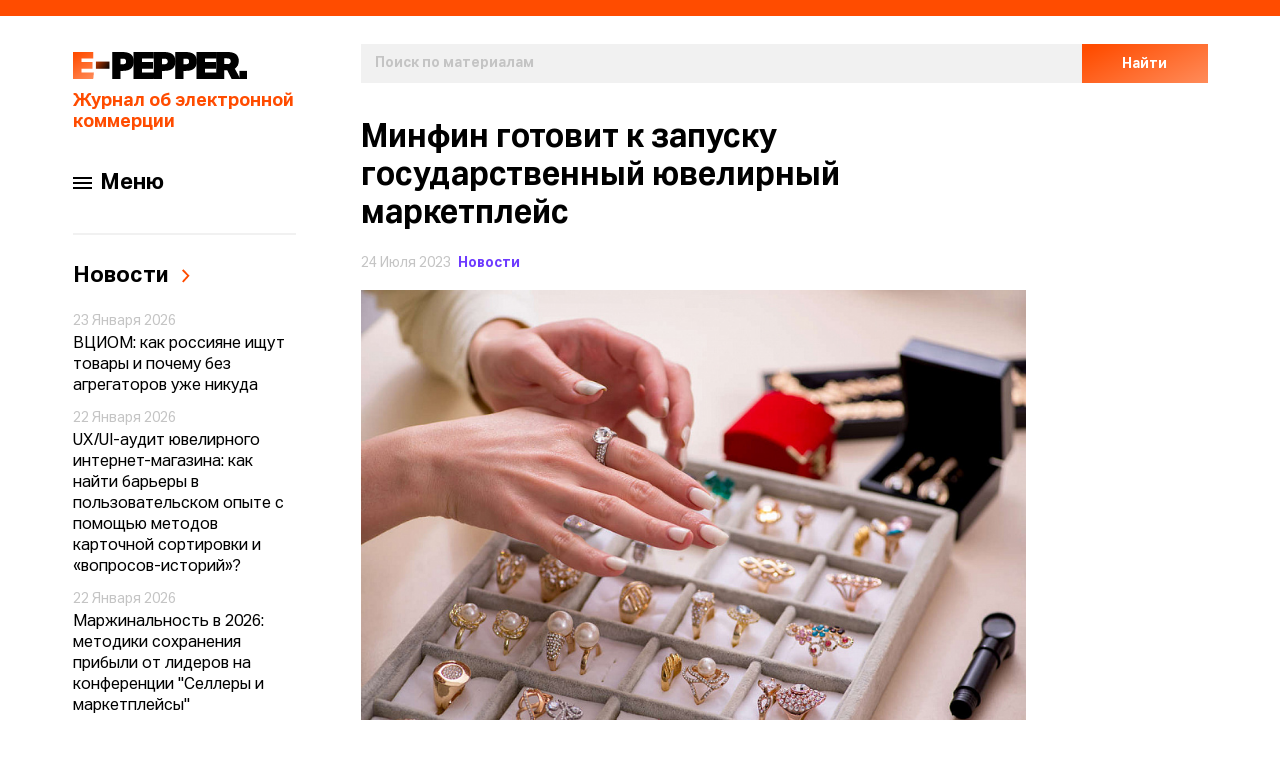

--- FILE ---
content_type: text/html; charset=utf-8
request_url: https://e-pepper.ru/news/minfin-gotovit-k-zapusku-gosudarstvennyy-yuvelirnyy-marketpleys.html
body_size: 21938
content:
<!DOCTYPE html>
<html lang="ru">
<head>
    <meta charset="utf-8">
    <meta name="viewport" content="width=device-width, initial-scale=1.0, user-scalable=no">
    <meta http-equiv="X-UA-Compatible" content="ie=edge">
    <meta name="imagetoolbar" content="no">
    <meta name="msthemecompatible" content="no">
    <meta name="cleartype" content="on">
    <meta name="HandheldFriendly" content="True">
    <meta name="format-detection" content="telephone=no">
    <meta name="format-detection" content="address=no">
    <meta name="application-name" content="">
    <meta name="msapplication-tooltip" content="">
    <meta property="og:locale" content="ru_RU" />
    <meta property="og:title" content="" />
        <meta property="og:image" content="https://e-pepper.ru/upload/resize_cache/iblock/b7a/846_665_0/b7aa2a6c0887e542de7f17ed43fbd04d.jpg" />
    <meta property="og:description" content="" />
    <meta property="og:site" content="e-pepper.ru" />
    <meta property="og:site_name" content="e-pepper" />
    <meta property="og:url" content="//e-pepper.ru/news/minfin-gotovit-k-zapusku-gosudarstvennyy-yuvelirnyy-marketpleys.html" />
    <meta property="og:type" content="article" />
    <meta property="article:publisher" content="https://www.facebook.com/EpepperRu/" />
    <meta property="article:section" content="Новости e-commerce" />
    <meta property="article:published_time" content="2023-07-24T10:04:00+03:00" />
    <link rel="image_src" href="">
    <link rel="shortcut icon" href="/favicon.ico">
    <link rel="icon" href="/favicon.ico">
    <link rel="apple-touch-icon" sizes="144x144" href="/local/templates/new/assets/images/apple-touch-icon-144x144.png">
    <link rel="apple-touch-icon" sizes="114x114" href="/local/templates/new/assets/images/apple-touch-icon-114x114.png">
    <link rel="apple-touch-icon" sizes="72x72" href="/local/templates/new/assets/images/apple-touch-icon-72x72.png">
    <link rel="apple-touch-icon" sizes="57x57" href="/local/templates/new/assets/images/apple-touch-icon-57x57.png">
    <link rel="apple-touch-icon-precomposed" sizes="144x144" href="/local/templates/new/assets/images/apple-touch-icon-144x144-precomposed.png">
    <link rel="apple-touch-icon-precomposed" sizes="114x114" href="/local/templates/new/assets/images/apple-touch-icon-114x114-precomposed.png">
    <link rel="apple-touch-icon-precomposed" sizes="72x72" href="/local/templates/new/assets/images/apple-touch-icon-72x72-precomposed.png">
    <link rel="apple-touch-icon-precomposed" sizes="57x57" href="/local/templates/new/assets/images/apple-touch-icon-57x57-precomposed.png">
    <title>Минфин готовит к запуску государственный ювелирный маркетплейс - E-pepper.ru | eCommerce хаб</title>
    <!--meta(name='description' content=pageDescription || '')-->
    <!--meta(name='keywords' content=pageKeywords || '')-->
    <link href="/local/templates/new/assets/styles/app.min.css" rel="stylesheet">
    <script type="text/javascript" data-skip-moving="true" src="/local/templates/new/assets/scripts/webpack-bootstrap.min.js"></script>
    <script type="text/javascript" data-skip-moving="true" src="/local/templates/new/assets/scripts/jquery.min.js"></script>
        <meta http-equiv="Content-Type" content="text/html; charset=UTF-8" />
        <meta name="description" content="Последние новости российского рынка электронной торговли. Кейсы, статьи, интервью и самая актуальная информация о жизни e-commerce сегмента" />
    <link href="/bitrix/js/main/core/css/core.css?14950197563963" type="text/css" rel="stylesheet" />

<script type="text/javascript" data-skip-moving="true">(function(w, d) {var v = w.frameCacheVars = {'CACHE_MODE':'HTMLCACHE','storageBlocks':[],'dynamicBlocks':{'Yt7gcC':'ded10f86d60e','LkGdQn':'e515934283bc','7DqYyc':'33a7e7b69def','WdtcCr':'68b329da9893','i91IgT':'ded10f86d60e','3JiYAU':'14ffd1a915a5'},'AUTO_UPDATE':true,'AUTO_UPDATE_TTL':'120'};var inv = false;if (v.AUTO_UPDATE === false){if (v.AUTO_UPDATE_TTL && v.AUTO_UPDATE_TTL > 0){var lm = Date.parse(d.lastModified);if (!isNaN(lm)){var td = new Date().getTime();if ((lm + v.AUTO_UPDATE_TTL * 1000) >= td){w.frameRequestStart = false;w.preventAutoUpdate = true;return;}inv = true;}}else{w.frameRequestStart = false;w.preventAutoUpdate = true;return;}}var r = w.XMLHttpRequest ? new XMLHttpRequest() : (w.ActiveXObject ? new w.ActiveXObject("Microsoft.XMLHTTP") : null);if (!r) { return; }w.frameRequestStart = true;var m = v.CACHE_MODE; var l = w.location; var x = new Date().getTime();var q = "?bxrand=" + x + (l.search.length > 0 ? "&" + l.search.substring(1) : "");var u = l.protocol + "//" + l.host + l.pathname + q;r.open("GET", u, true);r.setRequestHeader("BX-ACTION-TYPE", "get_dynamic");r.setRequestHeader("BX-CACHE-MODE", m);r.setRequestHeader("BX-CACHE-BLOCKS", v.dynamicBlocks ? JSON.stringify(v.dynamicBlocks) : "");if (inv){r.setRequestHeader("BX-INVALIDATE-CACHE", "Y");}try { r.setRequestHeader("BX-REF", d.referrer || "");} catch(e) {}if (m === "APPCACHE"){r.setRequestHeader("BX-APPCACHE-PARAMS", JSON.stringify(v.PARAMS));r.setRequestHeader("BX-APPCACHE-URL", v.PAGE_URL ? v.PAGE_URL : "");}r.onreadystatechange = function() {if (r.readyState != 4) { return; }var a = r.getResponseHeader("BX-RAND");var b = w.BX && w.BX.frameCache ? w.BX.frameCache : false;if (a != x || !((r.status >= 200 && r.status < 300) || r.status === 304 || r.status === 1223 || r.status === 0)){var f = {error:true, reason:a!=x?"bad_rand":"bad_status", url:u, xhr:r, status:r.status};if (w.BX && w.BX.ready){BX.ready(function() {setTimeout(function(){BX.onCustomEvent("onFrameDataRequestFail", [f]);}, 0);});}else{w.frameRequestFail = f;}return;}if (b){b.onFrameDataReceived(r.responseText);if (!w.frameUpdateInvoked){b.update(false);}w.frameUpdateInvoked = true;}else{w.frameDataString = r.responseText;}};r.send();})(window, document);</script>
<script type="text/javascript" data-skip-moving="true">(function(w, d, n) {var cl = "bx-core";var ht = d.documentElement;var htc = ht ? ht.className : undefined;if (htc === undefined || htc.indexOf(cl) !== -1){return;}var ua = n.userAgent;if (/(iPad;)|(iPhone;)/i.test(ua)){cl += " bx-ios";}else if (/Android/i.test(ua)){cl += " bx-android";}cl += (/(ipad|iphone|android|mobile|touch)/i.test(ua) ? " bx-touch" : " bx-no-touch");cl += w.devicePixelRatio && w.devicePixelRatio >= 2? " bx-retina": " bx-no-retina";var ieVersion = -1;if (/AppleWebKit/.test(ua)){cl += " bx-chrome";}else if ((ieVersion = getIeVersion()) > 0){cl += " bx-ie bx-ie" + ieVersion;if (ieVersion > 7 && ieVersion < 10 && !isDoctype()){cl += " bx-quirks";}}else if (/Opera/.test(ua)){cl += " bx-opera";}else if (/Gecko/.test(ua)){cl += " bx-firefox";}if (/Macintosh/i.test(ua)){cl += " bx-mac";}ht.className = htc ? htc + " " + cl : cl;function isDoctype(){if (d.compatMode){return d.compatMode == "CSS1Compat";}return d.documentElement && d.documentElement.clientHeight;}function getIeVersion(){if (/Opera/i.test(ua) || /Webkit/i.test(ua) || /Firefox/i.test(ua) || /Chrome/i.test(ua)){return -1;}var rv = -1;if (!!(w.MSStream) && !(w.ActiveXObject) && ("ActiveXObject" in w)){rv = 11;}else if (!!d.documentMode && d.documentMode >= 10){rv = 10;}else if (!!d.documentMode && d.documentMode >= 9){rv = 9;}else if (d.attachEvent && !/Opera/.test(ua)){rv = 8;}if (rv == -1 || rv == 8){var re;if (n.appName == "Microsoft Internet Explorer"){re = new RegExp("MSIE ([0-9]+[\.0-9]*)");if (re.exec(ua) != null){rv = parseFloat(RegExp.$1);}}else if (n.appName == "Netscape"){rv = 11;re = new RegExp("Trident/.*rv:([0-9]+[\.0-9]*)");if (re.exec(ua) != null){rv = parseFloat(RegExp.$1);}}}return rv;}})(window, document, navigator);</script>


<link href="/local/templates/new/assets/styles/app.min.css?1742293914276877" type="text/css"  data-template-style="true"  rel="stylesheet" />
<link href="/local/templates/new/css/components/advertising.banner.css?16013078586807" type="text/css"  data-template-style="true"  rel="stylesheet" />
<link href="/local/templates/new/css/components/base.modal.subscribe.css?16013078581068" type="text/css"  data-template-style="true"  rel="stylesheet" />
<link href="/local/templates/new/components/bitrix/news.list/left-menu/style.css?160041184546" type="text/css"  data-template-style="true"  rel="stylesheet" />
<link href="/local/templates/new/template_styles.css?17470393663562" type="text/css"  data-template-style="true"  rel="stylesheet" />
    






    </head>

<body ontouchstart="" class="js-syncscroll-main">
<svg xmlns="http://www.w3.org/2000/svg" style="display: none;">
    <defs>
        <linearGradient id="paint0_linear" x1="0.477305" y1="2.60315" x2="22.0985" y2="37.1278" gradientUnits="userSpaceOnUse"> <stop stop-color="#FF4C00"/> <stop offset="1" stop-color="#FF9E74"/> </linearGradient> <linearGradient id="paint1_linear" x1="20.0593" y1="2.90812" x2="38.0751" y2="14.8561" gradientUnits="userSpaceOnUse"> <stop stop-color="#FF4D00"/> <stop offset="1"/> </linearGradient>
    </defs>
    <symbol id="arrow-right-grey" viewBox="0 0 9 15">
        <path d="M1 1L7 7.2212L1 13.8571" stroke="black" stroke-width="2"/>
    </symbol>
    <symbol id="close" viewBox="0 0 15 16">
        <path fill-rule="evenodd" clip-rule="evenodd" d="M2.19683 1.28249C1.80633 0.891963 1.17315 0.891963 0.782646 1.28249C0.392113 1.67301 0.392113 2.30618 0.782646 2.6967L6.08602 8.00007L0.782768 13.3033C0.392265 13.6938 0.392265 14.327 0.782768 14.7175C1.1733 15.108 1.80648 15.108 2.19698 14.7175L7.50024 9.41428L12.8035 14.7175C13.194 15.108 13.8271 15.108 14.2177 14.7175C14.6082 14.327 14.6082 13.6938 14.2177 13.3033L8.91442 8.00007L14.2178 2.6967C14.6083 2.30618 14.6083 1.67301 14.2178 1.28249C13.8273 0.891963 13.1941 0.891963 12.8036 1.28249L7.50021 6.58586L2.19683 1.28249Z" fill="white"/>
    </symbol>
    <symbol id="icon-arrow-left" viewBox="0 0 9 15">
        <path d="M8 14L2 7.7788L8 1.14286" stroke="#FF4C00" stroke-width="2"/>
    </symbol>
    <symbol id="icon-arrow-right" viewBox="0 0 9 15">
        <path d="M1 1L7 7.2212L1 13.8571" stroke="#FF4C00" stroke-width="2"/>
    </symbol>
    <symbol id="logo-aero" viewBox="0 0 506.25 71.7">
        <path d="M33.32,2.65,1.59,69.44h14.1L23.51,53h29.4l8,16.45H75.05L43,2.65Zm4.82,19.63,8.71,17.91H29.56Z"/> <polygon points="155.62 2.65 207.81 2.65 207.81 15.36 168.49 15.36 168.49 27.59 192.28 27.59 192.28 40.31 168.49 40.31 168.49 56.73 210.25 56.73 210.25 69.44 155.62 69.44 155.62 2.65"/> <path d="M328.59,42.68H310V69.44H297.1V2.65h36.78c12.89,0,21.37,7.26,21.37,19.87,0,8.72-4.85,16.09-12.66,19L358,69.44H343.44ZM310,15.36V29.87h23.45c6.38,0,8.62-2.61,8.62-7.13s-2.45-7.37-8.28-7.37Z"/> <path d="M438.64,36.1c0-20.18,14.2-34.92,33.47-34.92S505.7,15.92,505.7,36.1s-14.31,34.8-33.59,34.8-33.47-14.63-33.47-34.8m13.11,0c0,13.05,8.8,22,20.36,22S492.5,49,492.5,36.1,483.81,14,472.11,14s-20.36,9.08-20.36,22.12"/>
    </symbol>
    <symbol id="logo" viewBox="0 0 174 27">
        <path d="M0 0V27H20.2598L20.9048 20.3824H8.46055V16.6765H19.3872V10.0588H8.46055V6.61765H20.146V0H0Z" fill="url(#paint0_linear)"/> <path d="M22.917 9.58554V16.7704H36.4615V9.58554H22.917Z" fill="url(#paint1_linear)"/> <path d="M60.5811 0V27H80.8409L81.4858 20.3824H69.0416V16.6765H79.9682V10.0588H69.0416V6.61765H80.727V0H60.5811Z" fill="black"/> <path d="M39.1631 0V27H47.4339V18.9076H49.7103C51.8349 18.9076 53.6181 18.6807 55.0598 18.1891C56.5015 17.6975 57.6397 17.0168 58.4744 16.1849C59.3091 15.3529 59.8782 14.3319 60.2576 13.1597C60.637 12.0252 60.8266 10.7773 60.8266 9.41597C60.8266 8.13025 60.637 6.88236 60.2955 5.7479C59.9161 4.61345 59.3091 3.59244 58.4744 2.7605C57.6397 1.92857 56.5015 1.2479 55.0598 0.756304C53.6181 0.264707 51.797 0 49.6724 0H39.1631ZM47.4339 12.2521V6.65546H49.7483C51.0003 6.65546 51.8729 6.92017 52.3661 7.37395C52.8214 7.82773 53.087 8.54622 53.087 9.45378C53.087 10.3992 52.8214 11.1176 52.3661 11.5714C51.9108 12.0252 51.0382 12.2521 49.7483 12.2521H47.4339Z" fill="black"/> <path d="M123.61 0V27H143.87L144.515 20.3824H132.071V16.6765H142.998V10.0588H132.071V6.61765H143.756V0H123.61Z" fill="black"/> <path d="M165.803 8.84874C165.803 7.63866 165.614 6.5042 165.234 5.40756C164.855 4.34874 164.248 3.40336 163.413 2.60924C162.541 1.81513 161.402 1.17227 159.999 0.718487C158.595 0.264707 156.85 0 154.801 0H143.191V27H151.273V18.3403H154.308L158.633 27H167.435L161.82 16.6387C163.072 15.8445 164.058 14.7857 164.741 13.5C165.424 12.2143 165.803 10.6639 165.803 8.84874ZM151.273 12.1008V6.35294H154.156C155.446 6.35294 156.356 6.61765 156.888 7.07143C157.419 7.56303 157.722 8.28151 157.722 9.22689C157.722 10.2101 157.419 10.9286 156.888 11.3824C156.356 11.874 155.446 12.1008 154.156 12.1008H151.273Z" fill="black"/> <path d="M166.45 18.8698V27H174V18.8698H166.45Z" fill="black"/> <path d="M80.7744 0V27H89.0453V18.9076H91.3216C93.4463 18.9076 95.2294 18.6807 96.6711 18.1891C98.1129 17.6975 99.251 17.0168 100.086 16.1849C100.92 15.3529 101.489 14.3319 101.869 13.1597C102.248 12.0252 102.438 10.7773 102.438 9.41597C102.438 8.13025 102.248 6.88236 101.907 5.7479C101.527 4.61345 100.92 3.59244 100.086 2.7605C99.251 1.92857 98.1129 1.2479 96.6711 0.756304C95.2294 0.264707 93.4083 0 91.2837 0H80.7744ZM89.0453 12.2521V6.65546H91.3596C92.6116 6.65546 93.4842 6.92017 93.9774 7.37395C94.4327 7.82773 94.6983 8.54622 94.6983 9.45378C94.6983 10.3992 94.4327 11.1176 93.9774 11.5714C93.5222 12.0252 92.6495 12.2521 91.3596 12.2521H89.0453Z" fill="black"/> <path d="M102.192 0V27H110.463V18.9076H112.74C114.864 18.9076 116.647 18.6807 118.089 18.1891C119.531 17.6975 120.669 17.0168 121.504 16.1849C122.338 15.3529 122.907 14.3319 123.287 13.1597C123.666 12.0252 123.856 10.7773 123.856 9.41597C123.856 8.13025 123.666 6.88236 123.325 5.7479C122.945 4.61345 122.338 3.59244 121.504 2.7605C120.669 1.92857 119.531 1.2479 118.089 0.756304C116.647 0.264707 114.826 0 112.702 0H102.192ZM110.463 12.2521V6.65546H112.778C114.03 6.65546 114.902 6.92017 115.395 7.37395C115.851 7.82773 116.116 8.54622 116.116 9.45378C116.116 10.3992 115.851 11.1176 115.395 11.5714C114.94 12.0252 114.068 12.2521 112.778 12.2521H110.463Z" fill="black"/>
    </symbol>
	<symbol id="logo-aero-new" viewBox="0 0 225 26">
		<style type="text/css">
			.st0{ fill:#000000;}
			.st1{ fill-rule:evenodd;clip-rule:evenodd;fill:#000000;}
			.st2{opacity:0;fill:#FFFFFF;}
		</style>
		<g>
			<path class="st0" d="M10.4,14.5l3.1-6.3l3.1,6.3H10.4z M26.4,24.8L15.1,1.4h-3.5L0.5,24.8h5l2.8-5.8h10.4l2.9,5.8H26.4z"/>
			<path class="st1" d="M80,25.2c6.7,0,12.1-5.5,12.1-12.2c0-6.7-5.4-12.2-12.1-12.2c-5.5,0-10.1,3.7-11.6,8.7l4.7,0.3
		c1.2-2.6,3.9-4.5,7-4.5c3.5,0,6.4,2.3,7.4,5.5h-12v4.5h11.9c-1,3.1-3.9,5.4-7.3,5.4c-3,0-5.7-1.8-6.9-4.3l-4.7,0.3
		C70,21.6,74.6,25.2,80,25.2z"/>
			<path class="st0" d="M152,10.9h-8.3V5.8h8.4c2.1,0,3,1,3,2.6C155.1,10,154.3,10.9,152,10.9z M159.7,8.3c0-4.5-3-7-7.5-7h-13.1v23.5
		h4.5v-9.4c0,0,4,0,8.5,0S159.7,13.2,159.7,8.3z"/>
			<path class="st1" d="M211.9,25.2c6.7,0,12.2-5.5,12.2-12.2c0-6.7-5.5-12.2-12.2-12.2c-6.7,0-12.2,5.5-12.2,12.2
		C199.7,19.7,205.2,25.2,211.9,25.2z M211.9,20.7c4.3,0,7.7-3.4,7.7-7.7c0-4.3-3.5-7.7-7.7-7.7c-4.3,0-7.7,3.4-7.7,7.7
		C204.2,17.2,207.7,20.7,211.9,20.7z"/>
		</g>
		<rect y="-0.1" class="st2"/>
	</symbol>
    <symbol id="mobil-menu" viewBox="0 0 41 41">
        <rect x="0.5" y="0.5" width="40" height="40" rx="2.5" fill="white" stroke="#F1F1F1"/> <rect x="11" y="15" width="19" height="2" rx="1" fill="black"/> <rect x="11" y="20" width="19" height="2" rx="1" fill="black"/> <rect x="11" y="25" width="19" height="2" rx="1" fill="black"/>
    </symbol></svg><div class="page-wrapper js-page-wrapper ">
    <div class="page js-page mt-xs-4 mt-xl-11 mt-xl-11">

        <div class="container">
            <div class="container__line"></div>
            <div class="layout">
                <div class="layout__sidebar">
                    <header class="header js-header js-sticky header--full" data-offset-top="44"  data-bottoming="true" data-inner-scrolling="true">
                        <div class="header__inner js-syncscroll-sidebar" data-simplebar>
                            <div class="header__wrapper">
                                <a href="/" class="header__logo link">
                                    <img style="max-width: 174px;" src="/local/templates/new/assets/images/logo.svg" alt="logo">
                                    <div class="header__title mt-xs-3">Журнал об электронной коммерции</div>
                                </a>
                                <button class="button button--simple button--noborder header__menu js-burger burger hidden-xl-up">
                                    <svg role="img" class="burger__open">
                                        <use xlink:href="#mobil-menu"></use>
                                    </svg>
                                    <svg role="img" class="burger__close">
                                        <use xlink:href="#close"></use>
                                    </svg>
                                </button>
                            </div>
                            <div class="header__search hidden-xl-up">
                                <div class="search-bar">
                                    <div id="bxdynamic_Yt7gcC_start" style="display:none"></div><form class="js-search-bar" action="/search/index.php">
    <div class="search-bar__search">
        <div class="input-button d-xs-flex">
            <div class="input-text ">
                <!--<label class="input-text__label" for="N">Поиск по материалам</label>-->
                <input class="input-text__input js-search-input" type="text" id="search" name="q" placeholder="Поиск по материалам" ">
            </div>
            <button class="button button--orange-gradient input-button__btn"><span>Найти</span></button>
        </div>
    </div>
</form><div id="bxdynamic_Yt7gcC_end" style="display:none"></div>                                                                    </div>
                            </div>

                            <div class="header__menu-desktop js-burger-desktop">
                                <button class="button button--simple button--noborder header__menu js-burger-btn burger burger--sidebar ">
                                    <span class="burger__line"></span>
                                    <span class="burger__line"></span>
                                    <span class="burger__line"></span>
                                </button>
                                <span class="header__menu-desktop-label">Меню</span>
                            </div>

                            <div class="header__mobile-menu js-burger-body ">
                                <div class="header__sidebar">
                                    <div class="sidebar">
                                        <div id="bxdynamic_LkGdQn_start" style="display:none"></div>


<nav class="menu">
    <ul class="menu__list"><li class="menu__item"><a href="/news/" class="link link--lg-fix link--light">Новости</a></li><li class="menu__item"><a href="/calendar/" class="link link--lg-fix link--light">Календарь</a></li><li class="menu__item"><a href="/articles/" class="link link--lg-fix link--light">Статьи и интервью</a></li><li class="menu__item-blue"><a href="/all/" class="link link--purple link--sm link--bold">Все материалы</a></li><li class="menu__item-blue"><a href="/contacts/" class="link link--purple link--sm link--bold">О проекте</a></li></ul><ul class="menu__item-blue"></ul></nav>
<div id="bxdynamic_LkGdQn_end" style="display:none"></div>                                    </div>
                                </div>
                                <div class="header__bottom">
                                    <div class="social">
    <a href="//vk.com/e_pepper" class="link"><img src="/local/templates/new/assets/images/vk.svg" alt=""></a>
        <a href="//t.me/e_pepper" class="link"><img src="/local/templates/new/assets/images/telegramm.svg" alt=""></a>
</div>
                                    <a href="mailto:info@e-pepper.ru" class="link link--bold link--label link--purple mt-xs-6 d-xs-flex">
    <img src="/local/templates/new/assets/images/envelope.svg" alt="" class="mr-xs-2">
    Напишите нам
</a>                                </div>
                            </div>
                                                        <div class="header__extra-block">
                                                                                                                <div id="bxdynamic_7DqYyc_start" style="display:none"></div><div class="news-notes js-sidebar-content">

    <p class="h2 news-notes__title">
        <a href="/news/" class="news-notes__link">
            <span class="news-notes__link-text">Новости</span>
            <svg role="img" class="icon-arrow">
                <use xlink:href="#icon-arrow-right"></use>
            </svg>
        </a>
    </p>
    <div class="news-notes__wrap">
                    <div class="news-notes-item">
                <span class="news-notes-item__date">22 Января 2026</span>
                <a href="/news/avto-ru-dobavil-metki-dlya-professionalnykh-prodavtsov-poderzhannykh-mashin.html" class="news-notes-item__text">Авто.ру добавил метки для профессиональных продавцов подержанных машин</a>
            </div>
                    <div class="news-notes-item">
                <span class="news-notes-item__date">21 Января 2026</span>
                <a href="/news/kurerov-postavyat-na-uchet-cherez-federalnyy-reestr.html" class="news-notes-item__text">Курьеров поставят на учет через федеральный реестр</a>
            </div>
                    <div class="news-notes-item">
                <span class="news-notes-item__date">21 Января 2026</span>
                <a href="/news/eshche-dva-signala-dlya-sellerov-chto-vchera-bylo-normoy-segodnya-stanovitsya-riskom.html" class="news-notes-item__text">Еще два сигнала для селлеров: что вчера было нормой, сегодня становится риском</a>
            </div>
                    <div class="news-notes-item">
                <span class="news-notes-item__date">21 Января 2026</span>
                <a href="/news/m-kosmetik-zapuskaet-dostavku-iz-darkstorov-i-rasshiryaet-onlayn-assortiment.html" class="news-notes-item__text">М.Косметик запускает доставку из дарксторов и расширяет онлайн-ассортимент</a>
            </div>
            </div>
</div>
<div id="bxdynamic_7DqYyc_end" style="display:none"></div>                                                                        <div id="bxdynamic_WdtcCr_start" style="display:none"></div>
<div id="bxdynamic_WdtcCr_end" style="display:none"></div>                            </div>
                                                    </div>
                    </header>
                </div>
                <div class="layout__main">
                    <main>
                        <section class="section-search hidden-lg-down">
                            <div class="search-bar">
                                <div id="bxdynamic_i91IgT_start" style="display:none"></div><form class="js-search-bar" action="/search/index.php">
    <div class="search-bar__search">
        <div class="input-button d-xs-flex">
            <div class="input-text ">
                <!--<label class="input-text__label" for="N">Поиск по материалам</label>-->
                <input class="input-text__input js-search-input" type="text" id="search" name="q" placeholder="Поиск по материалам" ">
            </div>
            <button class="button button--orange-gradient input-button__btn"><span>Найти</span></button>
        </div>
    </div>
</form><div id="bxdynamic_i91IgT_end" style="display:none"></div>                                                            </div>
                        </section>
<section class="section-top-news">
        <section class="post">
        <div class="post__header">
    <h1 class="post__title">Минфин готовит к запуску государственный ювелирный маркетплейс</h1>

    <div class="post__date">
        <div class="post__date-day">
            24 Июля 2023        </div>
        <a href="/news/" class="post__date-text link link--purple link--sm link--bold">
            Новости        </a>
    </div>

    <div class="post__review"></div>
</div>
<div class="post__info-pic">
            <div class="post__img"><img src="/upload/resize_cache/iblock/b7a/846_665_0/b7aa2a6c0887e542de7f17ed43fbd04d.jpg" alt="post-img"></div>
        </div>
<div class="post__sub-block">
    <div class="post__autor-person">
        <h5 class="post__autor-name">Игорь Бахарев</h5>
        <span class="post__autor-position"></span>
    </div>
    <div class="post__sub-block-social">
        <div class="social-shared">
<span href="javascript:;" class="social-shared__label d-xs-flex">
  Поделиться:</span>
            <div class="ya-share2" data-services="vkontakte,telegram" data-counter="false"  data-title="" data-description="" data-bare>
            </div>
        </div>


    </div>
</div>
<div class="post__content">

    <div class="post__text">
        <div class="post__text-wrapper">
            <p>
	 Министерство финансов РФ <a href="https://tass.ru/ekonomika/18329219">планирует</a> внедрить онлайн-платформу для торговли ювелирными изделиями. Ориентировочно её запуска стоит ждать в марте 2024 года, <a href="https://iz.ru/1547069/milana-gadzhieva/zolotye-v-ruki-minfin-zapustit-iuvelirnyi-marketpleis-v-marte-2024-goda">рассказала</a>
	директор департамента госрегулирования отрасли драгоценных металлов и камней Минфина РФ Юлия Гончаренко. Перед этим проектом предстоит протестировать его модель. Если тест окажется удачным, возможно, площадку расширят на другие рынки.
</p>
<p>
	 По словам представителей министерства, платформа будет представлять собой отраслевой специализированный маркетплейс, который позволит покупателям легко находить нужные ювелирные изделия, сравнивать цены и совершать покупки без необходимости переходить на сайты отдельных магазинов.
</p>
<p>
	 На первом этапе в качестве продавцов на маркетплейсе будут выступать российские и белорусские компании. Уже прорабатывается возможность участия в проекте производителей из Киргизии, сообщили в ФЦИ ЕАБР.
</p>
<p>
	 Важным преимуществом этой площадки для потребителей станет возможность "быстро и надежно" получить свой товар. В то же время для производителей такая платформа предоставит возможность реализовать свои товары без значительных вложений в начальной стадии.
</p>
<p>
	 Площадка позволит повысить узнаваемость отечественной ювелирной продукции в мире и снизить административные издержки для бизнеса. Также это поможет консолидировать отрасль для совместного выхода на рынки третьих стран, считает Юлия Гончаренко.
</p>
<p>
	 Основная работа над разработкой цифрового проекта в сотрудничестве с Министерством финансов Белоруссии, Фондом цифровых инициатив Евразийского банка развития и Евразийским ювелирным экспортным бюро началась в 2023 году. Планируется провести тестирование модели и усовершенствованных процессов маркетплейса в период с 2023 по 2024 годы.
</p>
<p>
	 Также обсуждается возможность пилотного запуска решений на внешних рынках, с учетом цифровых возможностей и доступности для иностранных партнеров. Среди приоритетных стран, рассматриваемых для пилотирования, называются ОАЭ, Вьетнам, Таиланд, Китай и другие.
</p>
<p>
	 Создание данного маркетплейса связано с цифровой трансформацией в ювелирной отрасли, что предполагает оптимизацию внутренних процедур и открывает новые возможности для ювелиров.
</p>        </div>

            </div>

    <div class="post__related">
                    <div class="wrapper-related-post">
                <span class="related-post__type">Материал по теме</span>
                <a href="/news/avto-ru-dobavil-metki-dlya-professionalnykh-prodavtsov-poderzhannykh-mashin.html" class="related-post">
                    <h4 class="related-post__title">Авто.ру добавил метки для профессиональных продавцов подержанных                        <span class="article__title--last-word">
                            машин                            <svg role="img" class="icon-arrow">
                                <use xlink:href="#icon-arrow-right"></use>
                            </svg>
                        </span>
                    </h4>
                    <span class="related-post__date">Сегодня 7:28</span>
                </a>
            </div>
                                <div class="wrapper-related-post">
                <span class="related-post__type">Материал по теме</span>
                <a href="/news/kurerov-postavyat-na-uchet-cherez-federalnyy-reestr.html" class="related-post">
                    <h4 class="related-post__title">Курьеров поставят на учет через федеральный                        <span class="article__title--last-word">
                            реестр                            <svg role="img" class="icon-arrow">
                                <use xlink:href="#icon-arrow-right"></use>
                            </svg>
                        </span>
                    </h4>
                    <span class="related-post__date">21 Января 2026</span>
                </a>
            </div>
            <div id="bxdynamic_Zg1Ab0_start" style="display:none"></div><div id="bxdynamic_Zg1Ab0_end" style="display:none"></div>                    <div class="wrapper-related-post">
                <span class="related-post__type">Материал по теме</span>
                <a href="/news/eshche-dva-signala-dlya-sellerov-chto-vchera-bylo-normoy-segodnya-stanovitsya-riskom.html" class="related-post">
                    <h4 class="related-post__title">Еще два сигнала для селлеров: что вчера было нормой, сегодня становится                        <span class="article__title--last-word">
                            риском                            <svg role="img" class="icon-arrow">
                                <use xlink:href="#icon-arrow-right"></use>
                            </svg>
                        </span>
                    </h4>
                    <span class="related-post__date">21 Января 2026</span>
                </a>
            </div>
                        </div>
        </div>
        <div class="post__sub-block post__sub-block--gr">
            <a href="#popup-subscribe" class="link link--purple d-xs-flex align-items-xs-center js-popup-btn">
                <img src="/local/templates/new/assets/images/envelope.svg" alt="" class="mr-xs-3">
                <b>Подписаться на новости</b>
            </a>
            <div class="post__sub-block-social">
                <div class="social-shared">
                    <span href="javascript:;" class="social-shared__label d-xs-flex">
                      Поделиться:
                    </span>
                    <div class="ya-share2" data-services="vkontakte,telegram" data-counter="false" data-title="" data-description=""
                         data-bare>
                    </div>
                </div>
            </div>
        </div>

        <div class="popup mfp-hide" id="popup-subscribe">
            <p class="popup__title h1">Подписаться на&nbsp;новости</p>
            <div class="subscribe subscribe--noborder">
                <div class="subscribe__top">
                    <div class="subscribe__wrapper-images">
                        <img src="/local/templates/new/assets/images/subscribe.jpg" alt="" class="subscribe__img">
                    </div>
                    <div class="subscribe__wrapper-title">
                        <p class="h3">Прочитаете,<br>когда вам будет удобно</p>
                    </div>
                </div>
                <div class="subscribe__bottom">
                    <p class="h3 subscribe__bottom-text">Свежий дайджест из мира<br> eCommerce у вас в почте</p>
                    <form class="subscribe__bottom-form js-subscribe-form js-validate"
                          action="/ajax/?controller=SubscribeController&action=subscribe" method="post">
                        <div class="input-button d-xs-flex align-items-xs-end">
                            <div class="input-text js-parent-input-error subscribe__inbut-box">
                                <label class="input-text__label" for="email">
                                    <span class="error-message"></span></label>
                                <label class="subscribe__resp subscribe__resp--success js-subscribe-success is-hidden">
                                </label>
                                <label class="subscribe__resp js-subscribe-fail is-hidden">
                                </label>
                                <input class="input-text__input js-subscribe-input" type="text" id="email" name="email"
                                       placeholder="Введите ваш e-mail"
                                       data-rule-required="true"
                                       data-rule-required="true" data-rule-realemail="true"
                                       data-rule-correct="true"
                                       data-msg-correct="Введены неверные символы"
                                       data-msg-realemail="Не указан домен электронной почты <br> <span>Например: @mail.ru или @gmail.com</span>"
                                >
                            </div>
                            <button type="submit"
                                    class="button button--orange-gradient input-button__btn input-button__btn--subscribe js-submit">
                                <span>Подписаться</span></button>
                            <a class="button button--success button--orange-gradient is-hidden input-button__btn--subscribe js-repeat input-button__btn"></a>
                        </div>
						<style>
							.agreement-text  {
								margin-top: 0.5rem;
							}
							.agreement-text input[type="checkbox"] {
								appearance: auto; 
							}
							.agreement-text input[type="checkbox"].is-error {
								box-shadow: 0px 0px 0px 1px rgba(255,0,0,1);
							}
						</style>
						<div class="agreement-text">
							<input type="checkbox" data-rule-required="true" required="required" name="agreement">
							Согласен на обработку <a href="#agreementModalWindow" class="agreement-link">персональных данных</a>. Подробнее об обработке данных читайте в <a href="/personal-data-rules/" target="_blank" class="policy-link">Политике</a>
						</div>
                    </form>
                </div>
            </div>
        </div>
    </section>

</section>


<section class="section-theme">
    <div class="current-theme">

        <div class="current-theme__top">
            <h2 class="current-theme__title hspec">Смотрите также</h2>
        </div>

        <div class="js-slider slider-arrow current-theme__wrapper" data-slides-to-show="4.3" data-variable-width="false">
            <div class="current-theme__slider js-slider-inner">
                                    <a href="/news/avto-ru-dobavil-metki-dlya-professionalnykh-prodavtsov-poderzhannykh-mashin.html" class="link current-theme__slide d-xs-flex flex-xs-column">
                        <div class="current-theme__box d-xs-flex flex-xs-column justify-content-xs-between">
                            <div class="current-theme__img">
                                <img src="/upload/resize_cache/iblock/c33/173_130_2/c33c44abf2b9863b8791275647a4301f.png" alt="current-theme">
                            </div>
                            <h3 class="current-theme__subtitle ">Авто.ру добавил метки для профессиональных продавцов подержанных<span class="current-theme__subtitle--last-word">
							машин							<svg role="img" class="icon-arrow">
								<use xlink:href="#icon-arrow-right"></use>
							</svg>
						</span>

                            </h3>
                        </div>
                    </a>
                                    <a href="/news/kurerov-postavyat-na-uchet-cherez-federalnyy-reestr.html" class="link current-theme__slide d-xs-flex flex-xs-column">
                        <div class="current-theme__box d-xs-flex flex-xs-column justify-content-xs-between">
                            <div class="current-theme__img">
                                <img src="/upload/resize_cache/iblock/eb9/173_130_2/eb9b5f3b9a983ff40c039b26279b0a8c.jpg" alt="current-theme">
                            </div>
                            <h3 class="current-theme__subtitle ">Курьеров поставят на учет через федеральный<span class="current-theme__subtitle--last-word">
							реестр							<svg role="img" class="icon-arrow">
								<use xlink:href="#icon-arrow-right"></use>
							</svg>
						</span>

                            </h3>
                        </div>
                    </a>
                                    <a href="/news/eshche-dva-signala-dlya-sellerov-chto-vchera-bylo-normoy-segodnya-stanovitsya-riskom.html" class="link current-theme__slide d-xs-flex flex-xs-column">
                        <div class="current-theme__box d-xs-flex flex-xs-column justify-content-xs-between">
                            <div class="current-theme__img">
                                <img src="/upload/resize_cache/iblock/d5f/173_130_2/d5f6056719d74bab44c0e4eb82bcc801.png" alt="current-theme">
                            </div>
                            <h3 class="current-theme__subtitle ">Еще два сигнала для селлеров: что вчера было нормой, сегодня становится<span class="current-theme__subtitle--last-word">
							риском							<svg role="img" class="icon-arrow">
								<use xlink:href="#icon-arrow-right"></use>
							</svg>
						</span>

                            </h3>
                        </div>
                    </a>
                                    <a href="/news/m-kosmetik-zapuskaet-dostavku-iz-darkstorov-i-rasshiryaet-onlayn-assortiment.html" class="link current-theme__slide d-xs-flex flex-xs-column">
                        <div class="current-theme__box d-xs-flex flex-xs-column justify-content-xs-between">
                            <div class="current-theme__img">
                                <img src="/upload/resize_cache/iblock/8f2/173_130_2/8f2a6b30878eab5b7987f6201b6019cc.png" alt="current-theme">
                            </div>
                            <h3 class="current-theme__subtitle ">М.Косметик запускает доставку из дарксторов и расширяет<span class="current-theme__subtitle--last-word">
							онлайн-ассортимент							<svg role="img" class="icon-arrow">
								<use xlink:href="#icon-arrow-right"></use>
							</svg>
						</span>

                            </h3>
                        </div>
                    </a>
                                    <a href="/news/marketpleys-m-video-narastil-oborot-do-14-1-mlrd-rub-po-itogam-2025-goda.html" class="link current-theme__slide d-xs-flex flex-xs-column">
                        <div class="current-theme__box d-xs-flex flex-xs-column justify-content-xs-between">
                            <div class="current-theme__img">
                                <img src="/upload/resize_cache/iblock/641/173_130_2/641db38bdefaad852568bd729f778917.jpg" alt="current-theme">
                            </div>
                            <h3 class="current-theme__subtitle ">Маркетплейс М.Видео нарастил оборот до 14,1 млрд руб. по итогам 2025<span class="current-theme__subtitle--last-word">
							года							<svg role="img" class="icon-arrow">
								<use xlink:href="#icon-arrow-right"></use>
							</svg>
						</span>

                            </h3>
                        </div>
                    </a>
                                    <a href="/news/magnit-dostavka-postavila-rekordy-na-novyy-god-bolee-3-mln-zakazov-i-dvukratnyy-rost-prilozheniya.html" class="link current-theme__slide d-xs-flex flex-xs-column">
                        <div class="current-theme__box d-xs-flex flex-xs-column justify-content-xs-between">
                            <div class="current-theme__img">
                                <img src="/upload/resize_cache/iblock/920/173_130_2/92037920a26a88348e0bf530c8b52539.jpg" alt="current-theme">
                            </div>
                            <h3 class="current-theme__subtitle ">&quot;Магнит Доставка&quot; поставила рекорды на Новый год: более 3 млн заказов и двукратный рост<span class="current-theme__subtitle--last-word">
							приложения							<svg role="img" class="icon-arrow">
								<use xlink:href="#icon-arrow-right"></use>
							</svg>
						</span>

                            </h3>
                        </div>
                    </a>
                                    <a href="/news/v-spor-mezhdu-bankami-i-marketpleksami-vstupilsya-putin.html" class="link current-theme__slide d-xs-flex flex-xs-column">
                        <div class="current-theme__box d-xs-flex flex-xs-column justify-content-xs-between">
                            <div class="current-theme__img">
                                <img src="/upload/resize_cache/iblock/ab7/173_130_2/ab7ca8fdf522de35fdee5c0b2e2e1072.png" alt="current-theme">
                            </div>
                            <h3 class="current-theme__subtitle ">В спор между банками и маркетплексами вступился<span class="current-theme__subtitle--last-word">
							Путин							<svg role="img" class="icon-arrow">
								<use xlink:href="#icon-arrow-right"></use>
							</svg>
						</span>

                            </h3>
                        </div>
                    </a>
                                    <a href="/news/ot-prilavkov-k-ekosistemam-kak-riteyl-media-menyaet-rossiyskiy-riteyl.html" class="link current-theme__slide d-xs-flex flex-xs-column">
                        <div class="current-theme__box d-xs-flex flex-xs-column justify-content-xs-between">
                            <div class="current-theme__img">
                                <img src="/upload/resize_cache/iblock/bb0/173_130_2/bb05aa958ad44abd759b7d235b29077e.png" alt="current-theme">
                            </div>
                            <h3 class="current-theme__subtitle ">От прилавков к экосистемам: как ритейл-медиа меняет российский<span class="current-theme__subtitle--last-word">
							ритейл							<svg role="img" class="icon-arrow">
								<use xlink:href="#icon-arrow-right"></use>
							</svg>
						</span>

                            </h3>
                        </div>
                    </a>
                                    <a href="/news/lamoda-zapuskaet-g-ii-d-po-stilyu-v-prilozhenii.html" class="link current-theme__slide d-xs-flex flex-xs-column">
                        <div class="current-theme__box d-xs-flex flex-xs-column justify-content-xs-between">
                            <div class="current-theme__img">
                                <img src="/upload/resize_cache/iblock/427/173_130_2/42798b3aa446f5f8bcef792409074f13.png" alt="current-theme">
                            </div>
                            <h3 class="current-theme__subtitle ">Lamoda запускает &quot;Г(ии)д по стилю&quot; в<span class="current-theme__subtitle--last-word">
							приложении							<svg role="img" class="icon-arrow">
								<use xlink:href="#icon-arrow-right"></use>
							</svg>
						</span>

                            </h3>
                        </div>
                    </a>
                                    <a href="/news/uniqlo-vozglavil-onlayn-rynok-zimney-odezhdy-v-rossii.html" class="link current-theme__slide d-xs-flex flex-xs-column">
                        <div class="current-theme__box d-xs-flex flex-xs-column justify-content-xs-between">
                            <div class="current-theme__img">
                                <img src="/upload/resize_cache/iblock/fc7/173_130_2/fc701c2e5f4bc8e894b43e8b56558f86.png" alt="current-theme">
                            </div>
                            <h3 class="current-theme__subtitle ">Uniqlo возглавил онлайн-рынок зимней одежды в<span class="current-theme__subtitle--last-word">
							России							<svg role="img" class="icon-arrow">
								<use xlink:href="#icon-arrow-right"></use>
							</svg>
						</span>

                            </h3>
                        </div>
                    </a>
                                    <a href="/news/marketpleysy-usilivayut-kontrol-markirovki-tovarov.html" class="link current-theme__slide d-xs-flex flex-xs-column">
                        <div class="current-theme__box d-xs-flex flex-xs-column justify-content-xs-between">
                            <div class="current-theme__img">
                                <img src="/upload/resize_cache/iblock/818/173_130_2/81831120271fdbe7b4a00539b9001188.png" alt="current-theme">
                            </div>
                            <h3 class="current-theme__subtitle ">Маркетплейсы усиливают контроль маркировки<span class="current-theme__subtitle--last-word">
							товаров							<svg role="img" class="icon-arrow">
								<use xlink:href="#icon-arrow-right"></use>
							</svg>
						</span>

                            </h3>
                        </div>
                    </a>
                                    <a href="/news/fyedor-virin-data-insight-itogi-2025-goda-i-prognoz-na-2026-god-v-rossiyskom-ecommerce.html" class="link current-theme__slide d-xs-flex flex-xs-column">
                        <div class="current-theme__box d-xs-flex flex-xs-column justify-content-xs-between">
                            <div class="current-theme__img">
                                <img src="/upload/resize_cache/iblock/dbe/173_130_2/dbe2de3a9f21c24a8eaccb35978c4693.jpg" alt="current-theme">
                            </div>
                            <h3 class="current-theme__subtitle ">Фёдор Вирин (Data Insight): итоги 2025 года и прогноз на 2026 год в российском<span class="current-theme__subtitle--last-word">
							eCommerce							<svg role="img" class="icon-arrow">
								<use xlink:href="#icon-arrow-right"></use>
							</svg>
						</span>

                            </h3>
                        </div>
                    </a>
                            </div>

            <div class="js-slider-next slider-arrow__arrow-link slider-arrow__arrow-link--next">
                <svg role="img" class="arrow-right-grey">
                    <use xlink:href="#arrow-right-grey"></use>
                </svg>
            </div>
            <div class="js-slider-prev slider-arrow__arrow-link slider-arrow__arrow-link--prev">
                <svg role="img" class="arrow-right-grey">
                    <use xlink:href="#arrow-right-grey"></use>
                </svg>
            </div>
        </div>
    </div>
</section><section class="section-news">
    <div class="mt-md-25 mt-xs-15">

                        <div id="comp_49a4f6e2287548e76ab970f80c1e72e1">    <div class="articles__container  js-articles" data-page="1" action="/ajax/?controller=NewsController&action=getMoreDetail"
         data-method="post">
                        <h2 class="hspec">Актуальное сейчас</h2>
            <div class="js-articles-wrap">
                        <div class="article article--default">
                <div class="article__top article__top--default d-md-flex">
                    <div class="article__date">Сегодня 7:28</div>
                </div>
                <a href="/news/avto-ru-dobavil-metki-dlya-professionalnykh-prodavtsov-poderzhannykh-mashin.html" class="article__redirect">
                <span class="article__bottom d-md-flex">
                    <span class="article__box">
                        <span class="h2 article__title mr-md-4">
                            <span class="article__redirect-title">
                                Авто.ру добавил метки для профессиональных продавцов подержанных                                <span class="article__title--last-word">
                                    машин                                    <svg role="img" class="article__redirect-title-icon article__redirect-title-icon--after-icon">
                                        <use xlink:href="#icon-arrow-right"></use>
                                    </svg>
                                </span>
                            </span>
                        </span>
                    </span>
                    <span class="article__description d-lg-flex d-xs-none">
                        <p class="article__text">
                            
	 Сервис "Авто.ру" запустил открытые профили продавцов автомобилей с пробегом. Нововведение позволяет пользовате�...                        </p>
                        <span class="link article__img image--fade">
                            <img src="/upload/resize_cache/iblock/c33/173_130_2/c33c44abf2b9863b8791275647a4301f.png" alt="" class="article__img">
                        </span>
                    </span>
                </span>
                </a>
            </div>
                                        <div class="article article--default">
                <div class="article__top article__top--default d-md-flex">
                    <div class="article__date">21 Января 2026</div>
                </div>
                <a href="/news/kurerov-postavyat-na-uchet-cherez-federalnyy-reestr.html" class="article__redirect">
                <span class="article__bottom d-md-flex">
                    <span class="article__box">
                        <span class="h2 article__title mr-md-4">
                            <span class="article__redirect-title">
                                Курьеров поставят на учет через федеральный                                <span class="article__title--last-word">
                                    реестр                                    <svg role="img" class="article__redirect-title-icon article__redirect-title-icon--after-icon">
                                        <use xlink:href="#icon-arrow-right"></use>
                                    </svg>
                                </span>
                            </span>
                        </span>
                    </span>
                    <span class="article__description d-lg-flex d-xs-none">
                        <p class="article__text">
                            
	 Власти готовят масштабное регулирование рынка курьерских услуг. Новые правила коснутся всех - от крупных агрега...                        </p>
                        <span class="link article__img image--fade">
                            <img src="/upload/resize_cache/iblock/eb9/173_130_2/eb9b5f3b9a983ff40c039b26279b0a8c.jpg" alt="" class="article__img">
                        </span>
                    </span>
                </span>
                </a>
            </div>
                                        <div class="article article--default">
                <div class="article__top article__top--default d-md-flex">
                    <div class="article__date">21 Января 2026</div>
                </div>
                <a href="/news/eshche-dva-signala-dlya-sellerov-chto-vchera-bylo-normoy-segodnya-stanovitsya-riskom.html" class="article__redirect">
                <span class="article__bottom d-md-flex">
                    <span class="article__box">
                        <span class="h2 article__title mr-md-4">
                            <span class="article__redirect-title">
                                Еще два сигнала для селлеров: что вчера было нормой, сегодня становится                                <span class="article__title--last-word">
                                    риском                                    <svg role="img" class="article__redirect-title-icon article__redirect-title-icon--after-icon">
                                        <use xlink:href="#icon-arrow-right"></use>
                                    </svg>
                                </span>
                            </span>
                        </span>
                    </span>
                    <span class="article__description d-lg-flex d-xs-none">
                        <p class="article__text">
                            
	 Ассортимент зачастую снижается не из-за спроса, а из-за права и регулирования. За один день пришло сразу два кейс�...                        </p>
                        <span class="link article__img image--fade">
                            <img src="/upload/resize_cache/iblock/d5f/173_130_2/d5f6056719d74bab44c0e4eb82bcc801.png" alt="" class="article__img">
                        </span>
                    </span>
                </span>
                </a>
            </div>
                                        <div class="article article--default">
                <div class="article__top article__top--default d-md-flex">
                    <div class="article__date">21 Января 2026</div>
                </div>
                <a href="/news/m-kosmetik-zapuskaet-dostavku-iz-darkstorov-i-rasshiryaet-onlayn-assortiment.html" class="article__redirect">
                <span class="article__bottom d-md-flex">
                    <span class="article__box">
                        <span class="h2 article__title mr-md-4">
                            <span class="article__redirect-title">
                                М.Косметик запускает доставку из дарксторов и расширяет                                <span class="article__title--last-word">
                                    онлайн-ассортимент                                    <svg role="img" class="article__redirect-title-icon article__redirect-title-icon--after-icon">
                                        <use xlink:href="#icon-arrow-right"></use>
                                    </svg>
                                </span>
                            </span>
                        </span>
                    </span>
                    <span class="article__description d-lg-flex d-xs-none">
                        <p class="article__text">
                            
	 Сеть дрогери "М.Косметик" начала развивать доставку из дарксторов, усиливая онлайн-направление. Первый объект но...                        </p>
                        <span class="link article__img image--fade">
                            <img src="/upload/resize_cache/iblock/8f2/173_130_2/8f2a6b30878eab5b7987f6201b6019cc.png" alt="" class="article__img">
                        </span>
                    </span>
                </span>
                </a>
            </div>
                                        <div class="article article--default">
                <div class="article__top article__top--default d-md-flex">
                    <div class="article__date">21 Января 2026</div>
                </div>
                <a href="/news/marketpleys-m-video-narastil-oborot-do-14-1-mlrd-rub-po-itogam-2025-goda.html" class="article__redirect">
                <span class="article__bottom d-md-flex">
                    <span class="article__box">
                        <span class="h2 article__title mr-md-4">
                            <span class="article__redirect-title">
                                Маркетплейс М.Видео нарастил оборот до 14,1 млрд руб. по итогам 2025                                <span class="article__title--last-word">
                                    года                                    <svg role="img" class="article__redirect-title-icon article__redirect-title-icon--after-icon">
                                        <use xlink:href="#icon-arrow-right"></use>
                                    </svg>
                                </span>
                            </span>
                        </span>
                    </span>
                    <span class="article__description d-lg-flex d-xs-none">
                        <p class="article__text">
                            
	 Маркетплейс М.Видео завершил 2025 год уверенным ростом и заметно усилил позиции в онлайн-торговле. По итогам года �...                        </p>
                        <span class="link article__img image--fade">
                            <img src="/upload/resize_cache/iblock/641/173_130_2/641db38bdefaad852568bd729f778917.jpg" alt="" class="article__img">
                        </span>
                    </span>
                </span>
                </a>
            </div>
                <div id="bxdynamic_MoecjV_start" style="display:none"></div><div id="bxdynamic_MoecjV_end" style="display:none"></div>                        <div class="article article--default">
                <div class="article__top article__top--default d-md-flex">
                    <div class="article__date">21 Января 2026</div>
                </div>
                <a href="/news/magnit-dostavka-postavila-rekordy-na-novyy-god-bolee-3-mln-zakazov-i-dvukratnyy-rost-prilozheniya.html" class="article__redirect">
                <span class="article__bottom d-md-flex">
                    <span class="article__box">
                        <span class="h2 article__title mr-md-4">
                            <span class="article__redirect-title">
                                &quot;Магнит Доставка&quot; поставила рекорды на Новый год: более 3 млн заказов и двукратный рост                                <span class="article__title--last-word">
                                    приложения                                    <svg role="img" class="article__redirect-title-icon article__redirect-title-icon--after-icon">
                                        <use xlink:href="#icon-arrow-right"></use>
                                    </svg>
                                </span>
                            </span>
                        </span>
                    </span>
                    <span class="article__description d-lg-flex d-xs-none">
                        <p class="article__text">
                            
	 Сервис "Магнит Доставка" подвел итоги новогоднего сезона. С 29 декабря по 11 января пользователи оформили больше 3 �...                        </p>
                        <span class="link article__img image--fade">
                            <img src="/upload/resize_cache/iblock/920/173_130_2/92037920a26a88348e0bf530c8b52539.jpg" alt="" class="article__img">
                        </span>
                    </span>
                </span>
                </a>
            </div>
                    </div>
<button class="button button--wide js-show-more">Показать ещё</button>
    </div>
</div><div id="bxdynamic_3JiYAU_start" style="display:none"></div>
    </div>
</section>

</main>
<div id="bxdynamic_3JiYAU_end" style="display:none"></div>
<footer class="footer">
    <div class="footer__container">
        <div class="row">
            <div class="col-md-12">
                <div class="footer__left">
                    <div class="footer__copyright">© E-pepper, 2010-2025<br>
    При использовании материалов сайта прямая ссылка обязательна
</div>
<div class="footer__disclaimer">
    <span>12+</span> Контент сайта предназначен для читателей старше 12 лет
</div>					<div class="footer__disclaimer">
					    <a href="/personal-data-rules/" target="_blank" class="policy-link">Политика конфиденциальности</a>
					</div>
                </div>
            </div>
            <div class="col-md-6">
                <div class="footer__right">
                    <!--
<svg role="img" class="footer__logo">
	<use xlink:href="#logo-aero-new"></use>
</svg>
<div class="footer__develop d-xs-flex justify-content-md-end">
	Разработано в <a href="https://aeroidea.ru/" class="link link--underline">Аэро</a>
</div>
-->                </div>
            </div>
        </div>
    </div>
</footer>
</div>
</div>
</div>


<script id="article-card-hbtpl" type="text/x-handlebars-template">
    <div class="article article--{{type}} {{#if latestClass}}article--latest{{/if}}" data-id="{{id}}">
        <div class="article__top article__top--default d-md-flex">
            {{#if time}}<div class="article__date">{{time}}</div>{{/if}}
            {{#if tagLink}}<a href="{{tagLink}}" class="article__tag link link--purple link--sm link--bold">{{tagName}}</a>{{/if}}
        </div>
        <a href="{{link}}" class="article__redirect">
            <div class="article__bottom d-md-flex">
                <div class="article__wrapper">
                    <div class="article__box">
                        <div class="h2 article__title">
                            <div class="article__redirect-title">
                                {{title}}
                                <span class="article__title--last-word">
									{{lastWord}}
									<svg role="img" class="article__redirect-title-icon article__redirect-title-icon--after-icon">
										<use xlink:href="#icon-arrow-right"></use>
									</svg>
								</span>
                            </div>
                        </div>
                    </div>
                    {{#if text}}<p class="article__text">{{text}}</p>{{/if}}
                    <div class="link article__img d-lg-none">
                        <img src={{image}} alt="" class="article__img article__img--mobile">
                        {{#if images}}
                        {{#each images}}
                        <img src={{this}} alt="" class="article__img--latest-right article__img--mobile">
                        {{/each}}
                        {{/if}}
                    </div>
                </div>
                <div class="article__description d-lg-flex d-xs-none">
                    <div class="link article__img image--fade">
                        <img src={{image}} alt="" class="article__img">
                        {{#if images}}
                        {{#each images}}
                        <img src={{this}} alt="" class="article__img--latest-right">
                        {{/each}}
                        {{/if}}
                    </div>
                </div>
            </div>
        </a>
    </div>
</script>
<script id="article-card-adv-hbtpl" type="text/x-handlebars-template">
    <div class="article article--adv" data-id="{{id}}">
        <div class="article__top d-xs-flex">
            {{#if time}}<div class="article__date">{{time}}</div>{{/if}}
            {{#if tagLink}}<a href="{{tagLink}}" class="article__tag link link--purple link--sm link--bold">Реклама</a>{{/if}}
        </div>
        <div class="article__bottom d-xs-flex">
            <div class="article__box d-xs-flex flex-xs-wrap">
                <div class="h1 h1--mod article__title ">
                    <a href="{{link}}" class="link">
                        {{title}}
                        <span class="article__title--last-word">
							{{lastWord}}
							<svg role="img" class="article__redirect-title-icon article__redirect-title-icon--after-icon">
								<use xlink:href="#icon-arrow-right"></use>
							</svg>
						</span>
                    </a>
                </div>
                <p class="article__text">{{text}}</p>
                <a href="{{link}}" class=" link image--fade">
                    <img src="{{image}}" alt="" class="article__img article__img--mobile">
                </a>
            </div>
            <div class="article__description d-lg-flex d-xs-none">
                <a href="{{link}}" class="link image--fade">
                    <img src={{image}} alt="" class="article__img">
                </a>
            </div>
        </div>
    </div>
</script>
<script id="article-card-interview-hbtpl" type="text/x-handlebars-template">
    <div class="article article--int d-xs-flex {{#if latestClass}}article--latest{{/if}}" data-id="{{id}}">
        <a href="{{link}}" class="link">
            <img src="{{image}}" alt="" class="article__img">
            {{#if images}}
            {{#each images}}
            <img src="{{this}}" alt="" class="article__img--latest">
            {{/each}}
            {{/if}}
        </a>
        <div class="article__right">
            <div class="article__top d-xs-flex">
                {{#if time}}<div class="article__date">{{time}}</div>{{/if}}
                {{#if tagLink}}<a href="{{tagLink}}" class="article__tag link link--purple link--sm link--bold">Интервью</a>{{/if}}
            </div>
            <div class="article__bottom d-md-flex">
                <div class="article__box d-xs-flex align-items-xs-start">
                    <div class="article__title ">
                        <a href="{{link}}" class="link link--orange">{{titleHightlight}}
                            {{#if title}}
                            <span class="article__subtitle mt-xs-1">
									{{title}}
									<span class="article__title--last-word">
										{{lastWord}}
										<svg role="img" class="article__redirect-title-icon article__redirect-title-icon--after-icon">
											<use xlink:href="#icon-arrow-right"></use>
										</svg>
									</span>
								</span>
                            {{/if}}
                        </a>
                    </div>
                </div>
            </div>
        </div>
    </div>
</script>
<script id="article-card-adv-research-hbtpl" type="text/x-handlebars-template">
    <div class="article article--adv" data-id="{{id}}">
        <div class="article__top d-md-flex">
            {{#if tagLink}}<a href="{{tagLink}}" class="article__tag article__tag--slide link link--purple link--sm link--bold">{{tagName}}</a>{{/if}}
        </div>
        <div class="article__bottom article__bottom--slide">
            <div class="article__box">
                <div class="h1 h1--mod article__title article__title--slide">
                    <a href="{{link}}" class="link">
                        {{title}}
                        <span class="article__title--last-word">
							{{lastWord}}
							<svg role="img" class="article__redirect-title-icon article__redirect-title-icon--after-icon">
								<use xlink:href="#icon-arrow-right"></use>
							</svg>
						</span>
                    </a>
                </div>
                <p class="article__text article__text--slide">{{text}}</p>
            </div>
            {{#if slider}}
            <div class="article__slider article__slider--slide">
                <div class="slider-arrow js-slider" data-slides-to-show="2.5" data-variable-width="false">
                    <div class="slider-arrow__container js-slider-inner">
                        {{#each slider.list}}
                        <div class="slider-arrow--slide">
                            <a href="{{slideLink}}" class="link title-card">
                                <img class="title-card__img" src="{{img}}" alt="">
                                <div class="title-card__text h3">{{title}}</div>
                            </a>
                        </div>
                        {{/each}}
                    </div>
                    <div class="js-slider-next slider-arrow__arrow-link slider-arrow__arrow-link--next">
                        <svg role="img" class="arrow-right-grey">
                            <use xlink:href="#arrow-right-grey"></use>
                        </svg>
                    </div>
                    <div class="js-slider-prev slider-arrow__arrow-link slider-arrow__arrow-link--prev">
                        <svg role="img" class="arrow-right-grey">
                            <use xlink:href="#arrow-right-grey"></use>
                        </svg>
                    </div>
                </div>
            </div>
            {{/if}}
        </div>
    </div>
</script>
<script id="pagination-hbtpl" type="text/x-handlebars-template">
    {{#each this}}
    {{#if isNavigation}}
    <{{#if isDisabled}}span{{else}}a{{/if}} class="pagination__item pagination__item--arrow {{#if isDisabled}} is-disabled{{else}} js-pagination-item{{/if}}"{{#if link}} href="{{link}}"{{/if}}{{#if num}} data-page="{{num}}"{{/if}}>
    <svg role="img" class="icon-arrow{{#if isPrev}} icon-arrow--left{{/if}}">
        <use xmlns:xlink="http://www.w3.org/1999/xlink" xlink:href="#{{#if isPrev}}icon-arrow-left{{else}}icon-arrow-right{{/if}}"></use>
    </svg>
    </{{#if isDisabled}}span{{else}}a{{/if}}>
    {{else}}

    <{{#if isCurrent}}span{{else}}a{{/if}} class="pagination__item{{#if isCurrent}} is-active{{else}} js-pagination-item{{/if}} {{#if isBreak}}pagination__item--break{{/if}}" href="{{link}}" data-page="{{num}}">{{#if isBreak}}...{{else}}{{num}}{{/if}}</{{#if isCurrent}}span{{else}}a{{/if}}>
    {{/if}}
    {{/each}}
</script>

</div>
</div>

<style>
    /* свойства модального окна по умолчанию */
    .agreement-modal {
        position: fixed; /* фиксированное положение */
        top: 0;
        right: 0;
        bottom: 0;
        left: 0;
        background: rgba(0,0,0,0.5); /* цвет фона */
        z-index: 1050;
        opacity: 0; /* по умолчанию модальное окно прозрачно */
        -webkit-transition: opacity 200ms ease-in;
        -moz-transition: opacity 200ms ease-in;
        transition: opacity 200ms ease-in; /* анимация перехода */
        pointer-events: none; /* элемент невидим для событий мыши */
        margin: 0;
        padding: 0;
    }
    /* при отображении модального окно */
    .agreement-modal.show {
        opacity: 1; /* делаем окно видимым */
        pointer-events: auto; /* элемент видим для событий мыши */
        overflow-y: auto; /* добавляем прокрутку по y, когда элемент не помещается на страницу */
    }
    /* ширина модального окна и его отступы от экрана */
    .agreement-modal-dialog {
        position: relative;
        width: auto;
        margin: 10px;
    }
    @media (min-width: 1100px) {
        .agreement-modal-dialog {
            max-width: 1000px;
            margin: 30px auto; /* для отображения модального окна по центру */
        }
    }
    /* свойства для блока, содержащего контент модального окна */
    .agreement-modal-content {
        position: relative;
        display: -webkit-box;
        display: -webkit-flex;
        display: -ms-flexbox;
        display: flex;
        -webkit-box-orient: vertical;
        -webkit-box-direction: normal;
        -webkit-flex-direction: column;
        -ms-flex-direction: column;
        flex-direction: column;
        background-color: #fff;
        -webkit-background-clip: padding-box;
        background-clip: padding-box;
        border: 1px solid rgba(0,0,0,.2);
        border-radius: .3rem;
        outline: 0;
    }
    @media (min-width: 768px) {
        .agreement-modal-content {
            -webkit-box-shadow: 0 5px 15px rgba(0,0,0,.5);
            box-shadow: 0 5px 15px rgba(0,0,0,.5);
        }
    }
    /* свойства для заголовка модального окна */
    .agreement-modal-header {
        display: -webkit-box;
        display: -webkit-flex;
        display: -ms-flexbox;
        display: flex;
        -webkit-box-align: center;
        -webkit-align-items: center;
        -ms-flex-align: center;
        align-items: center;
        -webkit-box-pack: justify;
        -webkit-justify-content: space-between;
        -ms-flex-pack: justify;
        justify-content: space-between;
        padding: 15px;
        border-bottom: 1px solid #eceeef;
    }
    .agreement-modal-title {
        margin-top: 0;
        margin-bottom: 0;
        line-height: 1.5;
        font-size: 1.25rem;
        font-weight: 500;
    }
    /* свойства для кнопки "Закрыть" */
    .close {
        float: right;
        font-family: sans-serif;
        font-size: 24px;
        font-weight: 700;
        line-height: 1;
        color: #000;
        text-shadow: 0 1px 0 #fff;
        opacity: .5;
        text-decoration: none;
    }
    /* свойства для кнопки "Закрыть" при нахождении её в фокусе или наведении */
    .close:focus, .close:hover {
        color: #000;
        text-decoration: none;
        cursor: pointer;
        opacity: .75;
    }
    /* свойства для блока, содержащего основное содержимое окна */
    .agreement-modal-body {
        position: relative;
        -webkit-box-flex: 1;
        -webkit-flex: 1 1 auto;
        -ms-flex: 1 1 auto;
        flex: 1 1 auto;
        padding: 15px;
        overflow: auto;
    }
</style>

<div id="agreementModalWindow" class="agreement-modal">
    <div class="agreement-modal-dialog">
        <div class="agreement-modal-content">
            <div class="agreement-modal-header">
                <h3 class="agreement-modal-title">Согласие на обработку персональных данных</h3>
                <a href="#" title="Close" class="close" id="agreementWindowCloseBtn">×</a>
            </div>
            <div class="agreement-modal-body">
                <p>
                    Физическое лицо, оставляя заявку на веб-сайте e-pepper.ru
                    через форму подписки на e-mail рассылку, действуя свободно, своей волей и в своем интересе,
                    а также подтверждая свою дееспособность, предоставляет свое согласие на обработку персональных данных
                    (далее — Согласие) Обществу с ограниченной ответственностью «МАКС ТЕХНОЛОДЖИ» (ООО «МАКС ТЕХНОЛОДЖИ»)
                    (ИНН 7701370771), которому принадлежит веб-сайт e-pepper.ru и которое зарегистрировано по адресу
                    115114, Москва, 1-й Павелецкий проезд, 1/42к2, помещение 1а/2п, офис 4,
                    на обработку своих персональных данных со следующими условиями:
                </p>
                <ol>
                    <li>
                        Данное Согласие дается на обработку персональных данных, как без использования средств автоматизации, так и с их использованием.
                    </li>
                    <li>
                        Согласие дается на обработку следующих моих персональных данных: персональные данные, не относящиеся к специальной категории персональных данных или к биометрическим персональным данным: адрес электронной почты (e-mail); имя; сведения о месте работы; номер мобильного телефона.
                    </li>
                    <li>
                        Цель обработки персональных данных: обсуждение возможного проекта.
                    </li>
                    <li>
                        В ходе обработки с персональными данными будут совершены следующие действия: сбор; запись; систематизация; накопление; хранение; уточнение (обновление, изменение); извлечение; использование; передача (предоставление, доступ); блокирование; удаление; уничтожение.
                    </li>
                    <li>
                        Персональные данные обрабатываются в течение 30 дней с момента отказа в дальнейшем обсуждении проекта или с момента принятия решения о заключении договора на проект в соответствии с ч. 4 ст. 21 152-ФЗ, смотря что произойдет раньше.
                    </li>
                    <li>
                        Согласие может быть отозвано вами или вашим представителем путем направления ООО «МАКС ТЕХНОЛОДЖИ» письменного заявления, по адресу 115114, Москва, 1-й Павелецкий проезд, 1/42к2, помещение 1а/2п, офис 4.
                    </li>
                    <li>
                        В случае отзыва вами или вашим представителем Согласия ООО «МАКС ТЕХНОЛОДЖИ» вправе продолжить обработку персональных данных без него при наличии оснований, указанных в пунктах 2 — 11 части 1 статьи 6, части 2 статьи 10 и части 2 статьи 11 Федерального закона № 152-ФЗ «О персональных данных» от 27.07.2006 г.
                    </li>
                    <li>
                        Настоящее согласие действует все время до момента прекращения обработки персональных данных, указанных в п. 6 и п. 7 Согласия.
                    </li>
                </ol>
                <div>
                    <button type="button" id="agreementWindowCancelBtn">Закрыть</button>
                </div>
            </div>
        </div>
    </div>
</div>

<!-- Google Tag Manager -->
<noscript>
	<iframe src="https://www.googletagmanager.com/ns.html?id=GTM-MHD8G6P" height="0" width="0" style="display:none;visibility:hidden">
	</iframe>
</noscript>
<!-- End Google Tag Manager -->

<!-- Yandex.Metrika counter -->
<noscript>
    <div>
        <img src="https://mc.yandex.ru/watch/4374019" style="position:absolute; left:-9999px;" alt="" />
    </div>
</noscript>
<!-- /Yandex.Metrika counter --><script id="news-hbtpl" type="text/x-handlebars-template">
    <a href="{{link}}" class="news__link-item link news__box-item">
        <div class="news__box-item-name">{{text}}</div>
        <div class="news__box-item-date">{{time}}</div>
    </a>
</script>
<div style="display: none;">
bulu film hd video <a href="https://tastymovie.mobi" rel="dofollow" title="tastymovie.mobi porn video tube 8">tastymovie.mobi</a> indian public porn videos
dytto dancer <a href="https://sexofvideo.info" rel="dofollow" target="_self">sexofvideo.info</a> indian gay x video
rape hentau <a href="https://www.hentai-art.net/" rel="dofollow" target="_self" title="hentai-art.net ago hentaifox">hentai-art.net</a> blazeblue hentai
dizon estate <a href="https://www.compinoy.com/" rel="dofollow" target="_blank" title="compinoy.com">compinoy.com</a> glaiza de castro family
popuni <a href="https://www.hentaionly.net/" rel="dofollow" target="_blank" title="hentaionly.net">hentaionly.net</a> hentai nier
</div>
<div style="display: none;">
تقفيش <a href="https://arabysexy.org/" rel="dofollow" target="_self" title="arabysexy.org">arabysexy.org</a> مارلي برينكس
طياز طريه <a href="https://pornclassic.info/" target="_blank" title="pornclassic.info صور متحركه سكس">pornclassic.info</a> فيديو سكس كوري
haryanvi chudai video <a href="https://xvideostube.mobi" rel="dofollow" target="_self">xvideostube.mobi</a> indian hard xnxx
tamanna photos in sarees <a href="https://betterfap.mobi" rel="dofollow" title="betterfap.mobi">betterfap.mobi</a> malayamxxx
xxx sex youtube <a href="https://www.indianhardcoreporn.com" rel="dofollow" title="indianhardcoreporn.com video porn tube com">indianhardcoreporn.com</a> sunny leone porn hub.com
</div>
<div style="display: none;">
indian sex movies download <a href="https://porntubemania.info" rel="dofollow" target="_blank">porntubemania.info</a> indian mother xnxx
tamil wife sex <a href="https://ztube.mobi" target="_self">ztube.mobi</a> www bangla sax com
جنس حلو <a href="https://teenki.com/" target="_self" title="teenki.com">teenki.com</a> أفلام نيك محارم
tamil kamaveri kathai <a href="https://justerporn.mobi">justerporn.mobi</a> indian x videos download
俺を嫌いな女たちと睨まれsex!!～催眠ヂッポでキレても絶頂イキまくり～ <a href="https://javmobile.mobi/" target="_blank" title="javmobile.mobi">javmobile.mobi</a> av バック
</div>
<script type="text/javascript">if(!window.BX)window.BX={};if(!window.BX.message)window.BX.message=function(mess){if(typeof mess=='object') for(var i in mess) BX.message[i]=mess[i]; return true;};</script>
<script type="text/javascript">(window.BX||top.BX).message({'JS_CORE_LOADING':'Загрузка...','JS_CORE_NO_DATA':'- Нет данных -','JS_CORE_WINDOW_CLOSE':'Закрыть','JS_CORE_WINDOW_EXPAND':'Развернуть','JS_CORE_WINDOW_NARROW':'Свернуть в окно','JS_CORE_WINDOW_SAVE':'Сохранить','JS_CORE_WINDOW_CANCEL':'Отменить','JS_CORE_WINDOW_CONTINUE':'Продолжить','JS_CORE_H':'ч','JS_CORE_M':'м','JS_CORE_S':'с','JSADM_AI_HIDE_EXTRA':'Скрыть лишние','JSADM_AI_ALL_NOTIF':'Показать все','JSADM_AUTH_REQ':'Требуется авторизация!','JS_CORE_WINDOW_AUTH':'Войти','JS_CORE_IMAGE_FULL':'Полный размер'});</script><script type="text/javascript" src="/bitrix/js/main/core/core.js?1595242013544313"></script><script>BX.setJSList(['/bitrix/js/main/core/core_ajax.js','/bitrix/js/main/core/core_promise.js','/bitrix/js/main/polyfill/promise/js/promise.js','/bitrix/js/main/loadext/loadext.js','/bitrix/js/main/loadext/extension.js','/bitrix/js/main/polyfill/promise/js/promise.js','/bitrix/js/main/polyfill/find/js/find.js','/bitrix/js/main/polyfill/includes/js/includes.js','/bitrix/js/main/polyfill/matches/js/matches.js','/bitrix/js/ui/polyfill/closest/js/closest.js','/bitrix/js/main/polyfill/fill/main.polyfill.fill.js','/bitrix/js/main/polyfill/find/js/find.js','/bitrix/js/main/polyfill/matches/js/matches.js','/bitrix/js/main/polyfill/core/dist/polyfill.bundle.js','/bitrix/js/main/core/core.js','/bitrix/js/main/polyfill/intersectionobserver/js/intersectionobserver.js','/bitrix/js/main/lazyload/dist/lazyload.bundle.js','/bitrix/js/main/polyfill/core/dist/polyfill.bundle.js','/bitrix/js/main/parambag/dist/parambag.bundle.js']);
BX.setCSSList(['/bitrix/js/main/core/css/core.css','/bitrix/js/main/lazyload/dist/lazyload.bundle.css','/bitrix/js/main/parambag/dist/parambag.bundle.css']);</script>
<script type="text/javascript">(window.BX||top.BX).message({'LANGUAGE_ID':'ru','FORMAT_DATE':'DD.MM.YYYY','FORMAT_DATETIME':'DD.MM.YYYY HH:MI:SS','COOKIE_PREFIX':'BITRIX_SM','SERVER_TZ_OFFSET':'10800','SITE_ID':'s1','SITE_DIR':'/'});</script><script type="text/javascript" src="/bitrix/js/main/polyfill/customevent/main.polyfill.customevent.js?1595241251913"></script>
<script type="text/javascript" src="/bitrix/js/ui/dexie/dist/dexie.bitrix.bundle.js?1595242036196311"></script>
<script type="text/javascript" src="/bitrix/js/main/core/core_ls.js?149501975610430"></script>
<script type="text/javascript" src="/bitrix/js/main/core/core_fx.js?159523758516888"></script>
<script type="text/javascript" src="/bitrix/js/main/core/core_frame_cache.js?159524149915905"></script>


<script type="text/javascript" src="/local/templates/new/assets/scripts/common.min.js?1595245919499526"></script>
<script type="text/javascript" src="/local/templates/new/js/custom.js?1600411845665"></script>
<script type="text/javascript" src="/local/templates/new/assets/scripts/material.min.js?15952459191335"></script>

<script src="//yastatic.net/share2/share.js"></script><script>
    document.addEventListener("DOMContentLoaded", function () {
        const agreementNoticeWindow = document.getElementById('agreementModalWindow');

        function showAgreementModalWindow () {
            agreementNoticeWindow.classList.add("show");
        }
        function hideAgreementModalWindow () {
            agreementNoticeWindow.classList.remove("show");
        }

        document.getElementById('agreementWindowCloseBtn').addEventListener('click', function (e) {
            e.preventDefault();
            hideAgreementModalWindow();
        });

        document.getElementById('agreementWindowCancelBtn').addEventListener('click', function (e) {
            e.preventDefault();
            hideAgreementModalWindow();
        });

        document.querySelectorAll('[href="#agreementModalWindow"]').forEach(function (agreementLink) {
            agreementLink.addEventListener('click', function (e) {
                e.preventDefault();
                showAgreementModalWindow();
            });
        });

    });
</script><script>(function(w,d,s,l,i){w[l]=w[l]||[];w[l].push({'gtm.start':
		new Date().getTime(),event:'gtm.js'});var f=d.getElementsByTagName(s)[0],
		j=d.createElement(s),dl=l!='dataLayer'?'&l='+l:'';j.async=true;j.src=
		'https://www.googletagmanager.com/gtm.js?id='+i+dl;f.parentNode.insertBefore(j,f);
	})(window,document,'script','dataLayer','GTM-MHD8G6P');</script>
<script type="text/javascript">
    (function (d, w, c) { (w[c] = w[c] || []).push(function() { try { w.yaCounter4374019 = new Ya.Metrika({ id:4374019, clickmap:true, trackLinks:true, accurateTrackBounce:true, webvisor:true, trackHash:true }); } catch(e) { } }); var n = d.getElementsByTagName("script")[0], s = d.createElement("script"), f = function () { n.parentNode.insertBefore(s, n); }; s.type = "text/javascript"; s.async = true; s.src = "https://mc.yandex.ru/metrika/watch.js"; if (w.opera == "[object Opera]") { d.addEventListener("DOMContentLoaded", f, false); } else { f(); } })(document, window, "yandex_metrika_callbacks");
</script>
</body>
</html>
<!--a761651a6b052fc3abf2e603c4d923e0-->

--- FILE ---
content_type: text/css
request_url: https://e-pepper.ru/local/templates/new/assets/styles/app.min.css
body_size: 45179
content:
@charset "UTF-8";

.vhidden {
  position: absolute;
  width: 1px;
  height: 1px;
  padding: 0;
  margin: -1px;
  overflow: hidden;
  clip: rect(0 0 0 0);
  clip: rect(0, 0, 0, 0);
}

.visuallyhidden {
  position: absolute;
  width: 1px;
  height: 1px;
  margin: -1px;
  border: 0;
  padding: 0;
  clip: rect(0 0 0 0);
  overflow: hidden;
}

@media (min-width: 320px) {
  .pull-xs-left {
    float: left !important;
  }
  .pull-xs-right {
    float: right !important;
  }
  .pull-xs-none {
    float: none !important;
  }
}

@media (min-width: 375px) {
  .pull-sm-left {
    float: left !important;
  }
  .pull-sm-right {
    float: right !important;
  }
  .pull-sm-none {
    float: none !important;
  }
}

@media (min-width: 768px) {
  .pull-md-left {
    float: left !important;
  }
  .pull-md-right {
    float: right !important;
  }
  .pull-md-none {
    float: none !important;
  }
}

@media (min-width: 1024px) {
  .pull-lg-left {
    float: left !important;
  }
  .pull-lg-right {
    float: right !important;
  }
  .pull-lg-none {
    float: none !important;
  }
}

@media (min-width: 1280px) {
  .pull-xl-left {
    float: left !important;
  }
  .pull-xl-right {
    float: right !important;
  }
  .pull-xl-none {
    float: none !important;
  }
}

@media (min-width: 320px) {
  .hidden-xs-up {
    display: none !important;
  }
}

@media (max-width: 374px) {
  .hidden-xs-down {
    display: none !important;
  }
}

@media (min-width: 320px) and (max-width: 374px) {
  .hidden-xs-only {
    display: none !important;
  }
}

@media (min-width: 375px) {
  .hidden-sm-up {
    display: none !important;
  }
}

@media (max-width: 767px) {
  .hidden-sm-down {
    display: none !important;
  }
}

@media (min-width: 375px) and (max-width: 767px) {
  .hidden-sm-only {
    display: none !important;
  }
}

@media (min-width: 768px) {
  .hidden-md-up {
    display: none !important;
  }
}

@media (max-width: 1023px) {
  .hidden-md-down {
    display: none !important;
  }
}

@media (min-width: 768px) and (max-width: 1023px) {
  .hidden-md-only {
    display: none !important;
  }
}

@media (min-width: 1024px) {
  .hidden-lg-up {
    display: none !important;
  }
}

@media (max-width: 1279px) {
  .hidden-lg-down {
    display: none !important;
  }
}

@media (min-width: 1024px) and (max-width: 1279px) {
  .hidden-lg-only {
    display: none !important;
  }
}

@media (min-width: 1280px) {
  .hidden-xl-up {
    display: none !important;
  }
}

.hidden-xl-down {
  display: none !important;
}

@media (min-width: 1280px) {
  .hidden-xl-only {
    display: none !important;
  }
}

.visible-print-block {
  display: none !important;
}

@media print {
  .visible-print-block {
    display: block !important;
  }
}

.visible-print-inline {
  display: none !important;
}

@media print {
  .visible-print-inline {
    display: inline !important;
  }
}

.visible-print-inline-block {
  display: none !important;
}

@media print {
  .visible-print-inline-block {
    display: inline-block !important;
  }
}

@media print {
  .hidden-print {
    display: none !important;
  }
}

.aero-mq {
  font-family: "xs=320px&sm=375px&md=768px&lg=1024px&xl=1280px";
}

.cl-base {
  font-family: "e-orange=#FF4C00&e-purple=#6E3BFF&e-yellow=#FFC700&e-black=#000000&e-blue=#6CC1FF&e-white=#FFFFFF&e-grey1=#F5F5F5&e-grey2=#F1F1F1&e-grey3=#C4C4C4&e-grey4=#A7A7A7";
}

.cl-brand {
  font-family: "body-bg=#FFFFFF&body-color=#000000&border=#F5F5F5&gray-bg=#F1F1F1";
}

@media (min-width: 320px) {
  .tx-xs-a-l {
    text-align: left;
  }
  .tx-xs-a-r {
    text-align: right;
  }
  .tx-xs-a-c {
    text-align: center;
  }
}

@media (min-width: 375px) {
  .tx-sm-a-l {
    text-align: left;
  }
  .tx-sm-a-r {
    text-align: right;
  }
  .tx-sm-a-c {
    text-align: center;
  }
}

@media (min-width: 768px) {
  .tx-md-a-l {
    text-align: left;
  }
  .tx-md-a-r {
    text-align: right;
  }
  .tx-md-a-c {
    text-align: center;
  }
}

@media (min-width: 1024px) {
  .tx-lg-a-l {
    text-align: left;
  }
  .tx-lg-a-r {
    text-align: right;
  }
  .tx-lg-a-c {
    text-align: center;
  }
}

@media (min-width: 1280px) {
  .tx-xl-a-l {
    text-align: left;
  }
  .tx-xl-a-r {
    text-align: right;
  }
  .tx-xl-a-c {
    text-align: center;
  }
}

.upcs {
  text-transform: uppercase;
}

.lwcs {
  text-transform: lowercase;
}

.ws-nw {
  white-space: nowrap;
}

.pos-rel {
  position: relative;
}

.pos-abs {
  position: absolute;
}

.pos-fix {
  position: fixed;
  width: 100vw;
}

.is-hidden {
  display: none !important;
}

.border-box {
  -webkit-box-sizing: border-box;
          box-sizing: border-box;
}

.cl-e-orange {
  color: #FF4C00 !important;
}

.bg-e-orange {
  background-color: #FF4C00 !important;
}

.cl-e-purple {
  color: #6E3BFF !important;
}

.bg-e-purple {
  background-color: #6E3BFF !important;
}

.cl-e-yellow {
  color: #FFC700 !important;
}

.bg-e-yellow {
  background-color: #FFC700 !important;
}

.cl-e-black {
  color: #000000 !important;
}

.bg-e-black {
  background-color: #000000 !important;
}

.cl-e-blue {
  color: #6CC1FF !important;
}

.bg-e-blue {
  background-color: #6CC1FF !important;
}

.cl-e-white {
  color: #FFFFFF !important;
}

.bg-e-white {
  background-color: #FFFFFF !important;
}

.cl-e-grey1 {
  color: #F5F5F5 !important;
}

.bg-e-grey1 {
  background-color: #F5F5F5 !important;
}

.cl-e-grey2 {
  color: #F1F1F1 !important;
}

.bg-e-grey2 {
  background-color: #F1F1F1 !important;
}

.cl-e-grey3 {
  color: #C4C4C4 !important;
}

.bg-e-grey3 {
  background-color: #C4C4C4 !important;
}

.cl-e-grey4 {
  color: #A7A7A7 !important;
}

.bg-e-grey4 {
  background-color: #A7A7A7 !important;
}

.cl-body-bg {
  color: #FFFFFF !important;
}

.bg-body-bg {
  background-color: #FFFFFF !important;
}

.cl-body-color {
  color: #000000 !important;
}

.bg-body-color {
  background-color: #000000 !important;
}

.cl-border {
  color: #F5F5F5 !important;
}

.bg-border {
  background-color: #F5F5F5 !important;
}

.cl-gray-bg {
  color: #F1F1F1 !important;
}

.bg-gray-bg {
  background-color: #F1F1F1 !important;
}

.rotate-c-0 {
  -webkit-transform: rotate(0);
          transform: rotate(0);
}

.rotate-c-90 {
  -webkit-transform: rotate(90deg);
          transform: rotate(90deg);
}

.rotate-c-180 {
  -webkit-transform: rotate(180deg);
          transform: rotate(180deg);
}

.rotate-cc-0 {
  -webkit-transform: rotate(-0);
          transform: rotate(-0);
}

.rotate-cc-90 {
  -webkit-transform: rotate(-90deg);
          transform: rotate(-90deg);
}

.rotate-cc-180 {
  -webkit-transform: rotate(-180deg);
          transform: rotate(-180deg);
}

.clearfix::after {
  display: block;
  clear: both;
  content: "";
}

.keep-ratio-1-1 {
  padding-top: 100%;
  /* 1:1 Aspect Ratio */
}

.noselect {
  -webkit-touch-callout: none;
  -webkit-user-select: none;
  -moz-user-select: none;
  -ms-user-select: none;
  user-select: none;
}

@media (min-width: 320px) {
  .flex-xs-row {
    -webkit-box-orient: horizontal !important;
    -webkit-box-direction: normal !important;
        -ms-flex-direction: row !important;
            flex-direction: row !important;
  }
  .flex-xs-column {
    -webkit-box-orient: vertical !important;
    -webkit-box-direction: normal !important;
        -ms-flex-direction: column !important;
            flex-direction: column !important;
  }
  .flex-xs-row-reverse {
    -webkit-box-orient: horizontal !important;
    -webkit-box-direction: reverse !important;
        -ms-flex-direction: row-reverse !important;
            flex-direction: row-reverse !important;
  }
  .flex-xs-column-reverse {
    -webkit-box-orient: vertical !important;
    -webkit-box-direction: reverse !important;
        -ms-flex-direction: column-reverse !important;
            flex-direction: column-reverse !important;
  }
  .flex-xs-wrap {
    -ms-flex-wrap: wrap !important;
        flex-wrap: wrap !important;
  }
  .flex-xs-nowrap {
    -ms-flex-wrap: nowrap !important;
        flex-wrap: nowrap !important;
  }
  .flex-xs-wrap-reverse {
    -ms-flex-wrap: wrap-reverse !important;
        flex-wrap: wrap-reverse !important;
  }
  .justify-content-xs-start {
    -webkit-box-pack: start !important;
        -ms-flex-pack: start !important;
            justify-content: flex-start !important;
  }
  .justify-content-xs-end {
    -webkit-box-pack: end !important;
        -ms-flex-pack: end !important;
            justify-content: flex-end !important;
  }
  .justify-content-xs-center {
    -webkit-box-pack: center !important;
        -ms-flex-pack: center !important;
            justify-content: center !important;
  }
  .justify-content-xs-between {
    -webkit-box-pack: justify !important;
        -ms-flex-pack: justify !important;
            justify-content: space-between !important;
  }
  .justify-content-xs-around {
    -ms-flex-pack: distribute !important;
        justify-content: space-around !important;
  }
  .align-items-xs-start {
    -webkit-box-align: start !important;
        -ms-flex-align: start !important;
            align-items: flex-start !important;
  }
  .align-items-xs-end {
    -webkit-box-align: end !important;
        -ms-flex-align: end !important;
            align-items: flex-end !important;
  }
  .align-items-xs-center {
    -webkit-box-align: center !important;
        -ms-flex-align: center !important;
            align-items: center !important;
  }
  .align-items-xs-baseline {
    -webkit-box-align: baseline !important;
        -ms-flex-align: baseline !important;
            align-items: baseline !important;
  }
  .align-items-xs-stretch {
    -webkit-box-align: stretch !important;
        -ms-flex-align: stretch !important;
            align-items: stretch !important;
  }
  .align-content-xs-start {
    -ms-flex-line-pack: start !important;
        align-content: flex-start !important;
  }
  .align-content-xs-end {
    -ms-flex-line-pack: end !important;
        align-content: flex-end !important;
  }
  .align-content-xs-center {
    -ms-flex-line-pack: center !important;
        align-content: center !important;
  }
  .align-content-xs-between {
    -ms-flex-line-pack: justify !important;
        align-content: space-between !important;
  }
  .align-content-xs-around {
    -ms-flex-line-pack: distribute !important;
        align-content: space-around !important;
  }
  .align-content-xs-stretch {
    -ms-flex-line-pack: stretch !important;
        align-content: stretch !important;
  }
  .align-self-xs-auto {
    -ms-flex-item-align: auto !important;
        align-self: auto !important;
  }
  .align-self-xs-start {
    -ms-flex-item-align: start !important;
        align-self: flex-start !important;
  }
  .align-self-xs-end {
    -ms-flex-item-align: end !important;
        align-self: flex-end !important;
  }
  .align-self-xs-center {
    -ms-flex-item-align: center !important;
        align-self: center !important;
  }
  .align-self-xs-baseline {
    -ms-flex-item-align: baseline !important;
        align-self: baseline !important;
  }
  .align-self-xs-stretch {
    -ms-flex-item-align: stretch !important;
        align-self: stretch !important;
  }
}

@media (min-width: 375px) {
  .flex-sm-row {
    -webkit-box-orient: horizontal !important;
    -webkit-box-direction: normal !important;
        -ms-flex-direction: row !important;
            flex-direction: row !important;
  }
  .flex-sm-column {
    -webkit-box-orient: vertical !important;
    -webkit-box-direction: normal !important;
        -ms-flex-direction: column !important;
            flex-direction: column !important;
  }
  .flex-sm-row-reverse {
    -webkit-box-orient: horizontal !important;
    -webkit-box-direction: reverse !important;
        -ms-flex-direction: row-reverse !important;
            flex-direction: row-reverse !important;
  }
  .flex-sm-column-reverse {
    -webkit-box-orient: vertical !important;
    -webkit-box-direction: reverse !important;
        -ms-flex-direction: column-reverse !important;
            flex-direction: column-reverse !important;
  }
  .flex-sm-wrap {
    -ms-flex-wrap: wrap !important;
        flex-wrap: wrap !important;
  }
  .flex-sm-nowrap {
    -ms-flex-wrap: nowrap !important;
        flex-wrap: nowrap !important;
  }
  .flex-sm-wrap-reverse {
    -ms-flex-wrap: wrap-reverse !important;
        flex-wrap: wrap-reverse !important;
  }
  .justify-content-sm-start {
    -webkit-box-pack: start !important;
        -ms-flex-pack: start !important;
            justify-content: flex-start !important;
  }
  .justify-content-sm-end {
    -webkit-box-pack: end !important;
        -ms-flex-pack: end !important;
            justify-content: flex-end !important;
  }
  .justify-content-sm-center {
    -webkit-box-pack: center !important;
        -ms-flex-pack: center !important;
            justify-content: center !important;
  }
  .justify-content-sm-between {
    -webkit-box-pack: justify !important;
        -ms-flex-pack: justify !important;
            justify-content: space-between !important;
  }
  .justify-content-sm-around {
    -ms-flex-pack: distribute !important;
        justify-content: space-around !important;
  }
  .align-items-sm-start {
    -webkit-box-align: start !important;
        -ms-flex-align: start !important;
            align-items: flex-start !important;
  }
  .align-items-sm-end {
    -webkit-box-align: end !important;
        -ms-flex-align: end !important;
            align-items: flex-end !important;
  }
  .align-items-sm-center {
    -webkit-box-align: center !important;
        -ms-flex-align: center !important;
            align-items: center !important;
  }
  .align-items-sm-baseline {
    -webkit-box-align: baseline !important;
        -ms-flex-align: baseline !important;
            align-items: baseline !important;
  }
  .align-items-sm-stretch {
    -webkit-box-align: stretch !important;
        -ms-flex-align: stretch !important;
            align-items: stretch !important;
  }
  .align-content-sm-start {
    -ms-flex-line-pack: start !important;
        align-content: flex-start !important;
  }
  .align-content-sm-end {
    -ms-flex-line-pack: end !important;
        align-content: flex-end !important;
  }
  .align-content-sm-center {
    -ms-flex-line-pack: center !important;
        align-content: center !important;
  }
  .align-content-sm-between {
    -ms-flex-line-pack: justify !important;
        align-content: space-between !important;
  }
  .align-content-sm-around {
    -ms-flex-line-pack: distribute !important;
        align-content: space-around !important;
  }
  .align-content-sm-stretch {
    -ms-flex-line-pack: stretch !important;
        align-content: stretch !important;
  }
  .align-self-sm-auto {
    -ms-flex-item-align: auto !important;
        align-self: auto !important;
  }
  .align-self-sm-start {
    -ms-flex-item-align: start !important;
        align-self: flex-start !important;
  }
  .align-self-sm-end {
    -ms-flex-item-align: end !important;
        align-self: flex-end !important;
  }
  .align-self-sm-center {
    -ms-flex-item-align: center !important;
        align-self: center !important;
  }
  .align-self-sm-baseline {
    -ms-flex-item-align: baseline !important;
        align-self: baseline !important;
  }
  .align-self-sm-stretch {
    -ms-flex-item-align: stretch !important;
        align-self: stretch !important;
  }
}

@media (min-width: 768px) {
  .flex-md-row {
    -webkit-box-orient: horizontal !important;
    -webkit-box-direction: normal !important;
        -ms-flex-direction: row !important;
            flex-direction: row !important;
  }
  .flex-md-column {
    -webkit-box-orient: vertical !important;
    -webkit-box-direction: normal !important;
        -ms-flex-direction: column !important;
            flex-direction: column !important;
  }
  .flex-md-row-reverse {
    -webkit-box-orient: horizontal !important;
    -webkit-box-direction: reverse !important;
        -ms-flex-direction: row-reverse !important;
            flex-direction: row-reverse !important;
  }
  .flex-md-column-reverse {
    -webkit-box-orient: vertical !important;
    -webkit-box-direction: reverse !important;
        -ms-flex-direction: column-reverse !important;
            flex-direction: column-reverse !important;
  }
  .flex-md-wrap {
    -ms-flex-wrap: wrap !important;
        flex-wrap: wrap !important;
  }
  .flex-md-nowrap {
    -ms-flex-wrap: nowrap !important;
        flex-wrap: nowrap !important;
  }
  .flex-md-wrap-reverse {
    -ms-flex-wrap: wrap-reverse !important;
        flex-wrap: wrap-reverse !important;
  }
  .justify-content-md-start {
    -webkit-box-pack: start !important;
        -ms-flex-pack: start !important;
            justify-content: flex-start !important;
  }
  .justify-content-md-end {
    -webkit-box-pack: end !important;
        -ms-flex-pack: end !important;
            justify-content: flex-end !important;
  }
  .justify-content-md-center {
    -webkit-box-pack: center !important;
        -ms-flex-pack: center !important;
            justify-content: center !important;
  }
  .justify-content-md-between {
    -webkit-box-pack: justify !important;
        -ms-flex-pack: justify !important;
            justify-content: space-between !important;
  }
  .justify-content-md-around {
    -ms-flex-pack: distribute !important;
        justify-content: space-around !important;
  }
  .align-items-md-start {
    -webkit-box-align: start !important;
        -ms-flex-align: start !important;
            align-items: flex-start !important;
  }
  .align-items-md-end {
    -webkit-box-align: end !important;
        -ms-flex-align: end !important;
            align-items: flex-end !important;
  }
  .align-items-md-center {
    -webkit-box-align: center !important;
        -ms-flex-align: center !important;
            align-items: center !important;
  }
  .align-items-md-baseline {
    -webkit-box-align: baseline !important;
        -ms-flex-align: baseline !important;
            align-items: baseline !important;
  }
  .align-items-md-stretch {
    -webkit-box-align: stretch !important;
        -ms-flex-align: stretch !important;
            align-items: stretch !important;
  }
  .align-content-md-start {
    -ms-flex-line-pack: start !important;
        align-content: flex-start !important;
  }
  .align-content-md-end {
    -ms-flex-line-pack: end !important;
        align-content: flex-end !important;
  }
  .align-content-md-center {
    -ms-flex-line-pack: center !important;
        align-content: center !important;
  }
  .align-content-md-between {
    -ms-flex-line-pack: justify !important;
        align-content: space-between !important;
  }
  .align-content-md-around {
    -ms-flex-line-pack: distribute !important;
        align-content: space-around !important;
  }
  .align-content-md-stretch {
    -ms-flex-line-pack: stretch !important;
        align-content: stretch !important;
  }
  .align-self-md-auto {
    -ms-flex-item-align: auto !important;
        align-self: auto !important;
  }
  .align-self-md-start {
    -ms-flex-item-align: start !important;
        align-self: flex-start !important;
  }
  .align-self-md-end {
    -ms-flex-item-align: end !important;
        align-self: flex-end !important;
  }
  .align-self-md-center {
    -ms-flex-item-align: center !important;
        align-self: center !important;
  }
  .align-self-md-baseline {
    -ms-flex-item-align: baseline !important;
        align-self: baseline !important;
  }
  .align-self-md-stretch {
    -ms-flex-item-align: stretch !important;
        align-self: stretch !important;
  }
}

@media (min-width: 1024px) {
  .flex-lg-row {
    -webkit-box-orient: horizontal !important;
    -webkit-box-direction: normal !important;
        -ms-flex-direction: row !important;
            flex-direction: row !important;
  }
  .flex-lg-column {
    -webkit-box-orient: vertical !important;
    -webkit-box-direction: normal !important;
        -ms-flex-direction: column !important;
            flex-direction: column !important;
  }
  .flex-lg-row-reverse {
    -webkit-box-orient: horizontal !important;
    -webkit-box-direction: reverse !important;
        -ms-flex-direction: row-reverse !important;
            flex-direction: row-reverse !important;
  }
  .flex-lg-column-reverse {
    -webkit-box-orient: vertical !important;
    -webkit-box-direction: reverse !important;
        -ms-flex-direction: column-reverse !important;
            flex-direction: column-reverse !important;
  }
  .flex-lg-wrap {
    -ms-flex-wrap: wrap !important;
        flex-wrap: wrap !important;
  }
  .flex-lg-nowrap {
    -ms-flex-wrap: nowrap !important;
        flex-wrap: nowrap !important;
  }
  .flex-lg-wrap-reverse {
    -ms-flex-wrap: wrap-reverse !important;
        flex-wrap: wrap-reverse !important;
  }
  .justify-content-lg-start {
    -webkit-box-pack: start !important;
        -ms-flex-pack: start !important;
            justify-content: flex-start !important;
  }
  .justify-content-lg-end {
    -webkit-box-pack: end !important;
        -ms-flex-pack: end !important;
            justify-content: flex-end !important;
  }
  .justify-content-lg-center {
    -webkit-box-pack: center !important;
        -ms-flex-pack: center !important;
            justify-content: center !important;
  }
  .justify-content-lg-between {
    -webkit-box-pack: justify !important;
        -ms-flex-pack: justify !important;
            justify-content: space-between !important;
  }
  .justify-content-lg-around {
    -ms-flex-pack: distribute !important;
        justify-content: space-around !important;
  }
  .align-items-lg-start {
    -webkit-box-align: start !important;
        -ms-flex-align: start !important;
            align-items: flex-start !important;
  }
  .align-items-lg-end {
    -webkit-box-align: end !important;
        -ms-flex-align: end !important;
            align-items: flex-end !important;
  }
  .align-items-lg-center {
    -webkit-box-align: center !important;
        -ms-flex-align: center !important;
            align-items: center !important;
  }
  .align-items-lg-baseline {
    -webkit-box-align: baseline !important;
        -ms-flex-align: baseline !important;
            align-items: baseline !important;
  }
  .align-items-lg-stretch {
    -webkit-box-align: stretch !important;
        -ms-flex-align: stretch !important;
            align-items: stretch !important;
  }
  .align-content-lg-start {
    -ms-flex-line-pack: start !important;
        align-content: flex-start !important;
  }
  .align-content-lg-end {
    -ms-flex-line-pack: end !important;
        align-content: flex-end !important;
  }
  .align-content-lg-center {
    -ms-flex-line-pack: center !important;
        align-content: center !important;
  }
  .align-content-lg-between {
    -ms-flex-line-pack: justify !important;
        align-content: space-between !important;
  }
  .align-content-lg-around {
    -ms-flex-line-pack: distribute !important;
        align-content: space-around !important;
  }
  .align-content-lg-stretch {
    -ms-flex-line-pack: stretch !important;
        align-content: stretch !important;
  }
  .align-self-lg-auto {
    -ms-flex-item-align: auto !important;
        align-self: auto !important;
  }
  .align-self-lg-start {
    -ms-flex-item-align: start !important;
        align-self: flex-start !important;
  }
  .align-self-lg-end {
    -ms-flex-item-align: end !important;
        align-self: flex-end !important;
  }
  .align-self-lg-center {
    -ms-flex-item-align: center !important;
        align-self: center !important;
  }
  .align-self-lg-baseline {
    -ms-flex-item-align: baseline !important;
        align-self: baseline !important;
  }
  .align-self-lg-stretch {
    -ms-flex-item-align: stretch !important;
        align-self: stretch !important;
  }
}

@media (min-width: 1280px) {
  .flex-xl-row {
    -webkit-box-orient: horizontal !important;
    -webkit-box-direction: normal !important;
        -ms-flex-direction: row !important;
            flex-direction: row !important;
  }
  .flex-xl-column {
    -webkit-box-orient: vertical !important;
    -webkit-box-direction: normal !important;
        -ms-flex-direction: column !important;
            flex-direction: column !important;
  }
  .flex-xl-row-reverse {
    -webkit-box-orient: horizontal !important;
    -webkit-box-direction: reverse !important;
        -ms-flex-direction: row-reverse !important;
            flex-direction: row-reverse !important;
  }
  .flex-xl-column-reverse {
    -webkit-box-orient: vertical !important;
    -webkit-box-direction: reverse !important;
        -ms-flex-direction: column-reverse !important;
            flex-direction: column-reverse !important;
  }
  .flex-xl-wrap {
    -ms-flex-wrap: wrap !important;
        flex-wrap: wrap !important;
  }
  .flex-xl-nowrap {
    -ms-flex-wrap: nowrap !important;
        flex-wrap: nowrap !important;
  }
  .flex-xl-wrap-reverse {
    -ms-flex-wrap: wrap-reverse !important;
        flex-wrap: wrap-reverse !important;
  }
  .justify-content-xl-start {
    -webkit-box-pack: start !important;
        -ms-flex-pack: start !important;
            justify-content: flex-start !important;
  }
  .justify-content-xl-end {
    -webkit-box-pack: end !important;
        -ms-flex-pack: end !important;
            justify-content: flex-end !important;
  }
  .justify-content-xl-center {
    -webkit-box-pack: center !important;
        -ms-flex-pack: center !important;
            justify-content: center !important;
  }
  .justify-content-xl-between {
    -webkit-box-pack: justify !important;
        -ms-flex-pack: justify !important;
            justify-content: space-between !important;
  }
  .justify-content-xl-around {
    -ms-flex-pack: distribute !important;
        justify-content: space-around !important;
  }
  .align-items-xl-start {
    -webkit-box-align: start !important;
        -ms-flex-align: start !important;
            align-items: flex-start !important;
  }
  .align-items-xl-end {
    -webkit-box-align: end !important;
        -ms-flex-align: end !important;
            align-items: flex-end !important;
  }
  .align-items-xl-center {
    -webkit-box-align: center !important;
        -ms-flex-align: center !important;
            align-items: center !important;
  }
  .align-items-xl-baseline {
    -webkit-box-align: baseline !important;
        -ms-flex-align: baseline !important;
            align-items: baseline !important;
  }
  .align-items-xl-stretch {
    -webkit-box-align: stretch !important;
        -ms-flex-align: stretch !important;
            align-items: stretch !important;
  }
  .align-content-xl-start {
    -ms-flex-line-pack: start !important;
        align-content: flex-start !important;
  }
  .align-content-xl-end {
    -ms-flex-line-pack: end !important;
        align-content: flex-end !important;
  }
  .align-content-xl-center {
    -ms-flex-line-pack: center !important;
        align-content: center !important;
  }
  .align-content-xl-between {
    -ms-flex-line-pack: justify !important;
        align-content: space-between !important;
  }
  .align-content-xl-around {
    -ms-flex-line-pack: distribute !important;
        align-content: space-around !important;
  }
  .align-content-xl-stretch {
    -ms-flex-line-pack: stretch !important;
        align-content: stretch !important;
  }
  .align-self-xl-auto {
    -ms-flex-item-align: auto !important;
        align-self: auto !important;
  }
  .align-self-xl-start {
    -ms-flex-item-align: start !important;
        align-self: flex-start !important;
  }
  .align-self-xl-end {
    -ms-flex-item-align: end !important;
        align-self: flex-end !important;
  }
  .align-self-xl-center {
    -ms-flex-item-align: center !important;
        align-self: center !important;
  }
  .align-self-xl-baseline {
    -ms-flex-item-align: baseline !important;
        align-self: baseline !important;
  }
  .align-self-xl-stretch {
    -ms-flex-item-align: stretch !important;
        align-self: stretch !important;
  }
}

@media (min-width: 320px) {
  .d-xs-none {
    display: none !important;
  }
  .d-xs-inline {
    display: inline !important;
  }
  .d-xs-inline-block {
    display: inline-block !important;
  }
  .d-xs-block {
    display: block !important;
  }
  .d-xs-table {
    display: table !important;
  }
  .d-xs-table-cell {
    display: table-cell !important;
  }
  .d-xs-flex {
    display: -webkit-box !important;
    display: -ms-flexbox !important;
    display: flex !important;
  }
  .d-xs-inline-flex {
    display: -webkit-inline-box !important;
    display: -ms-inline-flexbox !important;
    display: inline-flex !important;
  }
}

@media (min-width: 375px) {
  .d-sm-none {
    display: none !important;
  }
  .d-sm-inline {
    display: inline !important;
  }
  .d-sm-inline-block {
    display: inline-block !important;
  }
  .d-sm-block {
    display: block !important;
  }
  .d-sm-table {
    display: table !important;
  }
  .d-sm-table-cell {
    display: table-cell !important;
  }
  .d-sm-flex {
    display: -webkit-box !important;
    display: -ms-flexbox !important;
    display: flex !important;
  }
  .d-sm-inline-flex {
    display: -webkit-inline-box !important;
    display: -ms-inline-flexbox !important;
    display: inline-flex !important;
  }
}

@media (min-width: 768px) {
  .d-md-none {
    display: none !important;
  }
  .d-md-inline {
    display: inline !important;
  }
  .d-md-inline-block {
    display: inline-block !important;
  }
  .d-md-block {
    display: block !important;
  }
  .d-md-table {
    display: table !important;
  }
  .d-md-table-cell {
    display: table-cell !important;
  }
  .d-md-flex {
    display: -webkit-box !important;
    display: -ms-flexbox !important;
    display: flex !important;
  }
  .d-md-inline-flex {
    display: -webkit-inline-box !important;
    display: -ms-inline-flexbox !important;
    display: inline-flex !important;
  }
}

@media (min-width: 1024px) {
  .d-lg-none {
    display: none !important;
  }
  .d-lg-inline {
    display: inline !important;
  }
  .d-lg-inline-block {
    display: inline-block !important;
  }
  .d-lg-block {
    display: block !important;
  }
  .d-lg-table {
    display: table !important;
  }
  .d-lg-table-cell {
    display: table-cell !important;
  }
  .d-lg-flex {
    display: -webkit-box !important;
    display: -ms-flexbox !important;
    display: flex !important;
  }
  .d-lg-inline-flex {
    display: -webkit-inline-box !important;
    display: -ms-inline-flexbox !important;
    display: inline-flex !important;
  }
}

@media (min-width: 1280px) {
  .d-xl-none {
    display: none !important;
  }
  .d-xl-inline {
    display: inline !important;
  }
  .d-xl-inline-block {
    display: inline-block !important;
  }
  .d-xl-block {
    display: block !important;
  }
  .d-xl-table {
    display: table !important;
  }
  .d-xl-table-cell {
    display: table-cell !important;
  }
  .d-xl-flex {
    display: -webkit-box !important;
    display: -ms-flexbox !important;
    display: flex !important;
  }
  .d-xl-inline-flex {
    display: -webkit-inline-box !important;
    display: -ms-inline-flexbox !important;
    display: inline-flex !important;
  }
}

.d-print-block {
  display: none !important;
}

@media print {
  .d-print-block {
    display: block !important;
  }
}

.d-print-inline {
  display: none !important;
}

@media print {
  .d-print-inline {
    display: inline !important;
  }
}

.d-print-inline-block {
  display: none !important;
}

@media print {
  .d-print-inline-block {
    display: inline-block !important;
  }
}

@media print {
  .d-print-none {
    display: none !important;
  }
}

@media (min-width: 320px) {
  .m-xs-0 {
    margin: 0 !important;
  }
  .mt-xs-0 {
    margin-top: 0 !important;
  }
  .mb-xs-0 {
    margin-bottom: 0 !important;
  }
  .mr-xs-0 {
    margin-right: 0 !important;
  }
  .ml-xs-0 {
    margin-left: 0 !important;
  }
  .mx-xs-0 {
    margin-right: 0 !important;
    margin-left: 0 !important;
  }
  .my-xs-0 {
    margin-top: 0 !important;
    margin-bottom: 0 !important;
  }
  .m-xs-1 {
    margin: 4px !important;
  }
  .mt-xs-1 {
    margin-top: 4px !important;
  }
  .mb-xs-1 {
    margin-bottom: 4px !important;
  }
  .mr-xs-1 {
    margin-right: 4px !important;
  }
  .ml-xs-1 {
    margin-left: 4px !important;
  }
  .mx-xs-1 {
    margin-right: 4px !important;
    margin-left: 4px !important;
  }
  .my-xs-1 {
    margin-top: 4px !important;
    margin-bottom: 4px !important;
  }
  .m-xs-2 {
    margin: 8px !important;
  }
  .mt-xs-2 {
    margin-top: 8px !important;
  }
  .mb-xs-2 {
    margin-bottom: 8px !important;
  }
  .mr-xs-2 {
    margin-right: 8px !important;
  }
  .ml-xs-2 {
    margin-left: 8px !important;
  }
  .mx-xs-2 {
    margin-right: 8px !important;
    margin-left: 8px !important;
  }
  .my-xs-2 {
    margin-top: 8px !important;
    margin-bottom: 8px !important;
  }
  .m-xs-3 {
    margin: 12px !important;
  }
  .mt-xs-3 {
    margin-top: 12px !important;
  }
  .mb-xs-3 {
    margin-bottom: 12px !important;
  }
  .mr-xs-3 {
    margin-right: 12px !important;
  }
  .ml-xs-3 {
    margin-left: 12px !important;
  }
  .mx-xs-3 {
    margin-right: 12px !important;
    margin-left: 12px !important;
  }
  .my-xs-3 {
    margin-top: 12px !important;
    margin-bottom: 12px !important;
  }
  .m-xs-4 {
    margin: 16px !important;
  }
  .mt-xs-4 {
    margin-top: 16px !important;
  }
  .mb-xs-4 {
    margin-bottom: 16px !important;
  }
  .mr-xs-4 {
    margin-right: 16px !important;
  }
  .ml-xs-4 {
    margin-left: 16px !important;
  }
  .mx-xs-4 {
    margin-right: 16px !important;
    margin-left: 16px !important;
  }
  .my-xs-4 {
    margin-top: 16px !important;
    margin-bottom: 16px !important;
  }
  .m-xs-5 {
    margin: 20px !important;
  }
  .mt-xs-5 {
    margin-top: 20px !important;
  }
  .mb-xs-5 {
    margin-bottom: 20px !important;
  }
  .mr-xs-5 {
    margin-right: 20px !important;
  }
  .ml-xs-5 {
    margin-left: 20px !important;
  }
  .mx-xs-5 {
    margin-right: 20px !important;
    margin-left: 20px !important;
  }
  .my-xs-5 {
    margin-top: 20px !important;
    margin-bottom: 20px !important;
  }
  .m-xs-6 {
    margin: 24px !important;
  }
  .mt-xs-6 {
    margin-top: 24px !important;
  }
  .mb-xs-6 {
    margin-bottom: 24px !important;
  }
  .mr-xs-6 {
    margin-right: 24px !important;
  }
  .ml-xs-6 {
    margin-left: 24px !important;
  }
  .mx-xs-6 {
    margin-right: 24px !important;
    margin-left: 24px !important;
  }
  .my-xs-6 {
    margin-top: 24px !important;
    margin-bottom: 24px !important;
  }
  .m-xs-7 {
    margin: 28px !important;
  }
  .mt-xs-7 {
    margin-top: 28px !important;
  }
  .mb-xs-7 {
    margin-bottom: 28px !important;
  }
  .mr-xs-7 {
    margin-right: 28px !important;
  }
  .ml-xs-7 {
    margin-left: 28px !important;
  }
  .mx-xs-7 {
    margin-right: 28px !important;
    margin-left: 28px !important;
  }
  .my-xs-7 {
    margin-top: 28px !important;
    margin-bottom: 28px !important;
  }
  .m-xs-8 {
    margin: 32px !important;
  }
  .mt-xs-8 {
    margin-top: 32px !important;
  }
  .mb-xs-8 {
    margin-bottom: 32px !important;
  }
  .mr-xs-8 {
    margin-right: 32px !important;
  }
  .ml-xs-8 {
    margin-left: 32px !important;
  }
  .mx-xs-8 {
    margin-right: 32px !important;
    margin-left: 32px !important;
  }
  .my-xs-8 {
    margin-top: 32px !important;
    margin-bottom: 32px !important;
  }
  .m-xs-9 {
    margin: 36px !important;
  }
  .mt-xs-9 {
    margin-top: 36px !important;
  }
  .mb-xs-9 {
    margin-bottom: 36px !important;
  }
  .mr-xs-9 {
    margin-right: 36px !important;
  }
  .ml-xs-9 {
    margin-left: 36px !important;
  }
  .mx-xs-9 {
    margin-right: 36px !important;
    margin-left: 36px !important;
  }
  .my-xs-9 {
    margin-top: 36px !important;
    margin-bottom: 36px !important;
  }
  .m-xs-10 {
    margin: 40px !important;
  }
  .mt-xs-10 {
    margin-top: 40px !important;
  }
  .mb-xs-10 {
    margin-bottom: 40px !important;
  }
  .mr-xs-10 {
    margin-right: 40px !important;
  }
  .ml-xs-10 {
    margin-left: 40px !important;
  }
  .mx-xs-10 {
    margin-right: 40px !important;
    margin-left: 40px !important;
  }
  .my-xs-10 {
    margin-top: 40px !important;
    margin-bottom: 40px !important;
  }
  .m-xs-11 {
    margin: 44px !important;
  }
  .mt-xs-11 {
    margin-top: 44px !important;
  }
  .mb-xs-11 {
    margin-bottom: 44px !important;
  }
  .mr-xs-11 {
    margin-right: 44px !important;
  }
  .ml-xs-11 {
    margin-left: 44px !important;
  }
  .mx-xs-11 {
    margin-right: 44px !important;
    margin-left: 44px !important;
  }
  .my-xs-11 {
    margin-top: 44px !important;
    margin-bottom: 44px !important;
  }
  .m-xs-12 {
    margin: 48px !important;
  }
  .mt-xs-12 {
    margin-top: 48px !important;
  }
  .mb-xs-12 {
    margin-bottom: 48px !important;
  }
  .mr-xs-12 {
    margin-right: 48px !important;
  }
  .ml-xs-12 {
    margin-left: 48px !important;
  }
  .mx-xs-12 {
    margin-right: 48px !important;
    margin-left: 48px !important;
  }
  .my-xs-12 {
    margin-top: 48px !important;
    margin-bottom: 48px !important;
  }
  .m-xs-13 {
    margin: 52px !important;
  }
  .mt-xs-13 {
    margin-top: 52px !important;
  }
  .mb-xs-13 {
    margin-bottom: 52px !important;
  }
  .mr-xs-13 {
    margin-right: 52px !important;
  }
  .ml-xs-13 {
    margin-left: 52px !important;
  }
  .mx-xs-13 {
    margin-right: 52px !important;
    margin-left: 52px !important;
  }
  .my-xs-13 {
    margin-top: 52px !important;
    margin-bottom: 52px !important;
  }
  .m-xs-14 {
    margin: 56px !important;
  }
  .mt-xs-14 {
    margin-top: 56px !important;
  }
  .mb-xs-14 {
    margin-bottom: 56px !important;
  }
  .mr-xs-14 {
    margin-right: 56px !important;
  }
  .ml-xs-14 {
    margin-left: 56px !important;
  }
  .mx-xs-14 {
    margin-right: 56px !important;
    margin-left: 56px !important;
  }
  .my-xs-14 {
    margin-top: 56px !important;
    margin-bottom: 56px !important;
  }
  .m-xs-15 {
    margin: 60px !important;
  }
  .mt-xs-15 {
    margin-top: 60px !important;
  }
  .mb-xs-15 {
    margin-bottom: 60px !important;
  }
  .mr-xs-15 {
    margin-right: 60px !important;
  }
  .ml-xs-15 {
    margin-left: 60px !important;
  }
  .mx-xs-15 {
    margin-right: 60px !important;
    margin-left: 60px !important;
  }
  .my-xs-15 {
    margin-top: 60px !important;
    margin-bottom: 60px !important;
  }
  .m-xs-16 {
    margin: 64px !important;
  }
  .mt-xs-16 {
    margin-top: 64px !important;
  }
  .mb-xs-16 {
    margin-bottom: 64px !important;
  }
  .mr-xs-16 {
    margin-right: 64px !important;
  }
  .ml-xs-16 {
    margin-left: 64px !important;
  }
  .mx-xs-16 {
    margin-right: 64px !important;
    margin-left: 64px !important;
  }
  .my-xs-16 {
    margin-top: 64px !important;
    margin-bottom: 64px !important;
  }
  .m-xs-17 {
    margin: 68px !important;
  }
  .mt-xs-17 {
    margin-top: 68px !important;
  }
  .mb-xs-17 {
    margin-bottom: 68px !important;
  }
  .mr-xs-17 {
    margin-right: 68px !important;
  }
  .ml-xs-17 {
    margin-left: 68px !important;
  }
  .mx-xs-17 {
    margin-right: 68px !important;
    margin-left: 68px !important;
  }
  .my-xs-17 {
    margin-top: 68px !important;
    margin-bottom: 68px !important;
  }
  .m-xs-18 {
    margin: 72px !important;
  }
  .mt-xs-18 {
    margin-top: 72px !important;
  }
  .mb-xs-18 {
    margin-bottom: 72px !important;
  }
  .mr-xs-18 {
    margin-right: 72px !important;
  }
  .ml-xs-18 {
    margin-left: 72px !important;
  }
  .mx-xs-18 {
    margin-right: 72px !important;
    margin-left: 72px !important;
  }
  .my-xs-18 {
    margin-top: 72px !important;
    margin-bottom: 72px !important;
  }
  .m-xs-20 {
    margin: 80px !important;
  }
  .mt-xs-20 {
    margin-top: 80px !important;
  }
  .mb-xs-20 {
    margin-bottom: 80px !important;
  }
  .mr-xs-20 {
    margin-right: 80px !important;
  }
  .ml-xs-20 {
    margin-left: 80px !important;
  }
  .mx-xs-20 {
    margin-right: 80px !important;
    margin-left: 80px !important;
  }
  .my-xs-20 {
    margin-top: 80px !important;
    margin-bottom: 80px !important;
  }
  .m-xs-25 {
    margin: 100px !important;
  }
  .mt-xs-25 {
    margin-top: 100px !important;
  }
  .mb-xs-25 {
    margin-bottom: 100px !important;
  }
  .mr-xs-25 {
    margin-right: 100px !important;
  }
  .ml-xs-25 {
    margin-left: 100px !important;
  }
  .mx-xs-25 {
    margin-right: 100px !important;
    margin-left: 100px !important;
  }
  .my-xs-25 {
    margin-top: 100px !important;
    margin-bottom: 100px !important;
  }
  .m-xs-28 {
    margin: 112px !important;
  }
  .mt-xs-28 {
    margin-top: 112px !important;
  }
  .mb-xs-28 {
    margin-bottom: 112px !important;
  }
  .mr-xs-28 {
    margin-right: 112px !important;
  }
  .ml-xs-28 {
    margin-left: 112px !important;
  }
  .mx-xs-28 {
    margin-right: 112px !important;
    margin-left: 112px !important;
  }
  .my-xs-28 {
    margin-top: 112px !important;
    margin-bottom: 112px !important;
  }
  .m-xs-30 {
    margin: 120px !important;
  }
  .mt-xs-30 {
    margin-top: 120px !important;
  }
  .mb-xs-30 {
    margin-bottom: 120px !important;
  }
  .mr-xs-30 {
    margin-right: 120px !important;
  }
  .ml-xs-30 {
    margin-left: 120px !important;
  }
  .mx-xs-30 {
    margin-right: 120px !important;
    margin-left: 120px !important;
  }
  .my-xs-30 {
    margin-top: 120px !important;
    margin-bottom: 120px !important;
  }
  .m-xs-35 {
    margin: 140px !important;
  }
  .mt-xs-35 {
    margin-top: 140px !important;
  }
  .mb-xs-35 {
    margin-bottom: 140px !important;
  }
  .mr-xs-35 {
    margin-right: 140px !important;
  }
  .ml-xs-35 {
    margin-left: 140px !important;
  }
  .mx-xs-35 {
    margin-right: 140px !important;
    margin-left: 140px !important;
  }
  .my-xs-35 {
    margin-top: 140px !important;
    margin-bottom: 140px !important;
  }
  .m-xs-50 {
    margin: 200px !important;
  }
  .mt-xs-50 {
    margin-top: 200px !important;
  }
  .mb-xs-50 {
    margin-bottom: 200px !important;
  }
  .mr-xs-50 {
    margin-right: 200px !important;
  }
  .ml-xs-50 {
    margin-left: 200px !important;
  }
  .mx-xs-50 {
    margin-right: 200px !important;
    margin-left: 200px !important;
  }
  .my-xs-50 {
    margin-top: 200px !important;
    margin-bottom: 200px !important;
  }
  .p-xs-0 {
    padding: 0 !important;
  }
  .pt-xs-0 {
    padding-top: 0 !important;
  }
  .pb-xs-0 {
    padding-bottom: 0 !important;
  }
  .pr-xs-0 {
    padding-right: 0 !important;
  }
  .pl-xs-0 {
    padding-left: 0 !important;
  }
  .px-xs-0 {
    padding-right: 0 !important;
    padding-left: 0 !important;
  }
  .py-xs-0 {
    padding-top: 0 !important;
    padding-bottom: 0 !important;
  }
  .p-xs-1 {
    padding: 4px !important;
  }
  .pt-xs-1 {
    padding-top: 4px !important;
  }
  .pb-xs-1 {
    padding-bottom: 4px !important;
  }
  .pr-xs-1 {
    padding-right: 4px !important;
  }
  .pl-xs-1 {
    padding-left: 4px !important;
  }
  .px-xs-1 {
    padding-right: 4px !important;
    padding-left: 4px !important;
  }
  .py-xs-1 {
    padding-top: 4px !important;
    padding-bottom: 4px !important;
  }
  .p-xs-2 {
    padding: 8px !important;
  }
  .pt-xs-2 {
    padding-top: 8px !important;
  }
  .pb-xs-2 {
    padding-bottom: 8px !important;
  }
  .pr-xs-2 {
    padding-right: 8px !important;
  }
  .pl-xs-2 {
    padding-left: 8px !important;
  }
  .px-xs-2 {
    padding-right: 8px !important;
    padding-left: 8px !important;
  }
  .py-xs-2 {
    padding-top: 8px !important;
    padding-bottom: 8px !important;
  }
  .p-xs-3 {
    padding: 12px !important;
  }
  .pt-xs-3 {
    padding-top: 12px !important;
  }
  .pb-xs-3 {
    padding-bottom: 12px !important;
  }
  .pr-xs-3 {
    padding-right: 12px !important;
  }
  .pl-xs-3 {
    padding-left: 12px !important;
  }
  .px-xs-3 {
    padding-right: 12px !important;
    padding-left: 12px !important;
  }
  .py-xs-3 {
    padding-top: 12px !important;
    padding-bottom: 12px !important;
  }
  .p-xs-4 {
    padding: 16px !important;
  }
  .pt-xs-4 {
    padding-top: 16px !important;
  }
  .pb-xs-4 {
    padding-bottom: 16px !important;
  }
  .pr-xs-4 {
    padding-right: 16px !important;
  }
  .pl-xs-4 {
    padding-left: 16px !important;
  }
  .px-xs-4 {
    padding-right: 16px !important;
    padding-left: 16px !important;
  }
  .py-xs-4 {
    padding-top: 16px !important;
    padding-bottom: 16px !important;
  }
  .p-xs-5 {
    padding: 20px !important;
  }
  .pt-xs-5 {
    padding-top: 20px !important;
  }
  .pb-xs-5 {
    padding-bottom: 20px !important;
  }
  .pr-xs-5 {
    padding-right: 20px !important;
  }
  .pl-xs-5 {
    padding-left: 20px !important;
  }
  .px-xs-5 {
    padding-right: 20px !important;
    padding-left: 20px !important;
  }
  .py-xs-5 {
    padding-top: 20px !important;
    padding-bottom: 20px !important;
  }
  .p-xs-6 {
    padding: 24px !important;
  }
  .pt-xs-6 {
    padding-top: 24px !important;
  }
  .pb-xs-6 {
    padding-bottom: 24px !important;
  }
  .pr-xs-6 {
    padding-right: 24px !important;
  }
  .pl-xs-6 {
    padding-left: 24px !important;
  }
  .px-xs-6 {
    padding-right: 24px !important;
    padding-left: 24px !important;
  }
  .py-xs-6 {
    padding-top: 24px !important;
    padding-bottom: 24px !important;
  }
  .p-xs-7 {
    padding: 28px !important;
  }
  .pt-xs-7 {
    padding-top: 28px !important;
  }
  .pb-xs-7 {
    padding-bottom: 28px !important;
  }
  .pr-xs-7 {
    padding-right: 28px !important;
  }
  .pl-xs-7 {
    padding-left: 28px !important;
  }
  .px-xs-7 {
    padding-right: 28px !important;
    padding-left: 28px !important;
  }
  .py-xs-7 {
    padding-top: 28px !important;
    padding-bottom: 28px !important;
  }
  .p-xs-8 {
    padding: 32px !important;
  }
  .pt-xs-8 {
    padding-top: 32px !important;
  }
  .pb-xs-8 {
    padding-bottom: 32px !important;
  }
  .pr-xs-8 {
    padding-right: 32px !important;
  }
  .pl-xs-8 {
    padding-left: 32px !important;
  }
  .px-xs-8 {
    padding-right: 32px !important;
    padding-left: 32px !important;
  }
  .py-xs-8 {
    padding-top: 32px !important;
    padding-bottom: 32px !important;
  }
  .p-xs-9 {
    padding: 36px !important;
  }
  .pt-xs-9 {
    padding-top: 36px !important;
  }
  .pb-xs-9 {
    padding-bottom: 36px !important;
  }
  .pr-xs-9 {
    padding-right: 36px !important;
  }
  .pl-xs-9 {
    padding-left: 36px !important;
  }
  .px-xs-9 {
    padding-right: 36px !important;
    padding-left: 36px !important;
  }
  .py-xs-9 {
    padding-top: 36px !important;
    padding-bottom: 36px !important;
  }
  .p-xs-10 {
    padding: 40px !important;
  }
  .pt-xs-10 {
    padding-top: 40px !important;
  }
  .pb-xs-10 {
    padding-bottom: 40px !important;
  }
  .pr-xs-10 {
    padding-right: 40px !important;
  }
  .pl-xs-10 {
    padding-left: 40px !important;
  }
  .px-xs-10 {
    padding-right: 40px !important;
    padding-left: 40px !important;
  }
  .py-xs-10 {
    padding-top: 40px !important;
    padding-bottom: 40px !important;
  }
  .p-xs-11 {
    padding: 44px !important;
  }
  .pt-xs-11 {
    padding-top: 44px !important;
  }
  .pb-xs-11 {
    padding-bottom: 44px !important;
  }
  .pr-xs-11 {
    padding-right: 44px !important;
  }
  .pl-xs-11 {
    padding-left: 44px !important;
  }
  .px-xs-11 {
    padding-right: 44px !important;
    padding-left: 44px !important;
  }
  .py-xs-11 {
    padding-top: 44px !important;
    padding-bottom: 44px !important;
  }
  .p-xs-12 {
    padding: 48px !important;
  }
  .pt-xs-12 {
    padding-top: 48px !important;
  }
  .pb-xs-12 {
    padding-bottom: 48px !important;
  }
  .pr-xs-12 {
    padding-right: 48px !important;
  }
  .pl-xs-12 {
    padding-left: 48px !important;
  }
  .px-xs-12 {
    padding-right: 48px !important;
    padding-left: 48px !important;
  }
  .py-xs-12 {
    padding-top: 48px !important;
    padding-bottom: 48px !important;
  }
  .p-xs-13 {
    padding: 52px !important;
  }
  .pt-xs-13 {
    padding-top: 52px !important;
  }
  .pb-xs-13 {
    padding-bottom: 52px !important;
  }
  .pr-xs-13 {
    padding-right: 52px !important;
  }
  .pl-xs-13 {
    padding-left: 52px !important;
  }
  .px-xs-13 {
    padding-right: 52px !important;
    padding-left: 52px !important;
  }
  .py-xs-13 {
    padding-top: 52px !important;
    padding-bottom: 52px !important;
  }
  .p-xs-14 {
    padding: 56px !important;
  }
  .pt-xs-14 {
    padding-top: 56px !important;
  }
  .pb-xs-14 {
    padding-bottom: 56px !important;
  }
  .pr-xs-14 {
    padding-right: 56px !important;
  }
  .pl-xs-14 {
    padding-left: 56px !important;
  }
  .px-xs-14 {
    padding-right: 56px !important;
    padding-left: 56px !important;
  }
  .py-xs-14 {
    padding-top: 56px !important;
    padding-bottom: 56px !important;
  }
  .p-xs-15 {
    padding: 60px !important;
  }
  .pt-xs-15 {
    padding-top: 60px !important;
  }
  .pb-xs-15 {
    padding-bottom: 60px !important;
  }
  .pr-xs-15 {
    padding-right: 60px !important;
  }
  .pl-xs-15 {
    padding-left: 60px !important;
  }
  .px-xs-15 {
    padding-right: 60px !important;
    padding-left: 60px !important;
  }
  .py-xs-15 {
    padding-top: 60px !important;
    padding-bottom: 60px !important;
  }
  .p-xs-16 {
    padding: 64px !important;
  }
  .pt-xs-16 {
    padding-top: 64px !important;
  }
  .pb-xs-16 {
    padding-bottom: 64px !important;
  }
  .pr-xs-16 {
    padding-right: 64px !important;
  }
  .pl-xs-16 {
    padding-left: 64px !important;
  }
  .px-xs-16 {
    padding-right: 64px !important;
    padding-left: 64px !important;
  }
  .py-xs-16 {
    padding-top: 64px !important;
    padding-bottom: 64px !important;
  }
  .p-xs-17 {
    padding: 68px !important;
  }
  .pt-xs-17 {
    padding-top: 68px !important;
  }
  .pb-xs-17 {
    padding-bottom: 68px !important;
  }
  .pr-xs-17 {
    padding-right: 68px !important;
  }
  .pl-xs-17 {
    padding-left: 68px !important;
  }
  .px-xs-17 {
    padding-right: 68px !important;
    padding-left: 68px !important;
  }
  .py-xs-17 {
    padding-top: 68px !important;
    padding-bottom: 68px !important;
  }
  .p-xs-18 {
    padding: 72px !important;
  }
  .pt-xs-18 {
    padding-top: 72px !important;
  }
  .pb-xs-18 {
    padding-bottom: 72px !important;
  }
  .pr-xs-18 {
    padding-right: 72px !important;
  }
  .pl-xs-18 {
    padding-left: 72px !important;
  }
  .px-xs-18 {
    padding-right: 72px !important;
    padding-left: 72px !important;
  }
  .py-xs-18 {
    padding-top: 72px !important;
    padding-bottom: 72px !important;
  }
  .p-xs-20 {
    padding: 80px !important;
  }
  .pt-xs-20 {
    padding-top: 80px !important;
  }
  .pb-xs-20 {
    padding-bottom: 80px !important;
  }
  .pr-xs-20 {
    padding-right: 80px !important;
  }
  .pl-xs-20 {
    padding-left: 80px !important;
  }
  .px-xs-20 {
    padding-right: 80px !important;
    padding-left: 80px !important;
  }
  .py-xs-20 {
    padding-top: 80px !important;
    padding-bottom: 80px !important;
  }
  .p-xs-25 {
    padding: 100px !important;
  }
  .pt-xs-25 {
    padding-top: 100px !important;
  }
  .pb-xs-25 {
    padding-bottom: 100px !important;
  }
  .pr-xs-25 {
    padding-right: 100px !important;
  }
  .pl-xs-25 {
    padding-left: 100px !important;
  }
  .px-xs-25 {
    padding-right: 100px !important;
    padding-left: 100px !important;
  }
  .py-xs-25 {
    padding-top: 100px !important;
    padding-bottom: 100px !important;
  }
  .p-xs-28 {
    padding: 112px !important;
  }
  .pt-xs-28 {
    padding-top: 112px !important;
  }
  .pb-xs-28 {
    padding-bottom: 112px !important;
  }
  .pr-xs-28 {
    padding-right: 112px !important;
  }
  .pl-xs-28 {
    padding-left: 112px !important;
  }
  .px-xs-28 {
    padding-right: 112px !important;
    padding-left: 112px !important;
  }
  .py-xs-28 {
    padding-top: 112px !important;
    padding-bottom: 112px !important;
  }
  .p-xs-30 {
    padding: 120px !important;
  }
  .pt-xs-30 {
    padding-top: 120px !important;
  }
  .pb-xs-30 {
    padding-bottom: 120px !important;
  }
  .pr-xs-30 {
    padding-right: 120px !important;
  }
  .pl-xs-30 {
    padding-left: 120px !important;
  }
  .px-xs-30 {
    padding-right: 120px !important;
    padding-left: 120px !important;
  }
  .py-xs-30 {
    padding-top: 120px !important;
    padding-bottom: 120px !important;
  }
  .p-xs-35 {
    padding: 140px !important;
  }
  .pt-xs-35 {
    padding-top: 140px !important;
  }
  .pb-xs-35 {
    padding-bottom: 140px !important;
  }
  .pr-xs-35 {
    padding-right: 140px !important;
  }
  .pl-xs-35 {
    padding-left: 140px !important;
  }
  .px-xs-35 {
    padding-right: 140px !important;
    padding-left: 140px !important;
  }
  .py-xs-35 {
    padding-top: 140px !important;
    padding-bottom: 140px !important;
  }
  .p-xs-50 {
    padding: 200px !important;
  }
  .pt-xs-50 {
    padding-top: 200px !important;
  }
  .pb-xs-50 {
    padding-bottom: 200px !important;
  }
  .pr-xs-50 {
    padding-right: 200px !important;
  }
  .pl-xs-50 {
    padding-left: 200px !important;
  }
  .px-xs-50 {
    padding-right: 200px !important;
    padding-left: 200px !important;
  }
  .py-xs-50 {
    padding-top: 200px !important;
    padding-bottom: 200px !important;
  }
  .m-xs-auto {
    margin: auto !important;
  }
  .mt-xs-auto {
    margin-top: auto !important;
  }
  .mr-xs-auto {
    margin-right: auto !important;
  }
  .mb-xs-auto {
    margin-bottom: auto !important;
  }
  .ml-xs-auto {
    margin-left: auto !important;
  }
  .mx-xs-auto {
    margin-right: auto !important;
    margin-left: auto !important;
  }
  .my-xs-auto {
    margin-top: auto !important;
    margin-bottom: auto !important;
  }
}

@media (min-width: 375px) {
  .m-sm-0 {
    margin: 0 !important;
  }
  .mt-sm-0 {
    margin-top: 0 !important;
  }
  .mb-sm-0 {
    margin-bottom: 0 !important;
  }
  .mr-sm-0 {
    margin-right: 0 !important;
  }
  .ml-sm-0 {
    margin-left: 0 !important;
  }
  .mx-sm-0 {
    margin-right: 0 !important;
    margin-left: 0 !important;
  }
  .my-sm-0 {
    margin-top: 0 !important;
    margin-bottom: 0 !important;
  }
  .m-sm-1 {
    margin: 4px !important;
  }
  .mt-sm-1 {
    margin-top: 4px !important;
  }
  .mb-sm-1 {
    margin-bottom: 4px !important;
  }
  .mr-sm-1 {
    margin-right: 4px !important;
  }
  .ml-sm-1 {
    margin-left: 4px !important;
  }
  .mx-sm-1 {
    margin-right: 4px !important;
    margin-left: 4px !important;
  }
  .my-sm-1 {
    margin-top: 4px !important;
    margin-bottom: 4px !important;
  }
  .m-sm-2 {
    margin: 8px !important;
  }
  .mt-sm-2 {
    margin-top: 8px !important;
  }
  .mb-sm-2 {
    margin-bottom: 8px !important;
  }
  .mr-sm-2 {
    margin-right: 8px !important;
  }
  .ml-sm-2 {
    margin-left: 8px !important;
  }
  .mx-sm-2 {
    margin-right: 8px !important;
    margin-left: 8px !important;
  }
  .my-sm-2 {
    margin-top: 8px !important;
    margin-bottom: 8px !important;
  }
  .m-sm-3 {
    margin: 12px !important;
  }
  .mt-sm-3 {
    margin-top: 12px !important;
  }
  .mb-sm-3 {
    margin-bottom: 12px !important;
  }
  .mr-sm-3 {
    margin-right: 12px !important;
  }
  .ml-sm-3 {
    margin-left: 12px !important;
  }
  .mx-sm-3 {
    margin-right: 12px !important;
    margin-left: 12px !important;
  }
  .my-sm-3 {
    margin-top: 12px !important;
    margin-bottom: 12px !important;
  }
  .m-sm-4 {
    margin: 16px !important;
  }
  .mt-sm-4 {
    margin-top: 16px !important;
  }
  .mb-sm-4 {
    margin-bottom: 16px !important;
  }
  .mr-sm-4 {
    margin-right: 16px !important;
  }
  .ml-sm-4 {
    margin-left: 16px !important;
  }
  .mx-sm-4 {
    margin-right: 16px !important;
    margin-left: 16px !important;
  }
  .my-sm-4 {
    margin-top: 16px !important;
    margin-bottom: 16px !important;
  }
  .m-sm-5 {
    margin: 20px !important;
  }
  .mt-sm-5 {
    margin-top: 20px !important;
  }
  .mb-sm-5 {
    margin-bottom: 20px !important;
  }
  .mr-sm-5 {
    margin-right: 20px !important;
  }
  .ml-sm-5 {
    margin-left: 20px !important;
  }
  .mx-sm-5 {
    margin-right: 20px !important;
    margin-left: 20px !important;
  }
  .my-sm-5 {
    margin-top: 20px !important;
    margin-bottom: 20px !important;
  }
  .m-sm-6 {
    margin: 24px !important;
  }
  .mt-sm-6 {
    margin-top: 24px !important;
  }
  .mb-sm-6 {
    margin-bottom: 24px !important;
  }
  .mr-sm-6 {
    margin-right: 24px !important;
  }
  .ml-sm-6 {
    margin-left: 24px !important;
  }
  .mx-sm-6 {
    margin-right: 24px !important;
    margin-left: 24px !important;
  }
  .my-sm-6 {
    margin-top: 24px !important;
    margin-bottom: 24px !important;
  }
  .m-sm-7 {
    margin: 28px !important;
  }
  .mt-sm-7 {
    margin-top: 28px !important;
  }
  .mb-sm-7 {
    margin-bottom: 28px !important;
  }
  .mr-sm-7 {
    margin-right: 28px !important;
  }
  .ml-sm-7 {
    margin-left: 28px !important;
  }
  .mx-sm-7 {
    margin-right: 28px !important;
    margin-left: 28px !important;
  }
  .my-sm-7 {
    margin-top: 28px !important;
    margin-bottom: 28px !important;
  }
  .m-sm-8 {
    margin: 32px !important;
  }
  .mt-sm-8 {
    margin-top: 32px !important;
  }
  .mb-sm-8 {
    margin-bottom: 32px !important;
  }
  .mr-sm-8 {
    margin-right: 32px !important;
  }
  .ml-sm-8 {
    margin-left: 32px !important;
  }
  .mx-sm-8 {
    margin-right: 32px !important;
    margin-left: 32px !important;
  }
  .my-sm-8 {
    margin-top: 32px !important;
    margin-bottom: 32px !important;
  }
  .m-sm-9 {
    margin: 36px !important;
  }
  .mt-sm-9 {
    margin-top: 36px !important;
  }
  .mb-sm-9 {
    margin-bottom: 36px !important;
  }
  .mr-sm-9 {
    margin-right: 36px !important;
  }
  .ml-sm-9 {
    margin-left: 36px !important;
  }
  .mx-sm-9 {
    margin-right: 36px !important;
    margin-left: 36px !important;
  }
  .my-sm-9 {
    margin-top: 36px !important;
    margin-bottom: 36px !important;
  }
  .m-sm-10 {
    margin: 40px !important;
  }
  .mt-sm-10 {
    margin-top: 40px !important;
  }
  .mb-sm-10 {
    margin-bottom: 40px !important;
  }
  .mr-sm-10 {
    margin-right: 40px !important;
  }
  .ml-sm-10 {
    margin-left: 40px !important;
  }
  .mx-sm-10 {
    margin-right: 40px !important;
    margin-left: 40px !important;
  }
  .my-sm-10 {
    margin-top: 40px !important;
    margin-bottom: 40px !important;
  }
  .m-sm-11 {
    margin: 44px !important;
  }
  .mt-sm-11 {
    margin-top: 44px !important;
  }
  .mb-sm-11 {
    margin-bottom: 44px !important;
  }
  .mr-sm-11 {
    margin-right: 44px !important;
  }
  .ml-sm-11 {
    margin-left: 44px !important;
  }
  .mx-sm-11 {
    margin-right: 44px !important;
    margin-left: 44px !important;
  }
  .my-sm-11 {
    margin-top: 44px !important;
    margin-bottom: 44px !important;
  }
  .m-sm-12 {
    margin: 48px !important;
  }
  .mt-sm-12 {
    margin-top: 48px !important;
  }
  .mb-sm-12 {
    margin-bottom: 48px !important;
  }
  .mr-sm-12 {
    margin-right: 48px !important;
  }
  .ml-sm-12 {
    margin-left: 48px !important;
  }
  .mx-sm-12 {
    margin-right: 48px !important;
    margin-left: 48px !important;
  }
  .my-sm-12 {
    margin-top: 48px !important;
    margin-bottom: 48px !important;
  }
  .m-sm-13 {
    margin: 52px !important;
  }
  .mt-sm-13 {
    margin-top: 52px !important;
  }
  .mb-sm-13 {
    margin-bottom: 52px !important;
  }
  .mr-sm-13 {
    margin-right: 52px !important;
  }
  .ml-sm-13 {
    margin-left: 52px !important;
  }
  .mx-sm-13 {
    margin-right: 52px !important;
    margin-left: 52px !important;
  }
  .my-sm-13 {
    margin-top: 52px !important;
    margin-bottom: 52px !important;
  }
  .m-sm-14 {
    margin: 56px !important;
  }
  .mt-sm-14 {
    margin-top: 56px !important;
  }
  .mb-sm-14 {
    margin-bottom: 56px !important;
  }
  .mr-sm-14 {
    margin-right: 56px !important;
  }
  .ml-sm-14 {
    margin-left: 56px !important;
  }
  .mx-sm-14 {
    margin-right: 56px !important;
    margin-left: 56px !important;
  }
  .my-sm-14 {
    margin-top: 56px !important;
    margin-bottom: 56px !important;
  }
  .m-sm-15 {
    margin: 60px !important;
  }
  .mt-sm-15 {
    margin-top: 60px !important;
  }
  .mb-sm-15 {
    margin-bottom: 60px !important;
  }
  .mr-sm-15 {
    margin-right: 60px !important;
  }
  .ml-sm-15 {
    margin-left: 60px !important;
  }
  .mx-sm-15 {
    margin-right: 60px !important;
    margin-left: 60px !important;
  }
  .my-sm-15 {
    margin-top: 60px !important;
    margin-bottom: 60px !important;
  }
  .m-sm-16 {
    margin: 64px !important;
  }
  .mt-sm-16 {
    margin-top: 64px !important;
  }
  .mb-sm-16 {
    margin-bottom: 64px !important;
  }
  .mr-sm-16 {
    margin-right: 64px !important;
  }
  .ml-sm-16 {
    margin-left: 64px !important;
  }
  .mx-sm-16 {
    margin-right: 64px !important;
    margin-left: 64px !important;
  }
  .my-sm-16 {
    margin-top: 64px !important;
    margin-bottom: 64px !important;
  }
  .m-sm-17 {
    margin: 68px !important;
  }
  .mt-sm-17 {
    margin-top: 68px !important;
  }
  .mb-sm-17 {
    margin-bottom: 68px !important;
  }
  .mr-sm-17 {
    margin-right: 68px !important;
  }
  .ml-sm-17 {
    margin-left: 68px !important;
  }
  .mx-sm-17 {
    margin-right: 68px !important;
    margin-left: 68px !important;
  }
  .my-sm-17 {
    margin-top: 68px !important;
    margin-bottom: 68px !important;
  }
  .m-sm-18 {
    margin: 72px !important;
  }
  .mt-sm-18 {
    margin-top: 72px !important;
  }
  .mb-sm-18 {
    margin-bottom: 72px !important;
  }
  .mr-sm-18 {
    margin-right: 72px !important;
  }
  .ml-sm-18 {
    margin-left: 72px !important;
  }
  .mx-sm-18 {
    margin-right: 72px !important;
    margin-left: 72px !important;
  }
  .my-sm-18 {
    margin-top: 72px !important;
    margin-bottom: 72px !important;
  }
  .m-sm-20 {
    margin: 80px !important;
  }
  .mt-sm-20 {
    margin-top: 80px !important;
  }
  .mb-sm-20 {
    margin-bottom: 80px !important;
  }
  .mr-sm-20 {
    margin-right: 80px !important;
  }
  .ml-sm-20 {
    margin-left: 80px !important;
  }
  .mx-sm-20 {
    margin-right: 80px !important;
    margin-left: 80px !important;
  }
  .my-sm-20 {
    margin-top: 80px !important;
    margin-bottom: 80px !important;
  }
  .m-sm-25 {
    margin: 100px !important;
  }
  .mt-sm-25 {
    margin-top: 100px !important;
  }
  .mb-sm-25 {
    margin-bottom: 100px !important;
  }
  .mr-sm-25 {
    margin-right: 100px !important;
  }
  .ml-sm-25 {
    margin-left: 100px !important;
  }
  .mx-sm-25 {
    margin-right: 100px !important;
    margin-left: 100px !important;
  }
  .my-sm-25 {
    margin-top: 100px !important;
    margin-bottom: 100px !important;
  }
  .m-sm-28 {
    margin: 112px !important;
  }
  .mt-sm-28 {
    margin-top: 112px !important;
  }
  .mb-sm-28 {
    margin-bottom: 112px !important;
  }
  .mr-sm-28 {
    margin-right: 112px !important;
  }
  .ml-sm-28 {
    margin-left: 112px !important;
  }
  .mx-sm-28 {
    margin-right: 112px !important;
    margin-left: 112px !important;
  }
  .my-sm-28 {
    margin-top: 112px !important;
    margin-bottom: 112px !important;
  }
  .m-sm-30 {
    margin: 120px !important;
  }
  .mt-sm-30 {
    margin-top: 120px !important;
  }
  .mb-sm-30 {
    margin-bottom: 120px !important;
  }
  .mr-sm-30 {
    margin-right: 120px !important;
  }
  .ml-sm-30 {
    margin-left: 120px !important;
  }
  .mx-sm-30 {
    margin-right: 120px !important;
    margin-left: 120px !important;
  }
  .my-sm-30 {
    margin-top: 120px !important;
    margin-bottom: 120px !important;
  }
  .m-sm-35 {
    margin: 140px !important;
  }
  .mt-sm-35 {
    margin-top: 140px !important;
  }
  .mb-sm-35 {
    margin-bottom: 140px !important;
  }
  .mr-sm-35 {
    margin-right: 140px !important;
  }
  .ml-sm-35 {
    margin-left: 140px !important;
  }
  .mx-sm-35 {
    margin-right: 140px !important;
    margin-left: 140px !important;
  }
  .my-sm-35 {
    margin-top: 140px !important;
    margin-bottom: 140px !important;
  }
  .m-sm-50 {
    margin: 200px !important;
  }
  .mt-sm-50 {
    margin-top: 200px !important;
  }
  .mb-sm-50 {
    margin-bottom: 200px !important;
  }
  .mr-sm-50 {
    margin-right: 200px !important;
  }
  .ml-sm-50 {
    margin-left: 200px !important;
  }
  .mx-sm-50 {
    margin-right: 200px !important;
    margin-left: 200px !important;
  }
  .my-sm-50 {
    margin-top: 200px !important;
    margin-bottom: 200px !important;
  }
  .p-sm-0 {
    padding: 0 !important;
  }
  .pt-sm-0 {
    padding-top: 0 !important;
  }
  .pb-sm-0 {
    padding-bottom: 0 !important;
  }
  .pr-sm-0 {
    padding-right: 0 !important;
  }
  .pl-sm-0 {
    padding-left: 0 !important;
  }
  .px-sm-0 {
    padding-right: 0 !important;
    padding-left: 0 !important;
  }
  .py-sm-0 {
    padding-top: 0 !important;
    padding-bottom: 0 !important;
  }
  .p-sm-1 {
    padding: 4px !important;
  }
  .pt-sm-1 {
    padding-top: 4px !important;
  }
  .pb-sm-1 {
    padding-bottom: 4px !important;
  }
  .pr-sm-1 {
    padding-right: 4px !important;
  }
  .pl-sm-1 {
    padding-left: 4px !important;
  }
  .px-sm-1 {
    padding-right: 4px !important;
    padding-left: 4px !important;
  }
  .py-sm-1 {
    padding-top: 4px !important;
    padding-bottom: 4px !important;
  }
  .p-sm-2 {
    padding: 8px !important;
  }
  .pt-sm-2 {
    padding-top: 8px !important;
  }
  .pb-sm-2 {
    padding-bottom: 8px !important;
  }
  .pr-sm-2 {
    padding-right: 8px !important;
  }
  .pl-sm-2 {
    padding-left: 8px !important;
  }
  .px-sm-2 {
    padding-right: 8px !important;
    padding-left: 8px !important;
  }
  .py-sm-2 {
    padding-top: 8px !important;
    padding-bottom: 8px !important;
  }
  .p-sm-3 {
    padding: 12px !important;
  }
  .pt-sm-3 {
    padding-top: 12px !important;
  }
  .pb-sm-3 {
    padding-bottom: 12px !important;
  }
  .pr-sm-3 {
    padding-right: 12px !important;
  }
  .pl-sm-3 {
    padding-left: 12px !important;
  }
  .px-sm-3 {
    padding-right: 12px !important;
    padding-left: 12px !important;
  }
  .py-sm-3 {
    padding-top: 12px !important;
    padding-bottom: 12px !important;
  }
  .p-sm-4 {
    padding: 16px !important;
  }
  .pt-sm-4 {
    padding-top: 16px !important;
  }
  .pb-sm-4 {
    padding-bottom: 16px !important;
  }
  .pr-sm-4 {
    padding-right: 16px !important;
  }
  .pl-sm-4 {
    padding-left: 16px !important;
  }
  .px-sm-4 {
    padding-right: 16px !important;
    padding-left: 16px !important;
  }
  .py-sm-4 {
    padding-top: 16px !important;
    padding-bottom: 16px !important;
  }
  .p-sm-5 {
    padding: 20px !important;
  }
  .pt-sm-5 {
    padding-top: 20px !important;
  }
  .pb-sm-5 {
    padding-bottom: 20px !important;
  }
  .pr-sm-5 {
    padding-right: 20px !important;
  }
  .pl-sm-5 {
    padding-left: 20px !important;
  }
  .px-sm-5 {
    padding-right: 20px !important;
    padding-left: 20px !important;
  }
  .py-sm-5 {
    padding-top: 20px !important;
    padding-bottom: 20px !important;
  }
  .p-sm-6 {
    padding: 24px !important;
  }
  .pt-sm-6 {
    padding-top: 24px !important;
  }
  .pb-sm-6 {
    padding-bottom: 24px !important;
  }
  .pr-sm-6 {
    padding-right: 24px !important;
  }
  .pl-sm-6 {
    padding-left: 24px !important;
  }
  .px-sm-6 {
    padding-right: 24px !important;
    padding-left: 24px !important;
  }
  .py-sm-6 {
    padding-top: 24px !important;
    padding-bottom: 24px !important;
  }
  .p-sm-7 {
    padding: 28px !important;
  }
  .pt-sm-7 {
    padding-top: 28px !important;
  }
  .pb-sm-7 {
    padding-bottom: 28px !important;
  }
  .pr-sm-7 {
    padding-right: 28px !important;
  }
  .pl-sm-7 {
    padding-left: 28px !important;
  }
  .px-sm-7 {
    padding-right: 28px !important;
    padding-left: 28px !important;
  }
  .py-sm-7 {
    padding-top: 28px !important;
    padding-bottom: 28px !important;
  }
  .p-sm-8 {
    padding: 32px !important;
  }
  .pt-sm-8 {
    padding-top: 32px !important;
  }
  .pb-sm-8 {
    padding-bottom: 32px !important;
  }
  .pr-sm-8 {
    padding-right: 32px !important;
  }
  .pl-sm-8 {
    padding-left: 32px !important;
  }
  .px-sm-8 {
    padding-right: 32px !important;
    padding-left: 32px !important;
  }
  .py-sm-8 {
    padding-top: 32px !important;
    padding-bottom: 32px !important;
  }
  .p-sm-9 {
    padding: 36px !important;
  }
  .pt-sm-9 {
    padding-top: 36px !important;
  }
  .pb-sm-9 {
    padding-bottom: 36px !important;
  }
  .pr-sm-9 {
    padding-right: 36px !important;
  }
  .pl-sm-9 {
    padding-left: 36px !important;
  }
  .px-sm-9 {
    padding-right: 36px !important;
    padding-left: 36px !important;
  }
  .py-sm-9 {
    padding-top: 36px !important;
    padding-bottom: 36px !important;
  }
  .p-sm-10 {
    padding: 40px !important;
  }
  .pt-sm-10 {
    padding-top: 40px !important;
  }
  .pb-sm-10 {
    padding-bottom: 40px !important;
  }
  .pr-sm-10 {
    padding-right: 40px !important;
  }
  .pl-sm-10 {
    padding-left: 40px !important;
  }
  .px-sm-10 {
    padding-right: 40px !important;
    padding-left: 40px !important;
  }
  .py-sm-10 {
    padding-top: 40px !important;
    padding-bottom: 40px !important;
  }
  .p-sm-11 {
    padding: 44px !important;
  }
  .pt-sm-11 {
    padding-top: 44px !important;
  }
  .pb-sm-11 {
    padding-bottom: 44px !important;
  }
  .pr-sm-11 {
    padding-right: 44px !important;
  }
  .pl-sm-11 {
    padding-left: 44px !important;
  }
  .px-sm-11 {
    padding-right: 44px !important;
    padding-left: 44px !important;
  }
  .py-sm-11 {
    padding-top: 44px !important;
    padding-bottom: 44px !important;
  }
  .p-sm-12 {
    padding: 48px !important;
  }
  .pt-sm-12 {
    padding-top: 48px !important;
  }
  .pb-sm-12 {
    padding-bottom: 48px !important;
  }
  .pr-sm-12 {
    padding-right: 48px !important;
  }
  .pl-sm-12 {
    padding-left: 48px !important;
  }
  .px-sm-12 {
    padding-right: 48px !important;
    padding-left: 48px !important;
  }
  .py-sm-12 {
    padding-top: 48px !important;
    padding-bottom: 48px !important;
  }
  .p-sm-13 {
    padding: 52px !important;
  }
  .pt-sm-13 {
    padding-top: 52px !important;
  }
  .pb-sm-13 {
    padding-bottom: 52px !important;
  }
  .pr-sm-13 {
    padding-right: 52px !important;
  }
  .pl-sm-13 {
    padding-left: 52px !important;
  }
  .px-sm-13 {
    padding-right: 52px !important;
    padding-left: 52px !important;
  }
  .py-sm-13 {
    padding-top: 52px !important;
    padding-bottom: 52px !important;
  }
  .p-sm-14 {
    padding: 56px !important;
  }
  .pt-sm-14 {
    padding-top: 56px !important;
  }
  .pb-sm-14 {
    padding-bottom: 56px !important;
  }
  .pr-sm-14 {
    padding-right: 56px !important;
  }
  .pl-sm-14 {
    padding-left: 56px !important;
  }
  .px-sm-14 {
    padding-right: 56px !important;
    padding-left: 56px !important;
  }
  .py-sm-14 {
    padding-top: 56px !important;
    padding-bottom: 56px !important;
  }
  .p-sm-15 {
    padding: 60px !important;
  }
  .pt-sm-15 {
    padding-top: 60px !important;
  }
  .pb-sm-15 {
    padding-bottom: 60px !important;
  }
  .pr-sm-15 {
    padding-right: 60px !important;
  }
  .pl-sm-15 {
    padding-left: 60px !important;
  }
  .px-sm-15 {
    padding-right: 60px !important;
    padding-left: 60px !important;
  }
  .py-sm-15 {
    padding-top: 60px !important;
    padding-bottom: 60px !important;
  }
  .p-sm-16 {
    padding: 64px !important;
  }
  .pt-sm-16 {
    padding-top: 64px !important;
  }
  .pb-sm-16 {
    padding-bottom: 64px !important;
  }
  .pr-sm-16 {
    padding-right: 64px !important;
  }
  .pl-sm-16 {
    padding-left: 64px !important;
  }
  .px-sm-16 {
    padding-right: 64px !important;
    padding-left: 64px !important;
  }
  .py-sm-16 {
    padding-top: 64px !important;
    padding-bottom: 64px !important;
  }
  .p-sm-17 {
    padding: 68px !important;
  }
  .pt-sm-17 {
    padding-top: 68px !important;
  }
  .pb-sm-17 {
    padding-bottom: 68px !important;
  }
  .pr-sm-17 {
    padding-right: 68px !important;
  }
  .pl-sm-17 {
    padding-left: 68px !important;
  }
  .px-sm-17 {
    padding-right: 68px !important;
    padding-left: 68px !important;
  }
  .py-sm-17 {
    padding-top: 68px !important;
    padding-bottom: 68px !important;
  }
  .p-sm-18 {
    padding: 72px !important;
  }
  .pt-sm-18 {
    padding-top: 72px !important;
  }
  .pb-sm-18 {
    padding-bottom: 72px !important;
  }
  .pr-sm-18 {
    padding-right: 72px !important;
  }
  .pl-sm-18 {
    padding-left: 72px !important;
  }
  .px-sm-18 {
    padding-right: 72px !important;
    padding-left: 72px !important;
  }
  .py-sm-18 {
    padding-top: 72px !important;
    padding-bottom: 72px !important;
  }
  .p-sm-20 {
    padding: 80px !important;
  }
  .pt-sm-20 {
    padding-top: 80px !important;
  }
  .pb-sm-20 {
    padding-bottom: 80px !important;
  }
  .pr-sm-20 {
    padding-right: 80px !important;
  }
  .pl-sm-20 {
    padding-left: 80px !important;
  }
  .px-sm-20 {
    padding-right: 80px !important;
    padding-left: 80px !important;
  }
  .py-sm-20 {
    padding-top: 80px !important;
    padding-bottom: 80px !important;
  }
  .p-sm-25 {
    padding: 100px !important;
  }
  .pt-sm-25 {
    padding-top: 100px !important;
  }
  .pb-sm-25 {
    padding-bottom: 100px !important;
  }
  .pr-sm-25 {
    padding-right: 100px !important;
  }
  .pl-sm-25 {
    padding-left: 100px !important;
  }
  .px-sm-25 {
    padding-right: 100px !important;
    padding-left: 100px !important;
  }
  .py-sm-25 {
    padding-top: 100px !important;
    padding-bottom: 100px !important;
  }
  .p-sm-28 {
    padding: 112px !important;
  }
  .pt-sm-28 {
    padding-top: 112px !important;
  }
  .pb-sm-28 {
    padding-bottom: 112px !important;
  }
  .pr-sm-28 {
    padding-right: 112px !important;
  }
  .pl-sm-28 {
    padding-left: 112px !important;
  }
  .px-sm-28 {
    padding-right: 112px !important;
    padding-left: 112px !important;
  }
  .py-sm-28 {
    padding-top: 112px !important;
    padding-bottom: 112px !important;
  }
  .p-sm-30 {
    padding: 120px !important;
  }
  .pt-sm-30 {
    padding-top: 120px !important;
  }
  .pb-sm-30 {
    padding-bottom: 120px !important;
  }
  .pr-sm-30 {
    padding-right: 120px !important;
  }
  .pl-sm-30 {
    padding-left: 120px !important;
  }
  .px-sm-30 {
    padding-right: 120px !important;
    padding-left: 120px !important;
  }
  .py-sm-30 {
    padding-top: 120px !important;
    padding-bottom: 120px !important;
  }
  .p-sm-35 {
    padding: 140px !important;
  }
  .pt-sm-35 {
    padding-top: 140px !important;
  }
  .pb-sm-35 {
    padding-bottom: 140px !important;
  }
  .pr-sm-35 {
    padding-right: 140px !important;
  }
  .pl-sm-35 {
    padding-left: 140px !important;
  }
  .px-sm-35 {
    padding-right: 140px !important;
    padding-left: 140px !important;
  }
  .py-sm-35 {
    padding-top: 140px !important;
    padding-bottom: 140px !important;
  }
  .p-sm-50 {
    padding: 200px !important;
  }
  .pt-sm-50 {
    padding-top: 200px !important;
  }
  .pb-sm-50 {
    padding-bottom: 200px !important;
  }
  .pr-sm-50 {
    padding-right: 200px !important;
  }
  .pl-sm-50 {
    padding-left: 200px !important;
  }
  .px-sm-50 {
    padding-right: 200px !important;
    padding-left: 200px !important;
  }
  .py-sm-50 {
    padding-top: 200px !important;
    padding-bottom: 200px !important;
  }
  .m-sm-auto {
    margin: auto !important;
  }
  .mt-sm-auto {
    margin-top: auto !important;
  }
  .mr-sm-auto {
    margin-right: auto !important;
  }
  .mb-sm-auto {
    margin-bottom: auto !important;
  }
  .ml-sm-auto {
    margin-left: auto !important;
  }
  .mx-sm-auto {
    margin-right: auto !important;
    margin-left: auto !important;
  }
  .my-sm-auto {
    margin-top: auto !important;
    margin-bottom: auto !important;
  }
}

@media (min-width: 768px) {
  .m-md-0 {
    margin: 0 !important;
  }
  .mt-md-0 {
    margin-top: 0 !important;
  }
  .mb-md-0 {
    margin-bottom: 0 !important;
  }
  .mr-md-0 {
    margin-right: 0 !important;
  }
  .ml-md-0 {
    margin-left: 0 !important;
  }
  .mx-md-0 {
    margin-right: 0 !important;
    margin-left: 0 !important;
  }
  .my-md-0 {
    margin-top: 0 !important;
    margin-bottom: 0 !important;
  }
  .m-md-1 {
    margin: 4px !important;
  }
  .mt-md-1 {
    margin-top: 4px !important;
  }
  .mb-md-1 {
    margin-bottom: 4px !important;
  }
  .mr-md-1 {
    margin-right: 4px !important;
  }
  .ml-md-1 {
    margin-left: 4px !important;
  }
  .mx-md-1 {
    margin-right: 4px !important;
    margin-left: 4px !important;
  }
  .my-md-1 {
    margin-top: 4px !important;
    margin-bottom: 4px !important;
  }
  .m-md-2 {
    margin: 8px !important;
  }
  .mt-md-2 {
    margin-top: 8px !important;
  }
  .mb-md-2 {
    margin-bottom: 8px !important;
  }
  .mr-md-2 {
    margin-right: 8px !important;
  }
  .ml-md-2 {
    margin-left: 8px !important;
  }
  .mx-md-2 {
    margin-right: 8px !important;
    margin-left: 8px !important;
  }
  .my-md-2 {
    margin-top: 8px !important;
    margin-bottom: 8px !important;
  }
  .m-md-3 {
    margin: 12px !important;
  }
  .mt-md-3 {
    margin-top: 12px !important;
  }
  .mb-md-3 {
    margin-bottom: 12px !important;
  }
  .mr-md-3 {
    margin-right: 12px !important;
  }
  .ml-md-3 {
    margin-left: 12px !important;
  }
  .mx-md-3 {
    margin-right: 12px !important;
    margin-left: 12px !important;
  }
  .my-md-3 {
    margin-top: 12px !important;
    margin-bottom: 12px !important;
  }
  .m-md-4 {
    margin: 16px !important;
  }
  .mt-md-4 {
    margin-top: 16px !important;
  }
  .mb-md-4 {
    margin-bottom: 16px !important;
  }
  .mr-md-4 {
    margin-right: 16px !important;
  }
  .ml-md-4 {
    margin-left: 16px !important;
  }
  .mx-md-4 {
    margin-right: 16px !important;
    margin-left: 16px !important;
  }
  .my-md-4 {
    margin-top: 16px !important;
    margin-bottom: 16px !important;
  }
  .m-md-5 {
    margin: 20px !important;
  }
  .mt-md-5 {
    margin-top: 20px !important;
  }
  .mb-md-5 {
    margin-bottom: 20px !important;
  }
  .mr-md-5 {
    margin-right: 20px !important;
  }
  .ml-md-5 {
    margin-left: 20px !important;
  }
  .mx-md-5 {
    margin-right: 20px !important;
    margin-left: 20px !important;
  }
  .my-md-5 {
    margin-top: 20px !important;
    margin-bottom: 20px !important;
  }
  .m-md-6 {
    margin: 24px !important;
  }
  .mt-md-6 {
    margin-top: 24px !important;
  }
  .mb-md-6 {
    margin-bottom: 24px !important;
  }
  .mr-md-6 {
    margin-right: 24px !important;
  }
  .ml-md-6 {
    margin-left: 24px !important;
  }
  .mx-md-6 {
    margin-right: 24px !important;
    margin-left: 24px !important;
  }
  .my-md-6 {
    margin-top: 24px !important;
    margin-bottom: 24px !important;
  }
  .m-md-7 {
    margin: 28px !important;
  }
  .mt-md-7 {
    margin-top: 28px !important;
  }
  .mb-md-7 {
    margin-bottom: 28px !important;
  }
  .mr-md-7 {
    margin-right: 28px !important;
  }
  .ml-md-7 {
    margin-left: 28px !important;
  }
  .mx-md-7 {
    margin-right: 28px !important;
    margin-left: 28px !important;
  }
  .my-md-7 {
    margin-top: 28px !important;
    margin-bottom: 28px !important;
  }
  .m-md-8 {
    margin: 32px !important;
  }
  .mt-md-8 {
    margin-top: 32px !important;
  }
  .mb-md-8 {
    margin-bottom: 32px !important;
  }
  .mr-md-8 {
    margin-right: 32px !important;
  }
  .ml-md-8 {
    margin-left: 32px !important;
  }
  .mx-md-8 {
    margin-right: 32px !important;
    margin-left: 32px !important;
  }
  .my-md-8 {
    margin-top: 32px !important;
    margin-bottom: 32px !important;
  }
  .m-md-9 {
    margin: 36px !important;
  }
  .mt-md-9 {
    margin-top: 36px !important;
  }
  .mb-md-9 {
    margin-bottom: 36px !important;
  }
  .mr-md-9 {
    margin-right: 36px !important;
  }
  .ml-md-9 {
    margin-left: 36px !important;
  }
  .mx-md-9 {
    margin-right: 36px !important;
    margin-left: 36px !important;
  }
  .my-md-9 {
    margin-top: 36px !important;
    margin-bottom: 36px !important;
  }
  .m-md-10 {
    margin: 40px !important;
  }
  .mt-md-10 {
    margin-top: 40px !important;
  }
  .mb-md-10 {
    margin-bottom: 40px !important;
  }
  .mr-md-10 {
    margin-right: 40px !important;
  }
  .ml-md-10 {
    margin-left: 40px !important;
  }
  .mx-md-10 {
    margin-right: 40px !important;
    margin-left: 40px !important;
  }
  .my-md-10 {
    margin-top: 40px !important;
    margin-bottom: 40px !important;
  }
  .m-md-11 {
    margin: 44px !important;
  }
  .mt-md-11 {
    margin-top: 44px !important;
  }
  .mb-md-11 {
    margin-bottom: 44px !important;
  }
  .mr-md-11 {
    margin-right: 44px !important;
  }
  .ml-md-11 {
    margin-left: 44px !important;
  }
  .mx-md-11 {
    margin-right: 44px !important;
    margin-left: 44px !important;
  }
  .my-md-11 {
    margin-top: 44px !important;
    margin-bottom: 44px !important;
  }
  .m-md-12 {
    margin: 48px !important;
  }
  .mt-md-12 {
    margin-top: 48px !important;
  }
  .mb-md-12 {
    margin-bottom: 48px !important;
  }
  .mr-md-12 {
    margin-right: 48px !important;
  }
  .ml-md-12 {
    margin-left: 48px !important;
  }
  .mx-md-12 {
    margin-right: 48px !important;
    margin-left: 48px !important;
  }
  .my-md-12 {
    margin-top: 48px !important;
    margin-bottom: 48px !important;
  }
  .m-md-13 {
    margin: 52px !important;
  }
  .mt-md-13 {
    margin-top: 52px !important;
  }
  .mb-md-13 {
    margin-bottom: 52px !important;
  }
  .mr-md-13 {
    margin-right: 52px !important;
  }
  .ml-md-13 {
    margin-left: 52px !important;
  }
  .mx-md-13 {
    margin-right: 52px !important;
    margin-left: 52px !important;
  }
  .my-md-13 {
    margin-top: 52px !important;
    margin-bottom: 52px !important;
  }
  .m-md-14 {
    margin: 56px !important;
  }
  .mt-md-14 {
    margin-top: 56px !important;
  }
  .mb-md-14 {
    margin-bottom: 56px !important;
  }
  .mr-md-14 {
    margin-right: 56px !important;
  }
  .ml-md-14 {
    margin-left: 56px !important;
  }
  .mx-md-14 {
    margin-right: 56px !important;
    margin-left: 56px !important;
  }
  .my-md-14 {
    margin-top: 56px !important;
    margin-bottom: 56px !important;
  }
  .m-md-15 {
    margin: 60px !important;
  }
  .mt-md-15 {
    margin-top: 60px !important;
  }
  .mb-md-15 {
    margin-bottom: 60px !important;
  }
  .mr-md-15 {
    margin-right: 60px !important;
  }
  .ml-md-15 {
    margin-left: 60px !important;
  }
  .mx-md-15 {
    margin-right: 60px !important;
    margin-left: 60px !important;
  }
  .my-md-15 {
    margin-top: 60px !important;
    margin-bottom: 60px !important;
  }
  .m-md-16 {
    margin: 64px !important;
  }
  .mt-md-16 {
    margin-top: 64px !important;
  }
  .mb-md-16 {
    margin-bottom: 64px !important;
  }
  .mr-md-16 {
    margin-right: 64px !important;
  }
  .ml-md-16 {
    margin-left: 64px !important;
  }
  .mx-md-16 {
    margin-right: 64px !important;
    margin-left: 64px !important;
  }
  .my-md-16 {
    margin-top: 64px !important;
    margin-bottom: 64px !important;
  }
  .m-md-17 {
    margin: 68px !important;
  }
  .mt-md-17 {
    margin-top: 68px !important;
  }
  .mb-md-17 {
    margin-bottom: 68px !important;
  }
  .mr-md-17 {
    margin-right: 68px !important;
  }
  .ml-md-17 {
    margin-left: 68px !important;
  }
  .mx-md-17 {
    margin-right: 68px !important;
    margin-left: 68px !important;
  }
  .my-md-17 {
    margin-top: 68px !important;
    margin-bottom: 68px !important;
  }
  .m-md-18 {
    margin: 72px !important;
  }
  .mt-md-18 {
    margin-top: 72px !important;
  }
  .mb-md-18 {
    margin-bottom: 72px !important;
  }
  .mr-md-18 {
    margin-right: 72px !important;
  }
  .ml-md-18 {
    margin-left: 72px !important;
  }
  .mx-md-18 {
    margin-right: 72px !important;
    margin-left: 72px !important;
  }
  .my-md-18 {
    margin-top: 72px !important;
    margin-bottom: 72px !important;
  }
  .m-md-20 {
    margin: 80px !important;
  }
  .mt-md-20 {
    margin-top: 80px !important;
  }
  .mb-md-20 {
    margin-bottom: 80px !important;
  }
  .mr-md-20 {
    margin-right: 80px !important;
  }
  .ml-md-20 {
    margin-left: 80px !important;
  }
  .mx-md-20 {
    margin-right: 80px !important;
    margin-left: 80px !important;
  }
  .my-md-20 {
    margin-top: 80px !important;
    margin-bottom: 80px !important;
  }
  .m-md-25 {
    margin: 100px !important;
  }
  .mt-md-25 {
    margin-top: 100px !important;
  }
  .mb-md-25 {
    margin-bottom: 100px !important;
  }
  .mr-md-25 {
    margin-right: 100px !important;
  }
  .ml-md-25 {
    margin-left: 100px !important;
  }
  .mx-md-25 {
    margin-right: 100px !important;
    margin-left: 100px !important;
  }
  .my-md-25 {
    margin-top: 100px !important;
    margin-bottom: 100px !important;
  }
  .m-md-28 {
    margin: 112px !important;
  }
  .mt-md-28 {
    margin-top: 112px !important;
  }
  .mb-md-28 {
    margin-bottom: 112px !important;
  }
  .mr-md-28 {
    margin-right: 112px !important;
  }
  .ml-md-28 {
    margin-left: 112px !important;
  }
  .mx-md-28 {
    margin-right: 112px !important;
    margin-left: 112px !important;
  }
  .my-md-28 {
    margin-top: 112px !important;
    margin-bottom: 112px !important;
  }
  .m-md-30 {
    margin: 120px !important;
  }
  .mt-md-30 {
    margin-top: 120px !important;
  }
  .mb-md-30 {
    margin-bottom: 120px !important;
  }
  .mr-md-30 {
    margin-right: 120px !important;
  }
  .ml-md-30 {
    margin-left: 120px !important;
  }
  .mx-md-30 {
    margin-right: 120px !important;
    margin-left: 120px !important;
  }
  .my-md-30 {
    margin-top: 120px !important;
    margin-bottom: 120px !important;
  }
  .m-md-35 {
    margin: 140px !important;
  }
  .mt-md-35 {
    margin-top: 140px !important;
  }
  .mb-md-35 {
    margin-bottom: 140px !important;
  }
  .mr-md-35 {
    margin-right: 140px !important;
  }
  .ml-md-35 {
    margin-left: 140px !important;
  }
  .mx-md-35 {
    margin-right: 140px !important;
    margin-left: 140px !important;
  }
  .my-md-35 {
    margin-top: 140px !important;
    margin-bottom: 140px !important;
  }
  .m-md-50 {
    margin: 200px !important;
  }
  .mt-md-50 {
    margin-top: 200px !important;
  }
  .mb-md-50 {
    margin-bottom: 200px !important;
  }
  .mr-md-50 {
    margin-right: 200px !important;
  }
  .ml-md-50 {
    margin-left: 200px !important;
  }
  .mx-md-50 {
    margin-right: 200px !important;
    margin-left: 200px !important;
  }
  .my-md-50 {
    margin-top: 200px !important;
    margin-bottom: 200px !important;
  }
  .p-md-0 {
    padding: 0 !important;
  }
  .pt-md-0 {
    padding-top: 0 !important;
  }
  .pb-md-0 {
    padding-bottom: 0 !important;
  }
  .pr-md-0 {
    padding-right: 0 !important;
  }
  .pl-md-0 {
    padding-left: 0 !important;
  }
  .px-md-0 {
    padding-right: 0 !important;
    padding-left: 0 !important;
  }
  .py-md-0 {
    padding-top: 0 !important;
    padding-bottom: 0 !important;
  }
  .p-md-1 {
    padding: 4px !important;
  }
  .pt-md-1 {
    padding-top: 4px !important;
  }
  .pb-md-1 {
    padding-bottom: 4px !important;
  }
  .pr-md-1 {
    padding-right: 4px !important;
  }
  .pl-md-1 {
    padding-left: 4px !important;
  }
  .px-md-1 {
    padding-right: 4px !important;
    padding-left: 4px !important;
  }
  .py-md-1 {
    padding-top: 4px !important;
    padding-bottom: 4px !important;
  }
  .p-md-2 {
    padding: 8px !important;
  }
  .pt-md-2 {
    padding-top: 8px !important;
  }
  .pb-md-2 {
    padding-bottom: 8px !important;
  }
  .pr-md-2 {
    padding-right: 8px !important;
  }
  .pl-md-2 {
    padding-left: 8px !important;
  }
  .px-md-2 {
    padding-right: 8px !important;
    padding-left: 8px !important;
  }
  .py-md-2 {
    padding-top: 8px !important;
    padding-bottom: 8px !important;
  }
  .p-md-3 {
    padding: 12px !important;
  }
  .pt-md-3 {
    padding-top: 12px !important;
  }
  .pb-md-3 {
    padding-bottom: 12px !important;
  }
  .pr-md-3 {
    padding-right: 12px !important;
  }
  .pl-md-3 {
    padding-left: 12px !important;
  }
  .px-md-3 {
    padding-right: 12px !important;
    padding-left: 12px !important;
  }
  .py-md-3 {
    padding-top: 12px !important;
    padding-bottom: 12px !important;
  }
  .p-md-4 {
    padding: 16px !important;
  }
  .pt-md-4 {
    padding-top: 16px !important;
  }
  .pb-md-4 {
    padding-bottom: 16px !important;
  }
  .pr-md-4 {
    padding-right: 16px !important;
  }
  .pl-md-4 {
    padding-left: 16px !important;
  }
  .px-md-4 {
    padding-right: 16px !important;
    padding-left: 16px !important;
  }
  .py-md-4 {
    padding-top: 16px !important;
    padding-bottom: 16px !important;
  }
  .p-md-5 {
    padding: 20px !important;
  }
  .pt-md-5 {
    padding-top: 20px !important;
  }
  .pb-md-5 {
    padding-bottom: 20px !important;
  }
  .pr-md-5 {
    padding-right: 20px !important;
  }
  .pl-md-5 {
    padding-left: 20px !important;
  }
  .px-md-5 {
    padding-right: 20px !important;
    padding-left: 20px !important;
  }
  .py-md-5 {
    padding-top: 20px !important;
    padding-bottom: 20px !important;
  }
  .p-md-6 {
    padding: 24px !important;
  }
  .pt-md-6 {
    padding-top: 24px !important;
  }
  .pb-md-6 {
    padding-bottom: 24px !important;
  }
  .pr-md-6 {
    padding-right: 24px !important;
  }
  .pl-md-6 {
    padding-left: 24px !important;
  }
  .px-md-6 {
    padding-right: 24px !important;
    padding-left: 24px !important;
  }
  .py-md-6 {
    padding-top: 24px !important;
    padding-bottom: 24px !important;
  }
  .p-md-7 {
    padding: 28px !important;
  }
  .pt-md-7 {
    padding-top: 28px !important;
  }
  .pb-md-7 {
    padding-bottom: 28px !important;
  }
  .pr-md-7 {
    padding-right: 28px !important;
  }
  .pl-md-7 {
    padding-left: 28px !important;
  }
  .px-md-7 {
    padding-right: 28px !important;
    padding-left: 28px !important;
  }
  .py-md-7 {
    padding-top: 28px !important;
    padding-bottom: 28px !important;
  }
  .p-md-8 {
    padding: 32px !important;
  }
  .pt-md-8 {
    padding-top: 32px !important;
  }
  .pb-md-8 {
    padding-bottom: 32px !important;
  }
  .pr-md-8 {
    padding-right: 32px !important;
  }
  .pl-md-8 {
    padding-left: 32px !important;
  }
  .px-md-8 {
    padding-right: 32px !important;
    padding-left: 32px !important;
  }
  .py-md-8 {
    padding-top: 32px !important;
    padding-bottom: 32px !important;
  }
  .p-md-9 {
    padding: 36px !important;
  }
  .pt-md-9 {
    padding-top: 36px !important;
  }
  .pb-md-9 {
    padding-bottom: 36px !important;
  }
  .pr-md-9 {
    padding-right: 36px !important;
  }
  .pl-md-9 {
    padding-left: 36px !important;
  }
  .px-md-9 {
    padding-right: 36px !important;
    padding-left: 36px !important;
  }
  .py-md-9 {
    padding-top: 36px !important;
    padding-bottom: 36px !important;
  }
  .p-md-10 {
    padding: 40px !important;
  }
  .pt-md-10 {
    padding-top: 40px !important;
  }
  .pb-md-10 {
    padding-bottom: 40px !important;
  }
  .pr-md-10 {
    padding-right: 40px !important;
  }
  .pl-md-10 {
    padding-left: 40px !important;
  }
  .px-md-10 {
    padding-right: 40px !important;
    padding-left: 40px !important;
  }
  .py-md-10 {
    padding-top: 40px !important;
    padding-bottom: 40px !important;
  }
  .p-md-11 {
    padding: 44px !important;
  }
  .pt-md-11 {
    padding-top: 44px !important;
  }
  .pb-md-11 {
    padding-bottom: 44px !important;
  }
  .pr-md-11 {
    padding-right: 44px !important;
  }
  .pl-md-11 {
    padding-left: 44px !important;
  }
  .px-md-11 {
    padding-right: 44px !important;
    padding-left: 44px !important;
  }
  .py-md-11 {
    padding-top: 44px !important;
    padding-bottom: 44px !important;
  }
  .p-md-12 {
    padding: 48px !important;
  }
  .pt-md-12 {
    padding-top: 48px !important;
  }
  .pb-md-12 {
    padding-bottom: 48px !important;
  }
  .pr-md-12 {
    padding-right: 48px !important;
  }
  .pl-md-12 {
    padding-left: 48px !important;
  }
  .px-md-12 {
    padding-right: 48px !important;
    padding-left: 48px !important;
  }
  .py-md-12 {
    padding-top: 48px !important;
    padding-bottom: 48px !important;
  }
  .p-md-13 {
    padding: 52px !important;
  }
  .pt-md-13 {
    padding-top: 52px !important;
  }
  .pb-md-13 {
    padding-bottom: 52px !important;
  }
  .pr-md-13 {
    padding-right: 52px !important;
  }
  .pl-md-13 {
    padding-left: 52px !important;
  }
  .px-md-13 {
    padding-right: 52px !important;
    padding-left: 52px !important;
  }
  .py-md-13 {
    padding-top: 52px !important;
    padding-bottom: 52px !important;
  }
  .p-md-14 {
    padding: 56px !important;
  }
  .pt-md-14 {
    padding-top: 56px !important;
  }
  .pb-md-14 {
    padding-bottom: 56px !important;
  }
  .pr-md-14 {
    padding-right: 56px !important;
  }
  .pl-md-14 {
    padding-left: 56px !important;
  }
  .px-md-14 {
    padding-right: 56px !important;
    padding-left: 56px !important;
  }
  .py-md-14 {
    padding-top: 56px !important;
    padding-bottom: 56px !important;
  }
  .p-md-15 {
    padding: 60px !important;
  }
  .pt-md-15 {
    padding-top: 60px !important;
  }
  .pb-md-15 {
    padding-bottom: 60px !important;
  }
  .pr-md-15 {
    padding-right: 60px !important;
  }
  .pl-md-15 {
    padding-left: 60px !important;
  }
  .px-md-15 {
    padding-right: 60px !important;
    padding-left: 60px !important;
  }
  .py-md-15 {
    padding-top: 60px !important;
    padding-bottom: 60px !important;
  }
  .p-md-16 {
    padding: 64px !important;
  }
  .pt-md-16 {
    padding-top: 64px !important;
  }
  .pb-md-16 {
    padding-bottom: 64px !important;
  }
  .pr-md-16 {
    padding-right: 64px !important;
  }
  .pl-md-16 {
    padding-left: 64px !important;
  }
  .px-md-16 {
    padding-right: 64px !important;
    padding-left: 64px !important;
  }
  .py-md-16 {
    padding-top: 64px !important;
    padding-bottom: 64px !important;
  }
  .p-md-17 {
    padding: 68px !important;
  }
  .pt-md-17 {
    padding-top: 68px !important;
  }
  .pb-md-17 {
    padding-bottom: 68px !important;
  }
  .pr-md-17 {
    padding-right: 68px !important;
  }
  .pl-md-17 {
    padding-left: 68px !important;
  }
  .px-md-17 {
    padding-right: 68px !important;
    padding-left: 68px !important;
  }
  .py-md-17 {
    padding-top: 68px !important;
    padding-bottom: 68px !important;
  }
  .p-md-18 {
    padding: 72px !important;
  }
  .pt-md-18 {
    padding-top: 72px !important;
  }
  .pb-md-18 {
    padding-bottom: 72px !important;
  }
  .pr-md-18 {
    padding-right: 72px !important;
  }
  .pl-md-18 {
    padding-left: 72px !important;
  }
  .px-md-18 {
    padding-right: 72px !important;
    padding-left: 72px !important;
  }
  .py-md-18 {
    padding-top: 72px !important;
    padding-bottom: 72px !important;
  }
  .p-md-20 {
    padding: 80px !important;
  }
  .pt-md-20 {
    padding-top: 80px !important;
  }
  .pb-md-20 {
    padding-bottom: 80px !important;
  }
  .pr-md-20 {
    padding-right: 80px !important;
  }
  .pl-md-20 {
    padding-left: 80px !important;
  }
  .px-md-20 {
    padding-right: 80px !important;
    padding-left: 80px !important;
  }
  .py-md-20 {
    padding-top: 80px !important;
    padding-bottom: 80px !important;
  }
  .p-md-25 {
    padding: 100px !important;
  }
  .pt-md-25 {
    padding-top: 100px !important;
  }
  .pb-md-25 {
    padding-bottom: 100px !important;
  }
  .pr-md-25 {
    padding-right: 100px !important;
  }
  .pl-md-25 {
    padding-left: 100px !important;
  }
  .px-md-25 {
    padding-right: 100px !important;
    padding-left: 100px !important;
  }
  .py-md-25 {
    padding-top: 100px !important;
    padding-bottom: 100px !important;
  }
  .p-md-28 {
    padding: 112px !important;
  }
  .pt-md-28 {
    padding-top: 112px !important;
  }
  .pb-md-28 {
    padding-bottom: 112px !important;
  }
  .pr-md-28 {
    padding-right: 112px !important;
  }
  .pl-md-28 {
    padding-left: 112px !important;
  }
  .px-md-28 {
    padding-right: 112px !important;
    padding-left: 112px !important;
  }
  .py-md-28 {
    padding-top: 112px !important;
    padding-bottom: 112px !important;
  }
  .p-md-30 {
    padding: 120px !important;
  }
  .pt-md-30 {
    padding-top: 120px !important;
  }
  .pb-md-30 {
    padding-bottom: 120px !important;
  }
  .pr-md-30 {
    padding-right: 120px !important;
  }
  .pl-md-30 {
    padding-left: 120px !important;
  }
  .px-md-30 {
    padding-right: 120px !important;
    padding-left: 120px !important;
  }
  .py-md-30 {
    padding-top: 120px !important;
    padding-bottom: 120px !important;
  }
  .p-md-35 {
    padding: 140px !important;
  }
  .pt-md-35 {
    padding-top: 140px !important;
  }
  .pb-md-35 {
    padding-bottom: 140px !important;
  }
  .pr-md-35 {
    padding-right: 140px !important;
  }
  .pl-md-35 {
    padding-left: 140px !important;
  }
  .px-md-35 {
    padding-right: 140px !important;
    padding-left: 140px !important;
  }
  .py-md-35 {
    padding-top: 140px !important;
    padding-bottom: 140px !important;
  }
  .p-md-50 {
    padding: 200px !important;
  }
  .pt-md-50 {
    padding-top: 200px !important;
  }
  .pb-md-50 {
    padding-bottom: 200px !important;
  }
  .pr-md-50 {
    padding-right: 200px !important;
  }
  .pl-md-50 {
    padding-left: 200px !important;
  }
  .px-md-50 {
    padding-right: 200px !important;
    padding-left: 200px !important;
  }
  .py-md-50 {
    padding-top: 200px !important;
    padding-bottom: 200px !important;
  }
  .m-md-auto {
    margin: auto !important;
  }
  .mt-md-auto {
    margin-top: auto !important;
  }
  .mr-md-auto {
    margin-right: auto !important;
  }
  .mb-md-auto {
    margin-bottom: auto !important;
  }
  .ml-md-auto {
    margin-left: auto !important;
  }
  .mx-md-auto {
    margin-right: auto !important;
    margin-left: auto !important;
  }
  .my-md-auto {
    margin-top: auto !important;
    margin-bottom: auto !important;
  }
}

@media (min-width: 1024px) {
  .m-lg-0 {
    margin: 0 !important;
  }
  .mt-lg-0 {
    margin-top: 0 !important;
  }
  .mb-lg-0 {
    margin-bottom: 0 !important;
  }
  .mr-lg-0 {
    margin-right: 0 !important;
  }
  .ml-lg-0 {
    margin-left: 0 !important;
  }
  .mx-lg-0 {
    margin-right: 0 !important;
    margin-left: 0 !important;
  }
  .my-lg-0 {
    margin-top: 0 !important;
    margin-bottom: 0 !important;
  }
  .m-lg-1 {
    margin: 4px !important;
  }
  .mt-lg-1 {
    margin-top: 4px !important;
  }
  .mb-lg-1 {
    margin-bottom: 4px !important;
  }
  .mr-lg-1 {
    margin-right: 4px !important;
  }
  .ml-lg-1 {
    margin-left: 4px !important;
  }
  .mx-lg-1 {
    margin-right: 4px !important;
    margin-left: 4px !important;
  }
  .my-lg-1 {
    margin-top: 4px !important;
    margin-bottom: 4px !important;
  }
  .m-lg-2 {
    margin: 8px !important;
  }
  .mt-lg-2 {
    margin-top: 8px !important;
  }
  .mb-lg-2 {
    margin-bottom: 8px !important;
  }
  .mr-lg-2 {
    margin-right: 8px !important;
  }
  .ml-lg-2 {
    margin-left: 8px !important;
  }
  .mx-lg-2 {
    margin-right: 8px !important;
    margin-left: 8px !important;
  }
  .my-lg-2 {
    margin-top: 8px !important;
    margin-bottom: 8px !important;
  }
  .m-lg-3 {
    margin: 12px !important;
  }
  .mt-lg-3 {
    margin-top: 12px !important;
  }
  .mb-lg-3 {
    margin-bottom: 12px !important;
  }
  .mr-lg-3 {
    margin-right: 12px !important;
  }
  .ml-lg-3 {
    margin-left: 12px !important;
  }
  .mx-lg-3 {
    margin-right: 12px !important;
    margin-left: 12px !important;
  }
  .my-lg-3 {
    margin-top: 12px !important;
    margin-bottom: 12px !important;
  }
  .m-lg-4 {
    margin: 16px !important;
  }
  .mt-lg-4 {
    margin-top: 16px !important;
  }
  .mb-lg-4 {
    margin-bottom: 16px !important;
  }
  .mr-lg-4 {
    margin-right: 16px !important;
  }
  .ml-lg-4 {
    margin-left: 16px !important;
  }
  .mx-lg-4 {
    margin-right: 16px !important;
    margin-left: 16px !important;
  }
  .my-lg-4 {
    margin-top: 16px !important;
    margin-bottom: 16px !important;
  }
  .m-lg-5 {
    margin: 20px !important;
  }
  .mt-lg-5 {
    margin-top: 20px !important;
  }
  .mb-lg-5 {
    margin-bottom: 20px !important;
  }
  .mr-lg-5 {
    margin-right: 20px !important;
  }
  .ml-lg-5 {
    margin-left: 20px !important;
  }
  .mx-lg-5 {
    margin-right: 20px !important;
    margin-left: 20px !important;
  }
  .my-lg-5 {
    margin-top: 20px !important;
    margin-bottom: 20px !important;
  }
  .m-lg-6 {
    margin: 24px !important;
  }
  .mt-lg-6 {
    margin-top: 24px !important;
  }
  .mb-lg-6 {
    margin-bottom: 24px !important;
  }
  .mr-lg-6 {
    margin-right: 24px !important;
  }
  .ml-lg-6 {
    margin-left: 24px !important;
  }
  .mx-lg-6 {
    margin-right: 24px !important;
    margin-left: 24px !important;
  }
  .my-lg-6 {
    margin-top: 24px !important;
    margin-bottom: 24px !important;
  }
  .m-lg-7 {
    margin: 28px !important;
  }
  .mt-lg-7 {
    margin-top: 28px !important;
  }
  .mb-lg-7 {
    margin-bottom: 28px !important;
  }
  .mr-lg-7 {
    margin-right: 28px !important;
  }
  .ml-lg-7 {
    margin-left: 28px !important;
  }
  .mx-lg-7 {
    margin-right: 28px !important;
    margin-left: 28px !important;
  }
  .my-lg-7 {
    margin-top: 28px !important;
    margin-bottom: 28px !important;
  }
  .m-lg-8 {
    margin: 32px !important;
  }
  .mt-lg-8 {
    margin-top: 32px !important;
  }
  .mb-lg-8 {
    margin-bottom: 32px !important;
  }
  .mr-lg-8 {
    margin-right: 32px !important;
  }
  .ml-lg-8 {
    margin-left: 32px !important;
  }
  .mx-lg-8 {
    margin-right: 32px !important;
    margin-left: 32px !important;
  }
  .my-lg-8 {
    margin-top: 32px !important;
    margin-bottom: 32px !important;
  }
  .m-lg-9 {
    margin: 36px !important;
  }
  .mt-lg-9 {
    margin-top: 36px !important;
  }
  .mb-lg-9 {
    margin-bottom: 36px !important;
  }
  .mr-lg-9 {
    margin-right: 36px !important;
  }
  .ml-lg-9 {
    margin-left: 36px !important;
  }
  .mx-lg-9 {
    margin-right: 36px !important;
    margin-left: 36px !important;
  }
  .my-lg-9 {
    margin-top: 36px !important;
    margin-bottom: 36px !important;
  }
  .m-lg-10 {
    margin: 40px !important;
  }
  .mt-lg-10 {
    margin-top: 40px !important;
  }
  .mb-lg-10 {
    margin-bottom: 40px !important;
  }
  .mr-lg-10 {
    margin-right: 40px !important;
  }
  .ml-lg-10 {
    margin-left: 40px !important;
  }
  .mx-lg-10 {
    margin-right: 40px !important;
    margin-left: 40px !important;
  }
  .my-lg-10 {
    margin-top: 40px !important;
    margin-bottom: 40px !important;
  }
  .m-lg-11 {
    margin: 44px !important;
  }
  .mt-lg-11 {
    margin-top: 44px !important;
  }
  .mb-lg-11 {
    margin-bottom: 44px !important;
  }
  .mr-lg-11 {
    margin-right: 44px !important;
  }
  .ml-lg-11 {
    margin-left: 44px !important;
  }
  .mx-lg-11 {
    margin-right: 44px !important;
    margin-left: 44px !important;
  }
  .my-lg-11 {
    margin-top: 44px !important;
    margin-bottom: 44px !important;
  }
  .m-lg-12 {
    margin: 48px !important;
  }
  .mt-lg-12 {
    margin-top: 48px !important;
  }
  .mb-lg-12 {
    margin-bottom: 48px !important;
  }
  .mr-lg-12 {
    margin-right: 48px !important;
  }
  .ml-lg-12 {
    margin-left: 48px !important;
  }
  .mx-lg-12 {
    margin-right: 48px !important;
    margin-left: 48px !important;
  }
  .my-lg-12 {
    margin-top: 48px !important;
    margin-bottom: 48px !important;
  }
  .m-lg-13 {
    margin: 52px !important;
  }
  .mt-lg-13 {
    margin-top: 52px !important;
  }
  .mb-lg-13 {
    margin-bottom: 52px !important;
  }
  .mr-lg-13 {
    margin-right: 52px !important;
  }
  .ml-lg-13 {
    margin-left: 52px !important;
  }
  .mx-lg-13 {
    margin-right: 52px !important;
    margin-left: 52px !important;
  }
  .my-lg-13 {
    margin-top: 52px !important;
    margin-bottom: 52px !important;
  }
  .m-lg-14 {
    margin: 56px !important;
  }
  .mt-lg-14 {
    margin-top: 56px !important;
  }
  .mb-lg-14 {
    margin-bottom: 56px !important;
  }
  .mr-lg-14 {
    margin-right: 56px !important;
  }
  .ml-lg-14 {
    margin-left: 56px !important;
  }
  .mx-lg-14 {
    margin-right: 56px !important;
    margin-left: 56px !important;
  }
  .my-lg-14 {
    margin-top: 56px !important;
    margin-bottom: 56px !important;
  }
  .m-lg-15 {
    margin: 60px !important;
  }
  .mt-lg-15 {
    margin-top: 60px !important;
  }
  .mb-lg-15 {
    margin-bottom: 60px !important;
  }
  .mr-lg-15 {
    margin-right: 60px !important;
  }
  .ml-lg-15 {
    margin-left: 60px !important;
  }
  .mx-lg-15 {
    margin-right: 60px !important;
    margin-left: 60px !important;
  }
  .my-lg-15 {
    margin-top: 60px !important;
    margin-bottom: 60px !important;
  }
  .m-lg-16 {
    margin: 64px !important;
  }
  .mt-lg-16 {
    margin-top: 64px !important;
  }
  .mb-lg-16 {
    margin-bottom: 64px !important;
  }
  .mr-lg-16 {
    margin-right: 64px !important;
  }
  .ml-lg-16 {
    margin-left: 64px !important;
  }
  .mx-lg-16 {
    margin-right: 64px !important;
    margin-left: 64px !important;
  }
  .my-lg-16 {
    margin-top: 64px !important;
    margin-bottom: 64px !important;
  }
  .m-lg-17 {
    margin: 68px !important;
  }
  .mt-lg-17 {
    margin-top: 68px !important;
  }
  .mb-lg-17 {
    margin-bottom: 68px !important;
  }
  .mr-lg-17 {
    margin-right: 68px !important;
  }
  .ml-lg-17 {
    margin-left: 68px !important;
  }
  .mx-lg-17 {
    margin-right: 68px !important;
    margin-left: 68px !important;
  }
  .my-lg-17 {
    margin-top: 68px !important;
    margin-bottom: 68px !important;
  }
  .m-lg-18 {
    margin: 72px !important;
  }
  .mt-lg-18 {
    margin-top: 72px !important;
  }
  .mb-lg-18 {
    margin-bottom: 72px !important;
  }
  .mr-lg-18 {
    margin-right: 72px !important;
  }
  .ml-lg-18 {
    margin-left: 72px !important;
  }
  .mx-lg-18 {
    margin-right: 72px !important;
    margin-left: 72px !important;
  }
  .my-lg-18 {
    margin-top: 72px !important;
    margin-bottom: 72px !important;
  }
  .m-lg-20 {
    margin: 80px !important;
  }
  .mt-lg-20 {
    margin-top: 80px !important;
  }
  .mb-lg-20 {
    margin-bottom: 80px !important;
  }
  .mr-lg-20 {
    margin-right: 80px !important;
  }
  .ml-lg-20 {
    margin-left: 80px !important;
  }
  .mx-lg-20 {
    margin-right: 80px !important;
    margin-left: 80px !important;
  }
  .my-lg-20 {
    margin-top: 80px !important;
    margin-bottom: 80px !important;
  }
  .m-lg-25 {
    margin: 100px !important;
  }
  .mt-lg-25 {
    margin-top: 100px !important;
  }
  .mb-lg-25 {
    margin-bottom: 100px !important;
  }
  .mr-lg-25 {
    margin-right: 100px !important;
  }
  .ml-lg-25 {
    margin-left: 100px !important;
  }
  .mx-lg-25 {
    margin-right: 100px !important;
    margin-left: 100px !important;
  }
  .my-lg-25 {
    margin-top: 100px !important;
    margin-bottom: 100px !important;
  }
  .m-lg-28 {
    margin: 112px !important;
  }
  .mt-lg-28 {
    margin-top: 112px !important;
  }
  .mb-lg-28 {
    margin-bottom: 112px !important;
  }
  .mr-lg-28 {
    margin-right: 112px !important;
  }
  .ml-lg-28 {
    margin-left: 112px !important;
  }
  .mx-lg-28 {
    margin-right: 112px !important;
    margin-left: 112px !important;
  }
  .my-lg-28 {
    margin-top: 112px !important;
    margin-bottom: 112px !important;
  }
  .m-lg-30 {
    margin: 120px !important;
  }
  .mt-lg-30 {
    margin-top: 120px !important;
  }
  .mb-lg-30 {
    margin-bottom: 120px !important;
  }
  .mr-lg-30 {
    margin-right: 120px !important;
  }
  .ml-lg-30 {
    margin-left: 120px !important;
  }
  .mx-lg-30 {
    margin-right: 120px !important;
    margin-left: 120px !important;
  }
  .my-lg-30 {
    margin-top: 120px !important;
    margin-bottom: 120px !important;
  }
  .m-lg-35 {
    margin: 140px !important;
  }
  .mt-lg-35 {
    margin-top: 140px !important;
  }
  .mb-lg-35 {
    margin-bottom: 140px !important;
  }
  .mr-lg-35 {
    margin-right: 140px !important;
  }
  .ml-lg-35 {
    margin-left: 140px !important;
  }
  .mx-lg-35 {
    margin-right: 140px !important;
    margin-left: 140px !important;
  }
  .my-lg-35 {
    margin-top: 140px !important;
    margin-bottom: 140px !important;
  }
  .m-lg-50 {
    margin: 200px !important;
  }
  .mt-lg-50 {
    margin-top: 200px !important;
  }
  .mb-lg-50 {
    margin-bottom: 200px !important;
  }
  .mr-lg-50 {
    margin-right: 200px !important;
  }
  .ml-lg-50 {
    margin-left: 200px !important;
  }
  .mx-lg-50 {
    margin-right: 200px !important;
    margin-left: 200px !important;
  }
  .my-lg-50 {
    margin-top: 200px !important;
    margin-bottom: 200px !important;
  }
  .p-lg-0 {
    padding: 0 !important;
  }
  .pt-lg-0 {
    padding-top: 0 !important;
  }
  .pb-lg-0 {
    padding-bottom: 0 !important;
  }
  .pr-lg-0 {
    padding-right: 0 !important;
  }
  .pl-lg-0 {
    padding-left: 0 !important;
  }
  .px-lg-0 {
    padding-right: 0 !important;
    padding-left: 0 !important;
  }
  .py-lg-0 {
    padding-top: 0 !important;
    padding-bottom: 0 !important;
  }
  .p-lg-1 {
    padding: 4px !important;
  }
  .pt-lg-1 {
    padding-top: 4px !important;
  }
  .pb-lg-1 {
    padding-bottom: 4px !important;
  }
  .pr-lg-1 {
    padding-right: 4px !important;
  }
  .pl-lg-1 {
    padding-left: 4px !important;
  }
  .px-lg-1 {
    padding-right: 4px !important;
    padding-left: 4px !important;
  }
  .py-lg-1 {
    padding-top: 4px !important;
    padding-bottom: 4px !important;
  }
  .p-lg-2 {
    padding: 8px !important;
  }
  .pt-lg-2 {
    padding-top: 8px !important;
  }
  .pb-lg-2 {
    padding-bottom: 8px !important;
  }
  .pr-lg-2 {
    padding-right: 8px !important;
  }
  .pl-lg-2 {
    padding-left: 8px !important;
  }
  .px-lg-2 {
    padding-right: 8px !important;
    padding-left: 8px !important;
  }
  .py-lg-2 {
    padding-top: 8px !important;
    padding-bottom: 8px !important;
  }
  .p-lg-3 {
    padding: 12px !important;
  }
  .pt-lg-3 {
    padding-top: 12px !important;
  }
  .pb-lg-3 {
    padding-bottom: 12px !important;
  }
  .pr-lg-3 {
    padding-right: 12px !important;
  }
  .pl-lg-3 {
    padding-left: 12px !important;
  }
  .px-lg-3 {
    padding-right: 12px !important;
    padding-left: 12px !important;
  }
  .py-lg-3 {
    padding-top: 12px !important;
    padding-bottom: 12px !important;
  }
  .p-lg-4 {
    padding: 16px !important;
  }
  .pt-lg-4 {
    padding-top: 16px !important;
  }
  .pb-lg-4 {
    padding-bottom: 16px !important;
  }
  .pr-lg-4 {
    padding-right: 16px !important;
  }
  .pl-lg-4 {
    padding-left: 16px !important;
  }
  .px-lg-4 {
    padding-right: 16px !important;
    padding-left: 16px !important;
  }
  .py-lg-4 {
    padding-top: 16px !important;
    padding-bottom: 16px !important;
  }
  .p-lg-5 {
    padding: 20px !important;
  }
  .pt-lg-5 {
    padding-top: 20px !important;
  }
  .pb-lg-5 {
    padding-bottom: 20px !important;
  }
  .pr-lg-5 {
    padding-right: 20px !important;
  }
  .pl-lg-5 {
    padding-left: 20px !important;
  }
  .px-lg-5 {
    padding-right: 20px !important;
    padding-left: 20px !important;
  }
  .py-lg-5 {
    padding-top: 20px !important;
    padding-bottom: 20px !important;
  }
  .p-lg-6 {
    padding: 24px !important;
  }
  .pt-lg-6 {
    padding-top: 24px !important;
  }
  .pb-lg-6 {
    padding-bottom: 24px !important;
  }
  .pr-lg-6 {
    padding-right: 24px !important;
  }
  .pl-lg-6 {
    padding-left: 24px !important;
  }
  .px-lg-6 {
    padding-right: 24px !important;
    padding-left: 24px !important;
  }
  .py-lg-6 {
    padding-top: 24px !important;
    padding-bottom: 24px !important;
  }
  .p-lg-7 {
    padding: 28px !important;
  }
  .pt-lg-7 {
    padding-top: 28px !important;
  }
  .pb-lg-7 {
    padding-bottom: 28px !important;
  }
  .pr-lg-7 {
    padding-right: 28px !important;
  }
  .pl-lg-7 {
    padding-left: 28px !important;
  }
  .px-lg-7 {
    padding-right: 28px !important;
    padding-left: 28px !important;
  }
  .py-lg-7 {
    padding-top: 28px !important;
    padding-bottom: 28px !important;
  }
  .p-lg-8 {
    padding: 32px !important;
  }
  .pt-lg-8 {
    padding-top: 32px !important;
  }
  .pb-lg-8 {
    padding-bottom: 32px !important;
  }
  .pr-lg-8 {
    padding-right: 32px !important;
  }
  .pl-lg-8 {
    padding-left: 32px !important;
  }
  .px-lg-8 {
    padding-right: 32px !important;
    padding-left: 32px !important;
  }
  .py-lg-8 {
    padding-top: 32px !important;
    padding-bottom: 32px !important;
  }
  .p-lg-9 {
    padding: 36px !important;
  }
  .pt-lg-9 {
    padding-top: 36px !important;
  }
  .pb-lg-9 {
    padding-bottom: 36px !important;
  }
  .pr-lg-9 {
    padding-right: 36px !important;
  }
  .pl-lg-9 {
    padding-left: 36px !important;
  }
  .px-lg-9 {
    padding-right: 36px !important;
    padding-left: 36px !important;
  }
  .py-lg-9 {
    padding-top: 36px !important;
    padding-bottom: 36px !important;
  }
  .p-lg-10 {
    padding: 40px !important;
  }
  .pt-lg-10 {
    padding-top: 40px !important;
  }
  .pb-lg-10 {
    padding-bottom: 40px !important;
  }
  .pr-lg-10 {
    padding-right: 40px !important;
  }
  .pl-lg-10 {
    padding-left: 40px !important;
  }
  .px-lg-10 {
    padding-right: 40px !important;
    padding-left: 40px !important;
  }
  .py-lg-10 {
    padding-top: 40px !important;
    padding-bottom: 40px !important;
  }
  .p-lg-11 {
    padding: 44px !important;
  }
  .pt-lg-11 {
    padding-top: 44px !important;
  }
  .pb-lg-11 {
    padding-bottom: 44px !important;
  }
  .pr-lg-11 {
    padding-right: 44px !important;
  }
  .pl-lg-11 {
    padding-left: 44px !important;
  }
  .px-lg-11 {
    padding-right: 44px !important;
    padding-left: 44px !important;
  }
  .py-lg-11 {
    padding-top: 44px !important;
    padding-bottom: 44px !important;
  }
  .p-lg-12 {
    padding: 48px !important;
  }
  .pt-lg-12 {
    padding-top: 48px !important;
  }
  .pb-lg-12 {
    padding-bottom: 48px !important;
  }
  .pr-lg-12 {
    padding-right: 48px !important;
  }
  .pl-lg-12 {
    padding-left: 48px !important;
  }
  .px-lg-12 {
    padding-right: 48px !important;
    padding-left: 48px !important;
  }
  .py-lg-12 {
    padding-top: 48px !important;
    padding-bottom: 48px !important;
  }
  .p-lg-13 {
    padding: 52px !important;
  }
  .pt-lg-13 {
    padding-top: 52px !important;
  }
  .pb-lg-13 {
    padding-bottom: 52px !important;
  }
  .pr-lg-13 {
    padding-right: 52px !important;
  }
  .pl-lg-13 {
    padding-left: 52px !important;
  }
  .px-lg-13 {
    padding-right: 52px !important;
    padding-left: 52px !important;
  }
  .py-lg-13 {
    padding-top: 52px !important;
    padding-bottom: 52px !important;
  }
  .p-lg-14 {
    padding: 56px !important;
  }
  .pt-lg-14 {
    padding-top: 56px !important;
  }
  .pb-lg-14 {
    padding-bottom: 56px !important;
  }
  .pr-lg-14 {
    padding-right: 56px !important;
  }
  .pl-lg-14 {
    padding-left: 56px !important;
  }
  .px-lg-14 {
    padding-right: 56px !important;
    padding-left: 56px !important;
  }
  .py-lg-14 {
    padding-top: 56px !important;
    padding-bottom: 56px !important;
  }
  .p-lg-15 {
    padding: 60px !important;
  }
  .pt-lg-15 {
    padding-top: 60px !important;
  }
  .pb-lg-15 {
    padding-bottom: 60px !important;
  }
  .pr-lg-15 {
    padding-right: 60px !important;
  }
  .pl-lg-15 {
    padding-left: 60px !important;
  }
  .px-lg-15 {
    padding-right: 60px !important;
    padding-left: 60px !important;
  }
  .py-lg-15 {
    padding-top: 60px !important;
    padding-bottom: 60px !important;
  }
  .p-lg-16 {
    padding: 64px !important;
  }
  .pt-lg-16 {
    padding-top: 64px !important;
  }
  .pb-lg-16 {
    padding-bottom: 64px !important;
  }
  .pr-lg-16 {
    padding-right: 64px !important;
  }
  .pl-lg-16 {
    padding-left: 64px !important;
  }
  .px-lg-16 {
    padding-right: 64px !important;
    padding-left: 64px !important;
  }
  .py-lg-16 {
    padding-top: 64px !important;
    padding-bottom: 64px !important;
  }
  .p-lg-17 {
    padding: 68px !important;
  }
  .pt-lg-17 {
    padding-top: 68px !important;
  }
  .pb-lg-17 {
    padding-bottom: 68px !important;
  }
  .pr-lg-17 {
    padding-right: 68px !important;
  }
  .pl-lg-17 {
    padding-left: 68px !important;
  }
  .px-lg-17 {
    padding-right: 68px !important;
    padding-left: 68px !important;
  }
  .py-lg-17 {
    padding-top: 68px !important;
    padding-bottom: 68px !important;
  }
  .p-lg-18 {
    padding: 72px !important;
  }
  .pt-lg-18 {
    padding-top: 72px !important;
  }
  .pb-lg-18 {
    padding-bottom: 72px !important;
  }
  .pr-lg-18 {
    padding-right: 72px !important;
  }
  .pl-lg-18 {
    padding-left: 72px !important;
  }
  .px-lg-18 {
    padding-right: 72px !important;
    padding-left: 72px !important;
  }
  .py-lg-18 {
    padding-top: 72px !important;
    padding-bottom: 72px !important;
  }
  .p-lg-20 {
    padding: 80px !important;
  }
  .pt-lg-20 {
    padding-top: 80px !important;
  }
  .pb-lg-20 {
    padding-bottom: 80px !important;
  }
  .pr-lg-20 {
    padding-right: 80px !important;
  }
  .pl-lg-20 {
    padding-left: 80px !important;
  }
  .px-lg-20 {
    padding-right: 80px !important;
    padding-left: 80px !important;
  }
  .py-lg-20 {
    padding-top: 80px !important;
    padding-bottom: 80px !important;
  }
  .p-lg-25 {
    padding: 100px !important;
  }
  .pt-lg-25 {
    padding-top: 100px !important;
  }
  .pb-lg-25 {
    padding-bottom: 100px !important;
  }
  .pr-lg-25 {
    padding-right: 100px !important;
  }
  .pl-lg-25 {
    padding-left: 100px !important;
  }
  .px-lg-25 {
    padding-right: 100px !important;
    padding-left: 100px !important;
  }
  .py-lg-25 {
    padding-top: 100px !important;
    padding-bottom: 100px !important;
  }
  .p-lg-28 {
    padding: 112px !important;
  }
  .pt-lg-28 {
    padding-top: 112px !important;
  }
  .pb-lg-28 {
    padding-bottom: 112px !important;
  }
  .pr-lg-28 {
    padding-right: 112px !important;
  }
  .pl-lg-28 {
    padding-left: 112px !important;
  }
  .px-lg-28 {
    padding-right: 112px !important;
    padding-left: 112px !important;
  }
  .py-lg-28 {
    padding-top: 112px !important;
    padding-bottom: 112px !important;
  }
  .p-lg-30 {
    padding: 120px !important;
  }
  .pt-lg-30 {
    padding-top: 120px !important;
  }
  .pb-lg-30 {
    padding-bottom: 120px !important;
  }
  .pr-lg-30 {
    padding-right: 120px !important;
  }
  .pl-lg-30 {
    padding-left: 120px !important;
  }
  .px-lg-30 {
    padding-right: 120px !important;
    padding-left: 120px !important;
  }
  .py-lg-30 {
    padding-top: 120px !important;
    padding-bottom: 120px !important;
  }
  .p-lg-35 {
    padding: 140px !important;
  }
  .pt-lg-35 {
    padding-top: 140px !important;
  }
  .pb-lg-35 {
    padding-bottom: 140px !important;
  }
  .pr-lg-35 {
    padding-right: 140px !important;
  }
  .pl-lg-35 {
    padding-left: 140px !important;
  }
  .px-lg-35 {
    padding-right: 140px !important;
    padding-left: 140px !important;
  }
  .py-lg-35 {
    padding-top: 140px !important;
    padding-bottom: 140px !important;
  }
  .p-lg-50 {
    padding: 200px !important;
  }
  .pt-lg-50 {
    padding-top: 200px !important;
  }
  .pb-lg-50 {
    padding-bottom: 200px !important;
  }
  .pr-lg-50 {
    padding-right: 200px !important;
  }
  .pl-lg-50 {
    padding-left: 200px !important;
  }
  .px-lg-50 {
    padding-right: 200px !important;
    padding-left: 200px !important;
  }
  .py-lg-50 {
    padding-top: 200px !important;
    padding-bottom: 200px !important;
  }
  .m-lg-auto {
    margin: auto !important;
  }
  .mt-lg-auto {
    margin-top: auto !important;
  }
  .mr-lg-auto {
    margin-right: auto !important;
  }
  .mb-lg-auto {
    margin-bottom: auto !important;
  }
  .ml-lg-auto {
    margin-left: auto !important;
  }
  .mx-lg-auto {
    margin-right: auto !important;
    margin-left: auto !important;
  }
  .my-lg-auto {
    margin-top: auto !important;
    margin-bottom: auto !important;
  }
}

@media (min-width: 1280px) {
  .m-xl-0 {
    margin: 0 !important;
  }
  .mt-xl-0 {
    margin-top: 0 !important;
  }
  .mb-xl-0 {
    margin-bottom: 0 !important;
  }
  .mr-xl-0 {
    margin-right: 0 !important;
  }
  .ml-xl-0 {
    margin-left: 0 !important;
  }
  .mx-xl-0 {
    margin-right: 0 !important;
    margin-left: 0 !important;
  }
  .my-xl-0 {
    margin-top: 0 !important;
    margin-bottom: 0 !important;
  }
  .m-xl-1 {
    margin: 4px !important;
  }
  .mt-xl-1 {
    margin-top: 4px !important;
  }
  .mb-xl-1 {
    margin-bottom: 4px !important;
  }
  .mr-xl-1 {
    margin-right: 4px !important;
  }
  .ml-xl-1 {
    margin-left: 4px !important;
  }
  .mx-xl-1 {
    margin-right: 4px !important;
    margin-left: 4px !important;
  }
  .my-xl-1 {
    margin-top: 4px !important;
    margin-bottom: 4px !important;
  }
  .m-xl-2 {
    margin: 8px !important;
  }
  .mt-xl-2 {
    margin-top: 8px !important;
  }
  .mb-xl-2 {
    margin-bottom: 8px !important;
  }
  .mr-xl-2 {
    margin-right: 8px !important;
  }
  .ml-xl-2 {
    margin-left: 8px !important;
  }
  .mx-xl-2 {
    margin-right: 8px !important;
    margin-left: 8px !important;
  }
  .my-xl-2 {
    margin-top: 8px !important;
    margin-bottom: 8px !important;
  }
  .m-xl-3 {
    margin: 12px !important;
  }
  .mt-xl-3 {
    margin-top: 12px !important;
  }
  .mb-xl-3 {
    margin-bottom: 12px !important;
  }
  .mr-xl-3 {
    margin-right: 12px !important;
  }
  .ml-xl-3 {
    margin-left: 12px !important;
  }
  .mx-xl-3 {
    margin-right: 12px !important;
    margin-left: 12px !important;
  }
  .my-xl-3 {
    margin-top: 12px !important;
    margin-bottom: 12px !important;
  }
  .m-xl-4 {
    margin: 16px !important;
  }
  .mt-xl-4 {
    margin-top: 16px !important;
  }
  .mb-xl-4 {
    margin-bottom: 16px !important;
  }
  .mr-xl-4 {
    margin-right: 16px !important;
  }
  .ml-xl-4 {
    margin-left: 16px !important;
  }
  .mx-xl-4 {
    margin-right: 16px !important;
    margin-left: 16px !important;
  }
  .my-xl-4 {
    margin-top: 16px !important;
    margin-bottom: 16px !important;
  }
  .m-xl-5 {
    margin: 20px !important;
  }
  .mt-xl-5 {
    margin-top: 20px !important;
  }
  .mb-xl-5 {
    margin-bottom: 20px !important;
  }
  .mr-xl-5 {
    margin-right: 20px !important;
  }
  .ml-xl-5 {
    margin-left: 20px !important;
  }
  .mx-xl-5 {
    margin-right: 20px !important;
    margin-left: 20px !important;
  }
  .my-xl-5 {
    margin-top: 20px !important;
    margin-bottom: 20px !important;
  }
  .m-xl-6 {
    margin: 24px !important;
  }
  .mt-xl-6 {
    margin-top: 24px !important;
  }
  .mb-xl-6 {
    margin-bottom: 24px !important;
  }
  .mr-xl-6 {
    margin-right: 24px !important;
  }
  .ml-xl-6 {
    margin-left: 24px !important;
  }
  .mx-xl-6 {
    margin-right: 24px !important;
    margin-left: 24px !important;
  }
  .my-xl-6 {
    margin-top: 24px !important;
    margin-bottom: 24px !important;
  }
  .m-xl-7 {
    margin: 28px !important;
  }
  .mt-xl-7 {
    margin-top: 28px !important;
  }
  .mb-xl-7 {
    margin-bottom: 28px !important;
  }
  .mr-xl-7 {
    margin-right: 28px !important;
  }
  .ml-xl-7 {
    margin-left: 28px !important;
  }
  .mx-xl-7 {
    margin-right: 28px !important;
    margin-left: 28px !important;
  }
  .my-xl-7 {
    margin-top: 28px !important;
    margin-bottom: 28px !important;
  }
  .m-xl-8 {
    margin: 32px !important;
  }
  .mt-xl-8 {
    margin-top: 32px !important;
  }
  .mb-xl-8 {
    margin-bottom: 32px !important;
  }
  .mr-xl-8 {
    margin-right: 32px !important;
  }
  .ml-xl-8 {
    margin-left: 32px !important;
  }
  .mx-xl-8 {
    margin-right: 32px !important;
    margin-left: 32px !important;
  }
  .my-xl-8 {
    margin-top: 32px !important;
    margin-bottom: 32px !important;
  }
  .m-xl-9 {
    margin: 36px !important;
  }
  .mt-xl-9 {
    margin-top: 36px !important;
  }
  .mb-xl-9 {
    margin-bottom: 36px !important;
  }
  .mr-xl-9 {
    margin-right: 36px !important;
  }
  .ml-xl-9 {
    margin-left: 36px !important;
  }
  .mx-xl-9 {
    margin-right: 36px !important;
    margin-left: 36px !important;
  }
  .my-xl-9 {
    margin-top: 36px !important;
    margin-bottom: 36px !important;
  }
  .m-xl-10 {
    margin: 40px !important;
  }
  .mt-xl-10 {
    margin-top: 40px !important;
  }
  .mb-xl-10 {
    margin-bottom: 40px !important;
  }
  .mr-xl-10 {
    margin-right: 40px !important;
  }
  .ml-xl-10 {
    margin-left: 40px !important;
  }
  .mx-xl-10 {
    margin-right: 40px !important;
    margin-left: 40px !important;
  }
  .my-xl-10 {
    margin-top: 40px !important;
    margin-bottom: 40px !important;
  }
  .m-xl-11 {
    margin: 44px !important;
  }
  .mt-xl-11 {
    margin-top: 44px !important;
  }
  .mb-xl-11 {
    margin-bottom: 44px !important;
  }
  .mr-xl-11 {
    margin-right: 44px !important;
  }
  .ml-xl-11 {
    margin-left: 44px !important;
  }
  .mx-xl-11 {
    margin-right: 44px !important;
    margin-left: 44px !important;
  }
  .my-xl-11 {
    margin-top: 44px !important;
    margin-bottom: 44px !important;
  }
  .m-xl-12 {
    margin: 48px !important;
  }
  .mt-xl-12 {
    margin-top: 48px !important;
  }
  .mb-xl-12 {
    margin-bottom: 48px !important;
  }
  .mr-xl-12 {
    margin-right: 48px !important;
  }
  .ml-xl-12 {
    margin-left: 48px !important;
  }
  .mx-xl-12 {
    margin-right: 48px !important;
    margin-left: 48px !important;
  }
  .my-xl-12 {
    margin-top: 48px !important;
    margin-bottom: 48px !important;
  }
  .m-xl-13 {
    margin: 52px !important;
  }
  .mt-xl-13 {
    margin-top: 52px !important;
  }
  .mb-xl-13 {
    margin-bottom: 52px !important;
  }
  .mr-xl-13 {
    margin-right: 52px !important;
  }
  .ml-xl-13 {
    margin-left: 52px !important;
  }
  .mx-xl-13 {
    margin-right: 52px !important;
    margin-left: 52px !important;
  }
  .my-xl-13 {
    margin-top: 52px !important;
    margin-bottom: 52px !important;
  }
  .m-xl-14 {
    margin: 56px !important;
  }
  .mt-xl-14 {
    margin-top: 56px !important;
  }
  .mb-xl-14 {
    margin-bottom: 56px !important;
  }
  .mr-xl-14 {
    margin-right: 56px !important;
  }
  .ml-xl-14 {
    margin-left: 56px !important;
  }
  .mx-xl-14 {
    margin-right: 56px !important;
    margin-left: 56px !important;
  }
  .my-xl-14 {
    margin-top: 56px !important;
    margin-bottom: 56px !important;
  }
  .m-xl-15 {
    margin: 60px !important;
  }
  .mt-xl-15 {
    margin-top: 60px !important;
  }
  .mb-xl-15 {
    margin-bottom: 60px !important;
  }
  .mr-xl-15 {
    margin-right: 60px !important;
  }
  .ml-xl-15 {
    margin-left: 60px !important;
  }
  .mx-xl-15 {
    margin-right: 60px !important;
    margin-left: 60px !important;
  }
  .my-xl-15 {
    margin-top: 60px !important;
    margin-bottom: 60px !important;
  }
  .m-xl-16 {
    margin: 64px !important;
  }
  .mt-xl-16 {
    margin-top: 64px !important;
  }
  .mb-xl-16 {
    margin-bottom: 64px !important;
  }
  .mr-xl-16 {
    margin-right: 64px !important;
  }
  .ml-xl-16 {
    margin-left: 64px !important;
  }
  .mx-xl-16 {
    margin-right: 64px !important;
    margin-left: 64px !important;
  }
  .my-xl-16 {
    margin-top: 64px !important;
    margin-bottom: 64px !important;
  }
  .m-xl-17 {
    margin: 68px !important;
  }
  .mt-xl-17 {
    margin-top: 68px !important;
  }
  .mb-xl-17 {
    margin-bottom: 68px !important;
  }
  .mr-xl-17 {
    margin-right: 68px !important;
  }
  .ml-xl-17 {
    margin-left: 68px !important;
  }
  .mx-xl-17 {
    margin-right: 68px !important;
    margin-left: 68px !important;
  }
  .my-xl-17 {
    margin-top: 68px !important;
    margin-bottom: 68px !important;
  }
  .m-xl-18 {
    margin: 72px !important;
  }
  .mt-xl-18 {
    margin-top: 72px !important;
  }
  .mb-xl-18 {
    margin-bottom: 72px !important;
  }
  .mr-xl-18 {
    margin-right: 72px !important;
  }
  .ml-xl-18 {
    margin-left: 72px !important;
  }
  .mx-xl-18 {
    margin-right: 72px !important;
    margin-left: 72px !important;
  }
  .my-xl-18 {
    margin-top: 72px !important;
    margin-bottom: 72px !important;
  }
  .m-xl-20 {
    margin: 80px !important;
  }
  .mt-xl-20 {
    margin-top: 80px !important;
  }
  .mb-xl-20 {
    margin-bottom: 80px !important;
  }
  .mr-xl-20 {
    margin-right: 80px !important;
  }
  .ml-xl-20 {
    margin-left: 80px !important;
  }
  .mx-xl-20 {
    margin-right: 80px !important;
    margin-left: 80px !important;
  }
  .my-xl-20 {
    margin-top: 80px !important;
    margin-bottom: 80px !important;
  }
  .m-xl-25 {
    margin: 100px !important;
  }
  .mt-xl-25 {
    margin-top: 100px !important;
  }
  .mb-xl-25 {
    margin-bottom: 100px !important;
  }
  .mr-xl-25 {
    margin-right: 100px !important;
  }
  .ml-xl-25 {
    margin-left: 100px !important;
  }
  .mx-xl-25 {
    margin-right: 100px !important;
    margin-left: 100px !important;
  }
  .my-xl-25 {
    margin-top: 100px !important;
    margin-bottom: 100px !important;
  }
  .m-xl-28 {
    margin: 112px !important;
  }
  .mt-xl-28 {
    margin-top: 112px !important;
  }
  .mb-xl-28 {
    margin-bottom: 112px !important;
  }
  .mr-xl-28 {
    margin-right: 112px !important;
  }
  .ml-xl-28 {
    margin-left: 112px !important;
  }
  .mx-xl-28 {
    margin-right: 112px !important;
    margin-left: 112px !important;
  }
  .my-xl-28 {
    margin-top: 112px !important;
    margin-bottom: 112px !important;
  }
  .m-xl-30 {
    margin: 120px !important;
  }
  .mt-xl-30 {
    margin-top: 120px !important;
  }
  .mb-xl-30 {
    margin-bottom: 120px !important;
  }
  .mr-xl-30 {
    margin-right: 120px !important;
  }
  .ml-xl-30 {
    margin-left: 120px !important;
  }
  .mx-xl-30 {
    margin-right: 120px !important;
    margin-left: 120px !important;
  }
  .my-xl-30 {
    margin-top: 120px !important;
    margin-bottom: 120px !important;
  }
  .m-xl-35 {
    margin: 140px !important;
  }
  .mt-xl-35 {
    margin-top: 140px !important;
  }
  .mb-xl-35 {
    margin-bottom: 140px !important;
  }
  .mr-xl-35 {
    margin-right: 140px !important;
  }
  .ml-xl-35 {
    margin-left: 140px !important;
  }
  .mx-xl-35 {
    margin-right: 140px !important;
    margin-left: 140px !important;
  }
  .my-xl-35 {
    margin-top: 140px !important;
    margin-bottom: 140px !important;
  }
  .m-xl-50 {
    margin: 200px !important;
  }
  .mt-xl-50 {
    margin-top: 200px !important;
  }
  .mb-xl-50 {
    margin-bottom: 200px !important;
  }
  .mr-xl-50 {
    margin-right: 200px !important;
  }
  .ml-xl-50 {
    margin-left: 200px !important;
  }
  .mx-xl-50 {
    margin-right: 200px !important;
    margin-left: 200px !important;
  }
  .my-xl-50 {
    margin-top: 200px !important;
    margin-bottom: 200px !important;
  }
  .p-xl-0 {
    padding: 0 !important;
  }
  .pt-xl-0 {
    padding-top: 0 !important;
  }
  .pb-xl-0 {
    padding-bottom: 0 !important;
  }
  .pr-xl-0 {
    padding-right: 0 !important;
  }
  .pl-xl-0 {
    padding-left: 0 !important;
  }
  .px-xl-0 {
    padding-right: 0 !important;
    padding-left: 0 !important;
  }
  .py-xl-0 {
    padding-top: 0 !important;
    padding-bottom: 0 !important;
  }
  .p-xl-1 {
    padding: 4px !important;
  }
  .pt-xl-1 {
    padding-top: 4px !important;
  }
  .pb-xl-1 {
    padding-bottom: 4px !important;
  }
  .pr-xl-1 {
    padding-right: 4px !important;
  }
  .pl-xl-1 {
    padding-left: 4px !important;
  }
  .px-xl-1 {
    padding-right: 4px !important;
    padding-left: 4px !important;
  }
  .py-xl-1 {
    padding-top: 4px !important;
    padding-bottom: 4px !important;
  }
  .p-xl-2 {
    padding: 8px !important;
  }
  .pt-xl-2 {
    padding-top: 8px !important;
  }
  .pb-xl-2 {
    padding-bottom: 8px !important;
  }
  .pr-xl-2 {
    padding-right: 8px !important;
  }
  .pl-xl-2 {
    padding-left: 8px !important;
  }
  .px-xl-2 {
    padding-right: 8px !important;
    padding-left: 8px !important;
  }
  .py-xl-2 {
    padding-top: 8px !important;
    padding-bottom: 8px !important;
  }
  .p-xl-3 {
    padding: 12px !important;
  }
  .pt-xl-3 {
    padding-top: 12px !important;
  }
  .pb-xl-3 {
    padding-bottom: 12px !important;
  }
  .pr-xl-3 {
    padding-right: 12px !important;
  }
  .pl-xl-3 {
    padding-left: 12px !important;
  }
  .px-xl-3 {
    padding-right: 12px !important;
    padding-left: 12px !important;
  }
  .py-xl-3 {
    padding-top: 12px !important;
    padding-bottom: 12px !important;
  }
  .p-xl-4 {
    padding: 16px !important;
  }
  .pt-xl-4 {
    padding-top: 16px !important;
  }
  .pb-xl-4 {
    padding-bottom: 16px !important;
  }
  .pr-xl-4 {
    padding-right: 16px !important;
  }
  .pl-xl-4 {
    padding-left: 16px !important;
  }
  .px-xl-4 {
    padding-right: 16px !important;
    padding-left: 16px !important;
  }
  .py-xl-4 {
    padding-top: 16px !important;
    padding-bottom: 16px !important;
  }
  .p-xl-5 {
    padding: 20px !important;
  }
  .pt-xl-5 {
    padding-top: 20px !important;
  }
  .pb-xl-5 {
    padding-bottom: 20px !important;
  }
  .pr-xl-5 {
    padding-right: 20px !important;
  }
  .pl-xl-5 {
    padding-left: 20px !important;
  }
  .px-xl-5 {
    padding-right: 20px !important;
    padding-left: 20px !important;
  }
  .py-xl-5 {
    padding-top: 20px !important;
    padding-bottom: 20px !important;
  }
  .p-xl-6 {
    padding: 24px !important;
  }
  .pt-xl-6 {
    padding-top: 24px !important;
  }
  .pb-xl-6 {
    padding-bottom: 24px !important;
  }
  .pr-xl-6 {
    padding-right: 24px !important;
  }
  .pl-xl-6 {
    padding-left: 24px !important;
  }
  .px-xl-6 {
    padding-right: 24px !important;
    padding-left: 24px !important;
  }
  .py-xl-6 {
    padding-top: 24px !important;
    padding-bottom: 24px !important;
  }
  .p-xl-7 {
    padding: 28px !important;
  }
  .pt-xl-7 {
    padding-top: 28px !important;
  }
  .pb-xl-7 {
    padding-bottom: 28px !important;
  }
  .pr-xl-7 {
    padding-right: 28px !important;
  }
  .pl-xl-7 {
    padding-left: 28px !important;
  }
  .px-xl-7 {
    padding-right: 28px !important;
    padding-left: 28px !important;
  }
  .py-xl-7 {
    padding-top: 28px !important;
    padding-bottom: 28px !important;
  }
  .p-xl-8 {
    padding: 32px !important;
  }
  .pt-xl-8 {
    padding-top: 32px !important;
  }
  .pb-xl-8 {
    padding-bottom: 32px !important;
  }
  .pr-xl-8 {
    padding-right: 32px !important;
  }
  .pl-xl-8 {
    padding-left: 32px !important;
  }
  .px-xl-8 {
    padding-right: 32px !important;
    padding-left: 32px !important;
  }
  .py-xl-8 {
    padding-top: 32px !important;
    padding-bottom: 32px !important;
  }
  .p-xl-9 {
    padding: 36px !important;
  }
  .pt-xl-9 {
    padding-top: 36px !important;
  }
  .pb-xl-9 {
    padding-bottom: 36px !important;
  }
  .pr-xl-9 {
    padding-right: 36px !important;
  }
  .pl-xl-9 {
    padding-left: 36px !important;
  }
  .px-xl-9 {
    padding-right: 36px !important;
    padding-left: 36px !important;
  }
  .py-xl-9 {
    padding-top: 36px !important;
    padding-bottom: 36px !important;
  }
  .p-xl-10 {
    padding: 40px !important;
  }
  .pt-xl-10 {
    padding-top: 40px !important;
  }
  .pb-xl-10 {
    padding-bottom: 40px !important;
  }
  .pr-xl-10 {
    padding-right: 40px !important;
  }
  .pl-xl-10 {
    padding-left: 40px !important;
  }
  .px-xl-10 {
    padding-right: 40px !important;
    padding-left: 40px !important;
  }
  .py-xl-10 {
    padding-top: 40px !important;
    padding-bottom: 40px !important;
  }
  .p-xl-11 {
    padding: 44px !important;
  }
  .pt-xl-11 {
    padding-top: 44px !important;
  }
  .pb-xl-11 {
    padding-bottom: 44px !important;
  }
  .pr-xl-11 {
    padding-right: 44px !important;
  }
  .pl-xl-11 {
    padding-left: 44px !important;
  }
  .px-xl-11 {
    padding-right: 44px !important;
    padding-left: 44px !important;
  }
  .py-xl-11 {
    padding-top: 44px !important;
    padding-bottom: 44px !important;
  }
  .p-xl-12 {
    padding: 48px !important;
  }
  .pt-xl-12 {
    padding-top: 48px !important;
  }
  .pb-xl-12 {
    padding-bottom: 48px !important;
  }
  .pr-xl-12 {
    padding-right: 48px !important;
  }
  .pl-xl-12 {
    padding-left: 48px !important;
  }
  .px-xl-12 {
    padding-right: 48px !important;
    padding-left: 48px !important;
  }
  .py-xl-12 {
    padding-top: 48px !important;
    padding-bottom: 48px !important;
  }
  .p-xl-13 {
    padding: 52px !important;
  }
  .pt-xl-13 {
    padding-top: 52px !important;
  }
  .pb-xl-13 {
    padding-bottom: 52px !important;
  }
  .pr-xl-13 {
    padding-right: 52px !important;
  }
  .pl-xl-13 {
    padding-left: 52px !important;
  }
  .px-xl-13 {
    padding-right: 52px !important;
    padding-left: 52px !important;
  }
  .py-xl-13 {
    padding-top: 52px !important;
    padding-bottom: 52px !important;
  }
  .p-xl-14 {
    padding: 56px !important;
  }
  .pt-xl-14 {
    padding-top: 56px !important;
  }
  .pb-xl-14 {
    padding-bottom: 56px !important;
  }
  .pr-xl-14 {
    padding-right: 56px !important;
  }
  .pl-xl-14 {
    padding-left: 56px !important;
  }
  .px-xl-14 {
    padding-right: 56px !important;
    padding-left: 56px !important;
  }
  .py-xl-14 {
    padding-top: 56px !important;
    padding-bottom: 56px !important;
  }
  .p-xl-15 {
    padding: 60px !important;
  }
  .pt-xl-15 {
    padding-top: 60px !important;
  }
  .pb-xl-15 {
    padding-bottom: 60px !important;
  }
  .pr-xl-15 {
    padding-right: 60px !important;
  }
  .pl-xl-15 {
    padding-left: 60px !important;
  }
  .px-xl-15 {
    padding-right: 60px !important;
    padding-left: 60px !important;
  }
  .py-xl-15 {
    padding-top: 60px !important;
    padding-bottom: 60px !important;
  }
  .p-xl-16 {
    padding: 64px !important;
  }
  .pt-xl-16 {
    padding-top: 64px !important;
  }
  .pb-xl-16 {
    padding-bottom: 64px !important;
  }
  .pr-xl-16 {
    padding-right: 64px !important;
  }
  .pl-xl-16 {
    padding-left: 64px !important;
  }
  .px-xl-16 {
    padding-right: 64px !important;
    padding-left: 64px !important;
  }
  .py-xl-16 {
    padding-top: 64px !important;
    padding-bottom: 64px !important;
  }
  .p-xl-17 {
    padding: 68px !important;
  }
  .pt-xl-17 {
    padding-top: 68px !important;
  }
  .pb-xl-17 {
    padding-bottom: 68px !important;
  }
  .pr-xl-17 {
    padding-right: 68px !important;
  }
  .pl-xl-17 {
    padding-left: 68px !important;
  }
  .px-xl-17 {
    padding-right: 68px !important;
    padding-left: 68px !important;
  }
  .py-xl-17 {
    padding-top: 68px !important;
    padding-bottom: 68px !important;
  }
  .p-xl-18 {
    padding: 72px !important;
  }
  .pt-xl-18 {
    padding-top: 72px !important;
  }
  .pb-xl-18 {
    padding-bottom: 72px !important;
  }
  .pr-xl-18 {
    padding-right: 72px !important;
  }
  .pl-xl-18 {
    padding-left: 72px !important;
  }
  .px-xl-18 {
    padding-right: 72px !important;
    padding-left: 72px !important;
  }
  .py-xl-18 {
    padding-top: 72px !important;
    padding-bottom: 72px !important;
  }
  .p-xl-20 {
    padding: 80px !important;
  }
  .pt-xl-20 {
    padding-top: 80px !important;
  }
  .pb-xl-20 {
    padding-bottom: 80px !important;
  }
  .pr-xl-20 {
    padding-right: 80px !important;
  }
  .pl-xl-20 {
    padding-left: 80px !important;
  }
  .px-xl-20 {
    padding-right: 80px !important;
    padding-left: 80px !important;
  }
  .py-xl-20 {
    padding-top: 80px !important;
    padding-bottom: 80px !important;
  }
  .p-xl-25 {
    padding: 100px !important;
  }
  .pt-xl-25 {
    padding-top: 100px !important;
  }
  .pb-xl-25 {
    padding-bottom: 100px !important;
  }
  .pr-xl-25 {
    padding-right: 100px !important;
  }
  .pl-xl-25 {
    padding-left: 100px !important;
  }
  .px-xl-25 {
    padding-right: 100px !important;
    padding-left: 100px !important;
  }
  .py-xl-25 {
    padding-top: 100px !important;
    padding-bottom: 100px !important;
  }
  .p-xl-28 {
    padding: 112px !important;
  }
  .pt-xl-28 {
    padding-top: 112px !important;
  }
  .pb-xl-28 {
    padding-bottom: 112px !important;
  }
  .pr-xl-28 {
    padding-right: 112px !important;
  }
  .pl-xl-28 {
    padding-left: 112px !important;
  }
  .px-xl-28 {
    padding-right: 112px !important;
    padding-left: 112px !important;
  }
  .py-xl-28 {
    padding-top: 112px !important;
    padding-bottom: 112px !important;
  }
  .p-xl-30 {
    padding: 120px !important;
  }
  .pt-xl-30 {
    padding-top: 120px !important;
  }
  .pb-xl-30 {
    padding-bottom: 120px !important;
  }
  .pr-xl-30 {
    padding-right: 120px !important;
  }
  .pl-xl-30 {
    padding-left: 120px !important;
  }
  .px-xl-30 {
    padding-right: 120px !important;
    padding-left: 120px !important;
  }
  .py-xl-30 {
    padding-top: 120px !important;
    padding-bottom: 120px !important;
  }
  .p-xl-35 {
    padding: 140px !important;
  }
  .pt-xl-35 {
    padding-top: 140px !important;
  }
  .pb-xl-35 {
    padding-bottom: 140px !important;
  }
  .pr-xl-35 {
    padding-right: 140px !important;
  }
  .pl-xl-35 {
    padding-left: 140px !important;
  }
  .px-xl-35 {
    padding-right: 140px !important;
    padding-left: 140px !important;
  }
  .py-xl-35 {
    padding-top: 140px !important;
    padding-bottom: 140px !important;
  }
  .p-xl-50 {
    padding: 200px !important;
  }
  .pt-xl-50 {
    padding-top: 200px !important;
  }
  .pb-xl-50 {
    padding-bottom: 200px !important;
  }
  .pr-xl-50 {
    padding-right: 200px !important;
  }
  .pl-xl-50 {
    padding-left: 200px !important;
  }
  .px-xl-50 {
    padding-right: 200px !important;
    padding-left: 200px !important;
  }
  .py-xl-50 {
    padding-top: 200px !important;
    padding-bottom: 200px !important;
  }
  .m-xl-auto {
    margin: auto !important;
  }
  .mt-xl-auto {
    margin-top: auto !important;
  }
  .mr-xl-auto {
    margin-right: auto !important;
  }
  .mb-xl-auto {
    margin-bottom: auto !important;
  }
  .ml-xl-auto {
    margin-left: auto !important;
  }
  .mx-xl-auto {
    margin-right: auto !important;
    margin-left: auto !important;
  }
  .my-xl-auto {
    margin-top: auto !important;
    margin-bottom: auto !important;
  }
}

.w-10 {
  width: 10% !important;
}

.w-20 {
  width: 20% !important;
}

.w-25 {
  width: 25% !important;
}

.w-30 {
  width: 30% !important;
}

.w-40 {
  width: 40% !important;
}

.w-50 {
  width: 50% !important;
}

.w-60 {
  width: 60% !important;
}

.w-70 {
  width: 70% !important;
}

.w-75 {
  width: 75% !important;
}

.w-80 {
  width: 80% !important;
}

.w-90 {
  width: 90% !important;
}

.w-100 {
  width: 100% !important;
}

.h-10 {
  height: 10% !important;
}

.h-20 {
  height: 20% !important;
}

.h-25 {
  height: 25% !important;
}

.h-30 {
  height: 30% !important;
}

.h-40 {
  height: 40% !important;
}

.h-50 {
  height: 50% !important;
}

.h-60 {
  height: 60% !important;
}

.h-70 {
  height: 70% !important;
}

.h-75 {
  height: 75% !important;
}

.h-80 {
  height: 80% !important;
}

.h-90 {
  height: 90% !important;
}

.h-100 {
  height: 100% !important;
}

.mw-100 {
  max-width: 100% !important;
}

.mh-100 {
  max-height: 100% !important;
}

html {
  font-size: 16px;
  -webkit-box-sizing: border-box;
          box-sizing: border-box;
  font-family: "AktivGrotesk", Arial, sans-serif;
  -webkit-text-size-adjust: 100%;
  -ms-text-size-adjust: 100%;
  -ms-overflow-style: scrollbar;
  -webkit-tap-highlight-color: rgba(0, 0, 0, 0);
}

*,
*::before,
*::after {
  -webkit-box-sizing: inherit;
          box-sizing: inherit;
}

@-ms-viewport {
  width: device-width;
}

article, aside, dialog, figcaption, figure, footer, header, hgroup, main, nav, section {
  display: block;
}

body {
  margin: 0;
}

@media (max-width: 767px) {
  html.overflow, body.overflow {
    position: fixed;
    width: 100%;
    height: 100%;
    overflow: hidden;
    left: 0;
    top: 0;
    -webkit-overflow-scrolling: auto;
  }
}

.page-wrapper {
  position: relative;
  overflow: hidden;
}

.page {
  position: relative;
}

[tabindex="-1"]:focus {
  outline: none !important;
}

hr {
  -webkit-box-sizing: content-box;
          box-sizing: content-box;
  height: 0;
  overflow: visible;
}

h1, h2, h3, h4, h5, h6 {
  margin-top: 0;
  margin-bottom: .5rem;
}

p {
  margin-top: 0;
  margin-bottom: 1rem;
}

abbr[title],
abbr[data-original-title] {
  text-decoration: underline;
  -webkit-text-decoration: underline dotted;
          text-decoration: underline dotted;
  cursor: help;
  border-bottom: 0;
}

address {
  margin-bottom: 1rem;
  font-style: normal;
  line-height: inherit;
}

ol,
ul,
dl {
  margin-top: 0;
  margin-bottom: 1rem;
}

ol ol,
ul ul,
ol ul,
ul ol {
  margin-bottom: 0;
}

dt {
  font-weight: 1.3125;
}

dd {
  margin-bottom: .5rem;
  margin-left: 0;
}

blockquote {
  margin: 0 0 1rem;
}

dfn {
  font-style: italic;
}

b,
strong {
  font-weight: bolder;
}

small {
  font-size: 80%;
}

sub,
sup {
  position: relative;
  font-size: 75%;
  line-height: 0;
}

sub {
  bottom: -.25em;
}

sup {
  top: -.5em;
}

a {
  background-color: transparent;
  -webkit-text-decoration-skip: objects;
}

a:not([href]):not([tabindex]) {
  color: inherit;
  text-decoration: none;
}

a:not([href]):not([tabindex]):focus, a:not([href]):not([tabindex]):hover {
  color: inherit;
  text-decoration: none;
}

a:not([href]):not([tabindex]):focus {
  outline: 0;
}

pre,
code,
kbd,
samp {
  font-family: monospace, monospace;
  font-size: 1em;
}

pre {
  margin-top: 0;
  margin-bottom: 1rem;
  overflow: auto;
}

figure {
  margin: 0 0 1rem;
}

img {
  vertical-align: middle;
  border-style: none;
}

svg:not(:root) {
  overflow: hidden;
}

a,
area,
button,
[role="button"],
input,
label,
select,
summary,
textarea {
  -ms-touch-action: manipulation;
      touch-action: manipulation;
}

table {
  border-collapse: collapse;
}

th {
  text-align: left;
}

label {
  display: inline-block;
  margin-bottom: .5rem;
}

button:focus {
  outline: none;
}

input,
button,
select,
optgroup,
textarea {
  margin: 0;
  font-family: inherit;
  font-size: inherit;
  line-height: inherit;
}

button,
input {
  overflow: visible;
}

button,
select {
  text-transform: none;
}

button,
html [type="button"],
[type="reset"],
[type="submit"] {
  -webkit-appearance: button;
}

button::-moz-focus-inner,
[type="button"]::-moz-focus-inner,
[type="reset"]::-moz-focus-inner,
[type="submit"]::-moz-focus-inner {
  padding: 0;
  border-style: none;
}

input[type="radio"],
input[type="checkbox"] {
  -webkit-box-sizing: border-box;
          box-sizing: border-box;
  padding: 0;
}

input[type="date"],
input[type="time"],
input[type="datetime-local"],
input[type="month"] {
  -webkit-appearance: listbox;
}

textarea {
  overflow: auto;
  resize: vertical;
}

fieldset {
  min-width: 0;
  padding: 0;
  margin: 0;
  border: 0;
}

legend {
  display: block;
  width: 100%;
  max-width: 100%;
  padding: 0;
  margin-bottom: .5rem;
  font-size: 1.5rem;
  line-height: inherit;
  color: inherit;
  white-space: normal;
}

progress {
  vertical-align: baseline;
}

[type="number"]::-webkit-inner-spin-button,
[type="number"]::-webkit-outer-spin-button {
  height: auto;
}

[type="search"] {
  outline-offset: -2px;
  -webkit-appearance: none;
}

[type="search"]::-webkit-search-cancel-button,
[type="search"]::-webkit-search-decoration {
  -webkit-appearance: none;
}

::-webkit-file-upload-button {
  font: inherit;
  -webkit-appearance: button;
}

output {
  display: inline-block;
}

summary {
  display: list-item;
}

template {
  display: none;
}

[hidden] {
  display: none !important;
}

[class^="icon"] {
  display: inline-block;
}

select:focus,
input:focus,
textarea:focus,
span:focus,
a:focus {
  outline: 0;
}

.noselect {
  -webkit-user-select: none;
     -moz-user-select: none;
      -ms-user-select: none;
          user-select: none;
}

.visually-hidden {
  position: absolute !important;
  overflow: hidden !important;
  clip: rect(0 0 0 0) !important;
  height: 1px !important;
  width: 1px !important;
  margin: -1px !important;
  padding: 0 !important;
  border: 0 !important;
}

.col-flex {
  display: -webkit-box;
  display: -ms-flexbox;
  display: flex;
  -webkit-box-orient: vertical;
  -webkit-box-direction: normal;
      -ms-flex-direction: column;
          flex-direction: column;
}

.col-flex > * {
  -webkit-box-flex: 1;
      -ms-flex-positive: 1;
          flex-grow: 1;
}

.section-title {
  line-height: 1.1875;
  font-size: 2rem;
  padding-bottom: 24px;
  border-bottom: 1px solid #F1F1F1;
  margin-top: 60px;
}

.section-title span {
  color: #FF4C00;
}

@font-face {
  font-family: 'Circe';
  src: url("../fonts/Circe/CirceRegular.woff2") format("woff2"), url("../fonts/Circe/CirceRegular.woff") format("woff"), url("../fonts/Circe/CirceRegular.ttf") format("truetype");
  font-weight: 600;
  font-style: normal;
}

@font-face {
  font-family: 'Circe Glyphs';
  src: url("../fonts/Circe/CirceBoldGlyphs.ttf") format("truetype");
  font-weight: 700;
  font-style: normal;
}

@font-face {
  font-family: 'Helvetica Neue Cyr';
  src: url("../fonts/HelveticaNeueCyr/HelveticaNeueCyrRoman.woff2") format("woff2"), url("../fonts/HelveticaNeueCyr/HelveticaNeueCyrRoman.woff") format("woff"), url("../fonts/HelveticaNeueCyr/HelveticaNeueCyrRoman.ttf") format("truetype");
  font-weight: 400;
  font-style: normal;
}

@font-face {
  font-family: 'Helvetica Neue Cyr';
  src: url("../fonts/HelveticaNeueCyr/HelveticaNeueCyrMedium.woff2") format("woff2"), url("../fonts/HelveticaNeueCyr/HelveticaNeueCyrMedium.woff") format("woff"), url("../fonts/HelveticaNeueCyr/HelveticaNeueCyrMedium.ttf") format("truetype");
  font-weight: 500;
  font-style: normal;
}

@font-face {
  font-family: 'AktivGrotesk';
  src: url("../fonts/AktivGrotesk/AktivGrotesk-Medium.eot");
  src: url("../fonts/AktivGrotesk/AktivGrotesk-Medium.eot?#iefix") format("embedded-opentype"), url("../fonts/AktivGrotesk/AktivGrotesk-Medium.woff2") format("woff2"), url("../fonts/AktivGrotesk/AktivGrotesk-Medium.woff") format("woff"), url("../fonts/AktivGrotesk/AktivGrotesk-Medium.ttf") format("truetype");
  font-weight: 500;
  font-style: normal;
}

@font-face {
  font-family: 'AktivGrotesk';
  src: url("../fonts/AktivGrotesk/AktivGrotesk-Bold.eot");
  src: url("../fonts/AktivGrotesk/AktivGrotesk-Bold.eot?#iefix") format("embedded-opentype"), url("../fonts/AktivGrotesk/AktivGrotesk-Bold.woff2") format("woff2"), url("../fonts/AktivGrotesk/AktivGrotesk-Bold.woff") format("woff"), url("../fonts/AktivGrotesk/AktivGrotesk-Bold.ttf") format("truetype");
  font-weight: bold;
  font-style: normal;
}

@font-face {
  font-family: 'AktivGrotesk';
  src: url("../fonts/AktivGrotesk/AktivGrotesk-Regular.eot");
  src: url("../fonts/AktivGrotesk/AktivGrotesk-Regular.eot?#iefix") format("embedded-opentype"), url("../fonts/AktivGrotesk/AktivGrotesk-Regular.woff2") format("woff2"), url("../fonts/AktivGrotesk/AktivGrotesk-Regular.woff") format("woff"), url("../fonts/AktivGrotesk/AktivGrotesk-Regular.ttf") format("truetype");
  font-weight: normal;
  font-style: normal;
}

@font-face {
  font-family: 'AktivGrotesk';
  src: url("../fonts/AktivGrotesk/AktivGrotesk-Light.eot");
  src: url("../fonts/AktivGrotesk/AktivGrotesk-Light.eot?#iefix") format("embedded-opentype"), url("../fonts/AktivGrotesk/AktivGrotesk-Light.woff2") format("woff2"), url("../fonts/AktivGrotesk/AktivGrotesk-Light.woff") format("woff"), url("../fonts/AktivGrotesk/AktivGrotesk-Light.ttf") format("truetype");
  font-weight: 300;
  font-style: normal;
}

.container {
  margin-right: auto;
  margin-left: auto;
  padding-right: 0;
  padding-left: 0;
  width: 100%;
}

@media (max-width: 1279px) {
  .container {
    padding-right: 20px;
    padding-left: 20px;
  }
}

@media (max-width: 1023px) {
  .container {
    padding-right: 20px;
    padding-left: 20px;
  }
}

@media (min-width: 1280px) {
  .container {
    max-width: 1134px;
  }
}

.container-fluid {
  width: 100%;
  margin-right: auto;
  margin-left: auto;
  padding-right: 0;
  padding-left: 0;
  width: 100%;
}

@media (max-width: 1279px) {
  .container-fluid {
    padding-right: 20px;
    padding-left: 20px;
  }
}

@media (max-width: 1023px) {
  .container-fluid {
    padding-right: 20px;
    padding-left: 20px;
  }
}

.row {
  display: -webkit-box;
  display: -ms-flexbox;
  display: flex;
  -ms-flex-wrap: wrap;
      flex-wrap: wrap;
  margin-right: -9px;
  margin-left: -9px;
}

.no-gutters {
  margin-right: 0;
  margin-left: 0;
}

.no-gutters > .col,
.no-gutters > [class*="col-"] {
  padding-right: 0;
  padding-left: 0;
}

.col-xs-1, .col-xs-2, .col-xs-3, .col-xs-4, .col-xs-5, .col-xs-6, .col-xs-7, .col-xs-8, .col-xs-9, .col-xs-10, .col-xs-11, .col-xs-12, .col-xs-13, .col-xs-14, .col-xs-15, .col-xs-16, .col-xs-17, .col-xs-18, .col-xs,
.col-xs-auto, .col-sm-1, .col-sm-2, .col-sm-3, .col-sm-4, .col-sm-5, .col-sm-6, .col-sm-7, .col-sm-8, .col-sm-9, .col-sm-10, .col-sm-11, .col-sm-12, .col-sm-13, .col-sm-14, .col-sm-15, .col-sm-16, .col-sm-17, .col-sm-18, .col-sm,
.col-sm-auto, .col-md-1, .col-md-2, .col-md-3, .col-md-4, .col-md-5, .col-md-6, .col-md-7, .col-md-8, .col-md-9, .col-md-10, .col-md-11, .col-md-12, .col-md-13, .col-md-14, .col-md-15, .col-md-16, .col-md-17, .col-md-18, .col-md,
.col-md-auto, .col-lg-1, .col-lg-2, .col-lg-3, .col-lg-4, .col-lg-5, .col-lg-6, .col-lg-7, .col-lg-8, .col-lg-9, .col-lg-10, .col-lg-11, .col-lg-12, .col-lg-13, .col-lg-14, .col-lg-15, .col-lg-16, .col-lg-17, .col-lg-18, .col-lg,
.col-lg-auto, .col-xl-1, .col-xl-2, .col-xl-3, .col-xl-4, .col-xl-5, .col-xl-6, .col-xl-7, .col-xl-8, .col-xl-9, .col-xl-10, .col-xl-11, .col-xl-12, .col-xl-13, .col-xl-14, .col-xl-15, .col-xl-16, .col-xl-17, .col-xl-18, .col-xl,
.col-xl-auto {
  position: relative;
  width: 100%;
  min-height: 1px;
  padding-right: 9px;
  padding-left: 9px;
}

@media (min-width: 320px) {
  .col-xs {
    -ms-flex-preferred-size: 0;
        flex-basis: 0;
    -webkit-box-flex: 1;
        -ms-flex-positive: 1;
            flex-grow: 1;
    max-width: 100%;
  }
  .col-xs-auto {
    -webkit-box-flex: 0;
        -ms-flex: 0 0 auto;
            flex: 0 0 auto;
    width: auto;
    max-width: none;
  }
  .col-xs-1 {
    -webkit-box-flex: 0;
        -ms-flex: 0 0 5.55556%;
            flex: 0 0 5.55556%;
    max-width: 5.55556%;
  }
  .col-xs-offset-1 {
    margin-left: 5.55556%;
  }
  .col-xs-2 {
    -webkit-box-flex: 0;
        -ms-flex: 0 0 11.11111%;
            flex: 0 0 11.11111%;
    max-width: 11.11111%;
  }
  .col-xs-offset-2 {
    margin-left: 11.11111%;
  }
  .col-xs-3 {
    -webkit-box-flex: 0;
        -ms-flex: 0 0 16.66667%;
            flex: 0 0 16.66667%;
    max-width: 16.66667%;
  }
  .col-xs-offset-3 {
    margin-left: 16.66667%;
  }
  .col-xs-4 {
    -webkit-box-flex: 0;
        -ms-flex: 0 0 22.22222%;
            flex: 0 0 22.22222%;
    max-width: 22.22222%;
  }
  .col-xs-offset-4 {
    margin-left: 22.22222%;
  }
  .col-xs-5 {
    -webkit-box-flex: 0;
        -ms-flex: 0 0 27.77778%;
            flex: 0 0 27.77778%;
    max-width: 27.77778%;
  }
  .col-xs-offset-5 {
    margin-left: 27.77778%;
  }
  .col-xs-6 {
    -webkit-box-flex: 0;
        -ms-flex: 0 0 33.33333%;
            flex: 0 0 33.33333%;
    max-width: 33.33333%;
  }
  .col-xs-offset-6 {
    margin-left: 33.33333%;
  }
  .col-xs-7 {
    -webkit-box-flex: 0;
        -ms-flex: 0 0 38.88889%;
            flex: 0 0 38.88889%;
    max-width: 38.88889%;
  }
  .col-xs-offset-7 {
    margin-left: 38.88889%;
  }
  .col-xs-8 {
    -webkit-box-flex: 0;
        -ms-flex: 0 0 44.44444%;
            flex: 0 0 44.44444%;
    max-width: 44.44444%;
  }
  .col-xs-offset-8 {
    margin-left: 44.44444%;
  }
  .col-xs-9 {
    -webkit-box-flex: 0;
        -ms-flex: 0 0 50%;
            flex: 0 0 50%;
    max-width: 50%;
  }
  .col-xs-offset-9 {
    margin-left: 50%;
  }
  .col-xs-10 {
    -webkit-box-flex: 0;
        -ms-flex: 0 0 55.55556%;
            flex: 0 0 55.55556%;
    max-width: 55.55556%;
  }
  .col-xs-offset-10 {
    margin-left: 55.55556%;
  }
  .col-xs-11 {
    -webkit-box-flex: 0;
        -ms-flex: 0 0 61.11111%;
            flex: 0 0 61.11111%;
    max-width: 61.11111%;
  }
  .col-xs-offset-11 {
    margin-left: 61.11111%;
  }
  .col-xs-12 {
    -webkit-box-flex: 0;
        -ms-flex: 0 0 66.66667%;
            flex: 0 0 66.66667%;
    max-width: 66.66667%;
  }
  .col-xs-offset-12 {
    margin-left: 66.66667%;
  }
  .col-xs-13 {
    -webkit-box-flex: 0;
        -ms-flex: 0 0 72.22222%;
            flex: 0 0 72.22222%;
    max-width: 72.22222%;
  }
  .col-xs-offset-13 {
    margin-left: 72.22222%;
  }
  .col-xs-14 {
    -webkit-box-flex: 0;
        -ms-flex: 0 0 77.77778%;
            flex: 0 0 77.77778%;
    max-width: 77.77778%;
  }
  .col-xs-offset-14 {
    margin-left: 77.77778%;
  }
  .col-xs-15 {
    -webkit-box-flex: 0;
        -ms-flex: 0 0 83.33333%;
            flex: 0 0 83.33333%;
    max-width: 83.33333%;
  }
  .col-xs-offset-15 {
    margin-left: 83.33333%;
  }
  .col-xs-16 {
    -webkit-box-flex: 0;
        -ms-flex: 0 0 88.88889%;
            flex: 0 0 88.88889%;
    max-width: 88.88889%;
  }
  .col-xs-offset-16 {
    margin-left: 88.88889%;
  }
  .col-xs-17 {
    -webkit-box-flex: 0;
        -ms-flex: 0 0 94.44444%;
            flex: 0 0 94.44444%;
    max-width: 94.44444%;
  }
  .col-xs-offset-17 {
    margin-left: 94.44444%;
  }
  .col-xs-18 {
    -webkit-box-flex: 0;
        -ms-flex: 0 0 100%;
            flex: 0 0 100%;
    max-width: 100%;
  }
  .col-xs-offset-18 {
    margin-left: 100%;
  }
  .order-xs-1 {
    -webkit-box-ordinal-group: 2;
        -ms-flex-order: 1;
            order: 1;
  }
  .order-xs-2 {
    -webkit-box-ordinal-group: 3;
        -ms-flex-order: 2;
            order: 2;
  }
  .order-xs-3 {
    -webkit-box-ordinal-group: 4;
        -ms-flex-order: 3;
            order: 3;
  }
  .order-xs-4 {
    -webkit-box-ordinal-group: 5;
        -ms-flex-order: 4;
            order: 4;
  }
  .order-xs-5 {
    -webkit-box-ordinal-group: 6;
        -ms-flex-order: 5;
            order: 5;
  }
  .order-xs-6 {
    -webkit-box-ordinal-group: 7;
        -ms-flex-order: 6;
            order: 6;
  }
  .order-xs-7 {
    -webkit-box-ordinal-group: 8;
        -ms-flex-order: 7;
            order: 7;
  }
  .order-xs-8 {
    -webkit-box-ordinal-group: 9;
        -ms-flex-order: 8;
            order: 8;
  }
  .order-xs-9 {
    -webkit-box-ordinal-group: 10;
        -ms-flex-order: 9;
            order: 9;
  }
  .order-xs-10 {
    -webkit-box-ordinal-group: 11;
        -ms-flex-order: 10;
            order: 10;
  }
  .order-xs-11 {
    -webkit-box-ordinal-group: 12;
        -ms-flex-order: 11;
            order: 11;
  }
  .order-xs-12 {
    -webkit-box-ordinal-group: 13;
        -ms-flex-order: 12;
            order: 12;
  }
  .order-xs-13 {
    -webkit-box-ordinal-group: 14;
        -ms-flex-order: 13;
            order: 13;
  }
  .order-xs-14 {
    -webkit-box-ordinal-group: 15;
        -ms-flex-order: 14;
            order: 14;
  }
  .order-xs-15 {
    -webkit-box-ordinal-group: 16;
        -ms-flex-order: 15;
            order: 15;
  }
  .order-xs-16 {
    -webkit-box-ordinal-group: 17;
        -ms-flex-order: 16;
            order: 16;
  }
  .order-xs-17 {
    -webkit-box-ordinal-group: 18;
        -ms-flex-order: 17;
            order: 17;
  }
  .order-xs-18 {
    -webkit-box-ordinal-group: 19;
        -ms-flex-order: 18;
            order: 18;
  }
}

@media (min-width: 375px) {
  .col-sm {
    -ms-flex-preferred-size: 0;
        flex-basis: 0;
    -webkit-box-flex: 1;
        -ms-flex-positive: 1;
            flex-grow: 1;
    max-width: 100%;
  }
  .col-sm-auto {
    -webkit-box-flex: 0;
        -ms-flex: 0 0 auto;
            flex: 0 0 auto;
    width: auto;
    max-width: none;
  }
  .col-sm-1 {
    -webkit-box-flex: 0;
        -ms-flex: 0 0 5.55556%;
            flex: 0 0 5.55556%;
    max-width: 5.55556%;
  }
  .col-sm-offset-1 {
    margin-left: 5.55556%;
  }
  .col-sm-2 {
    -webkit-box-flex: 0;
        -ms-flex: 0 0 11.11111%;
            flex: 0 0 11.11111%;
    max-width: 11.11111%;
  }
  .col-sm-offset-2 {
    margin-left: 11.11111%;
  }
  .col-sm-3 {
    -webkit-box-flex: 0;
        -ms-flex: 0 0 16.66667%;
            flex: 0 0 16.66667%;
    max-width: 16.66667%;
  }
  .col-sm-offset-3 {
    margin-left: 16.66667%;
  }
  .col-sm-4 {
    -webkit-box-flex: 0;
        -ms-flex: 0 0 22.22222%;
            flex: 0 0 22.22222%;
    max-width: 22.22222%;
  }
  .col-sm-offset-4 {
    margin-left: 22.22222%;
  }
  .col-sm-5 {
    -webkit-box-flex: 0;
        -ms-flex: 0 0 27.77778%;
            flex: 0 0 27.77778%;
    max-width: 27.77778%;
  }
  .col-sm-offset-5 {
    margin-left: 27.77778%;
  }
  .col-sm-6 {
    -webkit-box-flex: 0;
        -ms-flex: 0 0 33.33333%;
            flex: 0 0 33.33333%;
    max-width: 33.33333%;
  }
  .col-sm-offset-6 {
    margin-left: 33.33333%;
  }
  .col-sm-7 {
    -webkit-box-flex: 0;
        -ms-flex: 0 0 38.88889%;
            flex: 0 0 38.88889%;
    max-width: 38.88889%;
  }
  .col-sm-offset-7 {
    margin-left: 38.88889%;
  }
  .col-sm-8 {
    -webkit-box-flex: 0;
        -ms-flex: 0 0 44.44444%;
            flex: 0 0 44.44444%;
    max-width: 44.44444%;
  }
  .col-sm-offset-8 {
    margin-left: 44.44444%;
  }
  .col-sm-9 {
    -webkit-box-flex: 0;
        -ms-flex: 0 0 50%;
            flex: 0 0 50%;
    max-width: 50%;
  }
  .col-sm-offset-9 {
    margin-left: 50%;
  }
  .col-sm-10 {
    -webkit-box-flex: 0;
        -ms-flex: 0 0 55.55556%;
            flex: 0 0 55.55556%;
    max-width: 55.55556%;
  }
  .col-sm-offset-10 {
    margin-left: 55.55556%;
  }
  .col-sm-11 {
    -webkit-box-flex: 0;
        -ms-flex: 0 0 61.11111%;
            flex: 0 0 61.11111%;
    max-width: 61.11111%;
  }
  .col-sm-offset-11 {
    margin-left: 61.11111%;
  }
  .col-sm-12 {
    -webkit-box-flex: 0;
        -ms-flex: 0 0 66.66667%;
            flex: 0 0 66.66667%;
    max-width: 66.66667%;
  }
  .col-sm-offset-12 {
    margin-left: 66.66667%;
  }
  .col-sm-13 {
    -webkit-box-flex: 0;
        -ms-flex: 0 0 72.22222%;
            flex: 0 0 72.22222%;
    max-width: 72.22222%;
  }
  .col-sm-offset-13 {
    margin-left: 72.22222%;
  }
  .col-sm-14 {
    -webkit-box-flex: 0;
        -ms-flex: 0 0 77.77778%;
            flex: 0 0 77.77778%;
    max-width: 77.77778%;
  }
  .col-sm-offset-14 {
    margin-left: 77.77778%;
  }
  .col-sm-15 {
    -webkit-box-flex: 0;
        -ms-flex: 0 0 83.33333%;
            flex: 0 0 83.33333%;
    max-width: 83.33333%;
  }
  .col-sm-offset-15 {
    margin-left: 83.33333%;
  }
  .col-sm-16 {
    -webkit-box-flex: 0;
        -ms-flex: 0 0 88.88889%;
            flex: 0 0 88.88889%;
    max-width: 88.88889%;
  }
  .col-sm-offset-16 {
    margin-left: 88.88889%;
  }
  .col-sm-17 {
    -webkit-box-flex: 0;
        -ms-flex: 0 0 94.44444%;
            flex: 0 0 94.44444%;
    max-width: 94.44444%;
  }
  .col-sm-offset-17 {
    margin-left: 94.44444%;
  }
  .col-sm-18 {
    -webkit-box-flex: 0;
        -ms-flex: 0 0 100%;
            flex: 0 0 100%;
    max-width: 100%;
  }
  .col-sm-offset-18 {
    margin-left: 100%;
  }
  .order-sm-1 {
    -webkit-box-ordinal-group: 2;
        -ms-flex-order: 1;
            order: 1;
  }
  .order-sm-2 {
    -webkit-box-ordinal-group: 3;
        -ms-flex-order: 2;
            order: 2;
  }
  .order-sm-3 {
    -webkit-box-ordinal-group: 4;
        -ms-flex-order: 3;
            order: 3;
  }
  .order-sm-4 {
    -webkit-box-ordinal-group: 5;
        -ms-flex-order: 4;
            order: 4;
  }
  .order-sm-5 {
    -webkit-box-ordinal-group: 6;
        -ms-flex-order: 5;
            order: 5;
  }
  .order-sm-6 {
    -webkit-box-ordinal-group: 7;
        -ms-flex-order: 6;
            order: 6;
  }
  .order-sm-7 {
    -webkit-box-ordinal-group: 8;
        -ms-flex-order: 7;
            order: 7;
  }
  .order-sm-8 {
    -webkit-box-ordinal-group: 9;
        -ms-flex-order: 8;
            order: 8;
  }
  .order-sm-9 {
    -webkit-box-ordinal-group: 10;
        -ms-flex-order: 9;
            order: 9;
  }
  .order-sm-10 {
    -webkit-box-ordinal-group: 11;
        -ms-flex-order: 10;
            order: 10;
  }
  .order-sm-11 {
    -webkit-box-ordinal-group: 12;
        -ms-flex-order: 11;
            order: 11;
  }
  .order-sm-12 {
    -webkit-box-ordinal-group: 13;
        -ms-flex-order: 12;
            order: 12;
  }
  .order-sm-13 {
    -webkit-box-ordinal-group: 14;
        -ms-flex-order: 13;
            order: 13;
  }
  .order-sm-14 {
    -webkit-box-ordinal-group: 15;
        -ms-flex-order: 14;
            order: 14;
  }
  .order-sm-15 {
    -webkit-box-ordinal-group: 16;
        -ms-flex-order: 15;
            order: 15;
  }
  .order-sm-16 {
    -webkit-box-ordinal-group: 17;
        -ms-flex-order: 16;
            order: 16;
  }
  .order-sm-17 {
    -webkit-box-ordinal-group: 18;
        -ms-flex-order: 17;
            order: 17;
  }
  .order-sm-18 {
    -webkit-box-ordinal-group: 19;
        -ms-flex-order: 18;
            order: 18;
  }
}

@media (min-width: 768px) {
  .col-md {
    -ms-flex-preferred-size: 0;
        flex-basis: 0;
    -webkit-box-flex: 1;
        -ms-flex-positive: 1;
            flex-grow: 1;
    max-width: 100%;
  }
  .col-md-auto {
    -webkit-box-flex: 0;
        -ms-flex: 0 0 auto;
            flex: 0 0 auto;
    width: auto;
    max-width: none;
  }
  .col-md-1 {
    -webkit-box-flex: 0;
        -ms-flex: 0 0 5.55556%;
            flex: 0 0 5.55556%;
    max-width: 5.55556%;
  }
  .col-md-offset-1 {
    margin-left: 5.55556%;
  }
  .col-md-2 {
    -webkit-box-flex: 0;
        -ms-flex: 0 0 11.11111%;
            flex: 0 0 11.11111%;
    max-width: 11.11111%;
  }
  .col-md-offset-2 {
    margin-left: 11.11111%;
  }
  .col-md-3 {
    -webkit-box-flex: 0;
        -ms-flex: 0 0 16.66667%;
            flex: 0 0 16.66667%;
    max-width: 16.66667%;
  }
  .col-md-offset-3 {
    margin-left: 16.66667%;
  }
  .col-md-4 {
    -webkit-box-flex: 0;
        -ms-flex: 0 0 22.22222%;
            flex: 0 0 22.22222%;
    max-width: 22.22222%;
  }
  .col-md-offset-4 {
    margin-left: 22.22222%;
  }
  .col-md-5 {
    -webkit-box-flex: 0;
        -ms-flex: 0 0 27.77778%;
            flex: 0 0 27.77778%;
    max-width: 27.77778%;
  }
  .col-md-offset-5 {
    margin-left: 27.77778%;
  }
  .col-md-6 {
    -webkit-box-flex: 0;
        -ms-flex: 0 0 33.33333%;
            flex: 0 0 33.33333%;
    max-width: 33.33333%;
  }
  .col-md-offset-6 {
    margin-left: 33.33333%;
  }
  .col-md-7 {
    -webkit-box-flex: 0;
        -ms-flex: 0 0 38.88889%;
            flex: 0 0 38.88889%;
    max-width: 38.88889%;
  }
  .col-md-offset-7 {
    margin-left: 38.88889%;
  }
  .col-md-8 {
    -webkit-box-flex: 0;
        -ms-flex: 0 0 44.44444%;
            flex: 0 0 44.44444%;
    max-width: 44.44444%;
  }
  .col-md-offset-8 {
    margin-left: 44.44444%;
  }
  .col-md-9 {
    -webkit-box-flex: 0;
        -ms-flex: 0 0 50%;
            flex: 0 0 50%;
    max-width: 50%;
  }
  .col-md-offset-9 {
    margin-left: 50%;
  }
  .col-md-10 {
    -webkit-box-flex: 0;
        -ms-flex: 0 0 55.55556%;
            flex: 0 0 55.55556%;
    max-width: 55.55556%;
  }
  .col-md-offset-10 {
    margin-left: 55.55556%;
  }
  .col-md-11 {
    -webkit-box-flex: 0;
        -ms-flex: 0 0 61.11111%;
            flex: 0 0 61.11111%;
    max-width: 61.11111%;
  }
  .col-md-offset-11 {
    margin-left: 61.11111%;
  }
  .col-md-12 {
    -webkit-box-flex: 0;
        -ms-flex: 0 0 66.66667%;
            flex: 0 0 66.66667%;
    max-width: 66.66667%;
  }
  .col-md-offset-12 {
    margin-left: 66.66667%;
  }
  .col-md-13 {
    -webkit-box-flex: 0;
        -ms-flex: 0 0 72.22222%;
            flex: 0 0 72.22222%;
    max-width: 72.22222%;
  }
  .col-md-offset-13 {
    margin-left: 72.22222%;
  }
  .col-md-14 {
    -webkit-box-flex: 0;
        -ms-flex: 0 0 77.77778%;
            flex: 0 0 77.77778%;
    max-width: 77.77778%;
  }
  .col-md-offset-14 {
    margin-left: 77.77778%;
  }
  .col-md-15 {
    -webkit-box-flex: 0;
        -ms-flex: 0 0 83.33333%;
            flex: 0 0 83.33333%;
    max-width: 83.33333%;
  }
  .col-md-offset-15 {
    margin-left: 83.33333%;
  }
  .col-md-16 {
    -webkit-box-flex: 0;
        -ms-flex: 0 0 88.88889%;
            flex: 0 0 88.88889%;
    max-width: 88.88889%;
  }
  .col-md-offset-16 {
    margin-left: 88.88889%;
  }
  .col-md-17 {
    -webkit-box-flex: 0;
        -ms-flex: 0 0 94.44444%;
            flex: 0 0 94.44444%;
    max-width: 94.44444%;
  }
  .col-md-offset-17 {
    margin-left: 94.44444%;
  }
  .col-md-18 {
    -webkit-box-flex: 0;
        -ms-flex: 0 0 100%;
            flex: 0 0 100%;
    max-width: 100%;
  }
  .col-md-offset-18 {
    margin-left: 100%;
  }
  .order-md-1 {
    -webkit-box-ordinal-group: 2;
        -ms-flex-order: 1;
            order: 1;
  }
  .order-md-2 {
    -webkit-box-ordinal-group: 3;
        -ms-flex-order: 2;
            order: 2;
  }
  .order-md-3 {
    -webkit-box-ordinal-group: 4;
        -ms-flex-order: 3;
            order: 3;
  }
  .order-md-4 {
    -webkit-box-ordinal-group: 5;
        -ms-flex-order: 4;
            order: 4;
  }
  .order-md-5 {
    -webkit-box-ordinal-group: 6;
        -ms-flex-order: 5;
            order: 5;
  }
  .order-md-6 {
    -webkit-box-ordinal-group: 7;
        -ms-flex-order: 6;
            order: 6;
  }
  .order-md-7 {
    -webkit-box-ordinal-group: 8;
        -ms-flex-order: 7;
            order: 7;
  }
  .order-md-8 {
    -webkit-box-ordinal-group: 9;
        -ms-flex-order: 8;
            order: 8;
  }
  .order-md-9 {
    -webkit-box-ordinal-group: 10;
        -ms-flex-order: 9;
            order: 9;
  }
  .order-md-10 {
    -webkit-box-ordinal-group: 11;
        -ms-flex-order: 10;
            order: 10;
  }
  .order-md-11 {
    -webkit-box-ordinal-group: 12;
        -ms-flex-order: 11;
            order: 11;
  }
  .order-md-12 {
    -webkit-box-ordinal-group: 13;
        -ms-flex-order: 12;
            order: 12;
  }
  .order-md-13 {
    -webkit-box-ordinal-group: 14;
        -ms-flex-order: 13;
            order: 13;
  }
  .order-md-14 {
    -webkit-box-ordinal-group: 15;
        -ms-flex-order: 14;
            order: 14;
  }
  .order-md-15 {
    -webkit-box-ordinal-group: 16;
        -ms-flex-order: 15;
            order: 15;
  }
  .order-md-16 {
    -webkit-box-ordinal-group: 17;
        -ms-flex-order: 16;
            order: 16;
  }
  .order-md-17 {
    -webkit-box-ordinal-group: 18;
        -ms-flex-order: 17;
            order: 17;
  }
  .order-md-18 {
    -webkit-box-ordinal-group: 19;
        -ms-flex-order: 18;
            order: 18;
  }
}

@media (min-width: 1024px) {
  .col-lg {
    -ms-flex-preferred-size: 0;
        flex-basis: 0;
    -webkit-box-flex: 1;
        -ms-flex-positive: 1;
            flex-grow: 1;
    max-width: 100%;
  }
  .col-lg-auto {
    -webkit-box-flex: 0;
        -ms-flex: 0 0 auto;
            flex: 0 0 auto;
    width: auto;
    max-width: none;
  }
  .col-lg-1 {
    -webkit-box-flex: 0;
        -ms-flex: 0 0 5.55556%;
            flex: 0 0 5.55556%;
    max-width: 5.55556%;
  }
  .col-lg-offset-1 {
    margin-left: 5.55556%;
  }
  .col-lg-2 {
    -webkit-box-flex: 0;
        -ms-flex: 0 0 11.11111%;
            flex: 0 0 11.11111%;
    max-width: 11.11111%;
  }
  .col-lg-offset-2 {
    margin-left: 11.11111%;
  }
  .col-lg-3 {
    -webkit-box-flex: 0;
        -ms-flex: 0 0 16.66667%;
            flex: 0 0 16.66667%;
    max-width: 16.66667%;
  }
  .col-lg-offset-3 {
    margin-left: 16.66667%;
  }
  .col-lg-4 {
    -webkit-box-flex: 0;
        -ms-flex: 0 0 22.22222%;
            flex: 0 0 22.22222%;
    max-width: 22.22222%;
  }
  .col-lg-offset-4 {
    margin-left: 22.22222%;
  }
  .col-lg-5 {
    -webkit-box-flex: 0;
        -ms-flex: 0 0 27.77778%;
            flex: 0 0 27.77778%;
    max-width: 27.77778%;
  }
  .col-lg-offset-5 {
    margin-left: 27.77778%;
  }
  .col-lg-6 {
    -webkit-box-flex: 0;
        -ms-flex: 0 0 33.33333%;
            flex: 0 0 33.33333%;
    max-width: 33.33333%;
  }
  .col-lg-offset-6 {
    margin-left: 33.33333%;
  }
  .col-lg-7 {
    -webkit-box-flex: 0;
        -ms-flex: 0 0 38.88889%;
            flex: 0 0 38.88889%;
    max-width: 38.88889%;
  }
  .col-lg-offset-7 {
    margin-left: 38.88889%;
  }
  .col-lg-8 {
    -webkit-box-flex: 0;
        -ms-flex: 0 0 44.44444%;
            flex: 0 0 44.44444%;
    max-width: 44.44444%;
  }
  .col-lg-offset-8 {
    margin-left: 44.44444%;
  }
  .col-lg-9 {
    -webkit-box-flex: 0;
        -ms-flex: 0 0 50%;
            flex: 0 0 50%;
    max-width: 50%;
  }
  .col-lg-offset-9 {
    margin-left: 50%;
  }
  .col-lg-10 {
    -webkit-box-flex: 0;
        -ms-flex: 0 0 55.55556%;
            flex: 0 0 55.55556%;
    max-width: 55.55556%;
  }
  .col-lg-offset-10 {
    margin-left: 55.55556%;
  }
  .col-lg-11 {
    -webkit-box-flex: 0;
        -ms-flex: 0 0 61.11111%;
            flex: 0 0 61.11111%;
    max-width: 61.11111%;
  }
  .col-lg-offset-11 {
    margin-left: 61.11111%;
  }
  .col-lg-12 {
    -webkit-box-flex: 0;
        -ms-flex: 0 0 66.66667%;
            flex: 0 0 66.66667%;
    max-width: 66.66667%;
  }
  .col-lg-offset-12 {
    margin-left: 66.66667%;
  }
  .col-lg-13 {
    -webkit-box-flex: 0;
        -ms-flex: 0 0 72.22222%;
            flex: 0 0 72.22222%;
    max-width: 72.22222%;
  }
  .col-lg-offset-13 {
    margin-left: 72.22222%;
  }
  .col-lg-14 {
    -webkit-box-flex: 0;
        -ms-flex: 0 0 77.77778%;
            flex: 0 0 77.77778%;
    max-width: 77.77778%;
  }
  .col-lg-offset-14 {
    margin-left: 77.77778%;
  }
  .col-lg-15 {
    -webkit-box-flex: 0;
        -ms-flex: 0 0 83.33333%;
            flex: 0 0 83.33333%;
    max-width: 83.33333%;
  }
  .col-lg-offset-15 {
    margin-left: 83.33333%;
  }
  .col-lg-16 {
    -webkit-box-flex: 0;
        -ms-flex: 0 0 88.88889%;
            flex: 0 0 88.88889%;
    max-width: 88.88889%;
  }
  .col-lg-offset-16 {
    margin-left: 88.88889%;
  }
  .col-lg-17 {
    -webkit-box-flex: 0;
        -ms-flex: 0 0 94.44444%;
            flex: 0 0 94.44444%;
    max-width: 94.44444%;
  }
  .col-lg-offset-17 {
    margin-left: 94.44444%;
  }
  .col-lg-18 {
    -webkit-box-flex: 0;
        -ms-flex: 0 0 100%;
            flex: 0 0 100%;
    max-width: 100%;
  }
  .col-lg-offset-18 {
    margin-left: 100%;
  }
  .order-lg-1 {
    -webkit-box-ordinal-group: 2;
        -ms-flex-order: 1;
            order: 1;
  }
  .order-lg-2 {
    -webkit-box-ordinal-group: 3;
        -ms-flex-order: 2;
            order: 2;
  }
  .order-lg-3 {
    -webkit-box-ordinal-group: 4;
        -ms-flex-order: 3;
            order: 3;
  }
  .order-lg-4 {
    -webkit-box-ordinal-group: 5;
        -ms-flex-order: 4;
            order: 4;
  }
  .order-lg-5 {
    -webkit-box-ordinal-group: 6;
        -ms-flex-order: 5;
            order: 5;
  }
  .order-lg-6 {
    -webkit-box-ordinal-group: 7;
        -ms-flex-order: 6;
            order: 6;
  }
  .order-lg-7 {
    -webkit-box-ordinal-group: 8;
        -ms-flex-order: 7;
            order: 7;
  }
  .order-lg-8 {
    -webkit-box-ordinal-group: 9;
        -ms-flex-order: 8;
            order: 8;
  }
  .order-lg-9 {
    -webkit-box-ordinal-group: 10;
        -ms-flex-order: 9;
            order: 9;
  }
  .order-lg-10 {
    -webkit-box-ordinal-group: 11;
        -ms-flex-order: 10;
            order: 10;
  }
  .order-lg-11 {
    -webkit-box-ordinal-group: 12;
        -ms-flex-order: 11;
            order: 11;
  }
  .order-lg-12 {
    -webkit-box-ordinal-group: 13;
        -ms-flex-order: 12;
            order: 12;
  }
  .order-lg-13 {
    -webkit-box-ordinal-group: 14;
        -ms-flex-order: 13;
            order: 13;
  }
  .order-lg-14 {
    -webkit-box-ordinal-group: 15;
        -ms-flex-order: 14;
            order: 14;
  }
  .order-lg-15 {
    -webkit-box-ordinal-group: 16;
        -ms-flex-order: 15;
            order: 15;
  }
  .order-lg-16 {
    -webkit-box-ordinal-group: 17;
        -ms-flex-order: 16;
            order: 16;
  }
  .order-lg-17 {
    -webkit-box-ordinal-group: 18;
        -ms-flex-order: 17;
            order: 17;
  }
  .order-lg-18 {
    -webkit-box-ordinal-group: 19;
        -ms-flex-order: 18;
            order: 18;
  }
}

@media (min-width: 1280px) {
  .col-xl {
    -ms-flex-preferred-size: 0;
        flex-basis: 0;
    -webkit-box-flex: 1;
        -ms-flex-positive: 1;
            flex-grow: 1;
    max-width: 100%;
  }
  .col-xl-auto {
    -webkit-box-flex: 0;
        -ms-flex: 0 0 auto;
            flex: 0 0 auto;
    width: auto;
    max-width: none;
  }
  .col-xl-1 {
    -webkit-box-flex: 0;
        -ms-flex: 0 0 5.55556%;
            flex: 0 0 5.55556%;
    max-width: 5.55556%;
  }
  .col-xl-offset-1 {
    margin-left: 5.55556%;
  }
  .col-xl-2 {
    -webkit-box-flex: 0;
        -ms-flex: 0 0 11.11111%;
            flex: 0 0 11.11111%;
    max-width: 11.11111%;
  }
  .col-xl-offset-2 {
    margin-left: 11.11111%;
  }
  .col-xl-3 {
    -webkit-box-flex: 0;
        -ms-flex: 0 0 16.66667%;
            flex: 0 0 16.66667%;
    max-width: 16.66667%;
  }
  .col-xl-offset-3 {
    margin-left: 16.66667%;
  }
  .col-xl-4 {
    -webkit-box-flex: 0;
        -ms-flex: 0 0 22.22222%;
            flex: 0 0 22.22222%;
    max-width: 22.22222%;
  }
  .col-xl-offset-4 {
    margin-left: 22.22222%;
  }
  .col-xl-5 {
    -webkit-box-flex: 0;
        -ms-flex: 0 0 27.77778%;
            flex: 0 0 27.77778%;
    max-width: 27.77778%;
  }
  .col-xl-offset-5 {
    margin-left: 27.77778%;
  }
  .col-xl-6 {
    -webkit-box-flex: 0;
        -ms-flex: 0 0 33.33333%;
            flex: 0 0 33.33333%;
    max-width: 33.33333%;
  }
  .col-xl-offset-6 {
    margin-left: 33.33333%;
  }
  .col-xl-7 {
    -webkit-box-flex: 0;
        -ms-flex: 0 0 38.88889%;
            flex: 0 0 38.88889%;
    max-width: 38.88889%;
  }
  .col-xl-offset-7 {
    margin-left: 38.88889%;
  }
  .col-xl-8 {
    -webkit-box-flex: 0;
        -ms-flex: 0 0 44.44444%;
            flex: 0 0 44.44444%;
    max-width: 44.44444%;
  }
  .col-xl-offset-8 {
    margin-left: 44.44444%;
  }
  .col-xl-9 {
    -webkit-box-flex: 0;
        -ms-flex: 0 0 50%;
            flex: 0 0 50%;
    max-width: 50%;
  }
  .col-xl-offset-9 {
    margin-left: 50%;
  }
  .col-xl-10 {
    -webkit-box-flex: 0;
        -ms-flex: 0 0 55.55556%;
            flex: 0 0 55.55556%;
    max-width: 55.55556%;
  }
  .col-xl-offset-10 {
    margin-left: 55.55556%;
  }
  .col-xl-11 {
    -webkit-box-flex: 0;
        -ms-flex: 0 0 61.11111%;
            flex: 0 0 61.11111%;
    max-width: 61.11111%;
  }
  .col-xl-offset-11 {
    margin-left: 61.11111%;
  }
  .col-xl-12 {
    -webkit-box-flex: 0;
        -ms-flex: 0 0 66.66667%;
            flex: 0 0 66.66667%;
    max-width: 66.66667%;
  }
  .col-xl-offset-12 {
    margin-left: 66.66667%;
  }
  .col-xl-13 {
    -webkit-box-flex: 0;
        -ms-flex: 0 0 72.22222%;
            flex: 0 0 72.22222%;
    max-width: 72.22222%;
  }
  .col-xl-offset-13 {
    margin-left: 72.22222%;
  }
  .col-xl-14 {
    -webkit-box-flex: 0;
        -ms-flex: 0 0 77.77778%;
            flex: 0 0 77.77778%;
    max-width: 77.77778%;
  }
  .col-xl-offset-14 {
    margin-left: 77.77778%;
  }
  .col-xl-15 {
    -webkit-box-flex: 0;
        -ms-flex: 0 0 83.33333%;
            flex: 0 0 83.33333%;
    max-width: 83.33333%;
  }
  .col-xl-offset-15 {
    margin-left: 83.33333%;
  }
  .col-xl-16 {
    -webkit-box-flex: 0;
        -ms-flex: 0 0 88.88889%;
            flex: 0 0 88.88889%;
    max-width: 88.88889%;
  }
  .col-xl-offset-16 {
    margin-left: 88.88889%;
  }
  .col-xl-17 {
    -webkit-box-flex: 0;
        -ms-flex: 0 0 94.44444%;
            flex: 0 0 94.44444%;
    max-width: 94.44444%;
  }
  .col-xl-offset-17 {
    margin-left: 94.44444%;
  }
  .col-xl-18 {
    -webkit-box-flex: 0;
        -ms-flex: 0 0 100%;
            flex: 0 0 100%;
    max-width: 100%;
  }
  .col-xl-offset-18 {
    margin-left: 100%;
  }
  .order-xl-1 {
    -webkit-box-ordinal-group: 2;
        -ms-flex-order: 1;
            order: 1;
  }
  .order-xl-2 {
    -webkit-box-ordinal-group: 3;
        -ms-flex-order: 2;
            order: 2;
  }
  .order-xl-3 {
    -webkit-box-ordinal-group: 4;
        -ms-flex-order: 3;
            order: 3;
  }
  .order-xl-4 {
    -webkit-box-ordinal-group: 5;
        -ms-flex-order: 4;
            order: 4;
  }
  .order-xl-5 {
    -webkit-box-ordinal-group: 6;
        -ms-flex-order: 5;
            order: 5;
  }
  .order-xl-6 {
    -webkit-box-ordinal-group: 7;
        -ms-flex-order: 6;
            order: 6;
  }
  .order-xl-7 {
    -webkit-box-ordinal-group: 8;
        -ms-flex-order: 7;
            order: 7;
  }
  .order-xl-8 {
    -webkit-box-ordinal-group: 9;
        -ms-flex-order: 8;
            order: 8;
  }
  .order-xl-9 {
    -webkit-box-ordinal-group: 10;
        -ms-flex-order: 9;
            order: 9;
  }
  .order-xl-10 {
    -webkit-box-ordinal-group: 11;
        -ms-flex-order: 10;
            order: 10;
  }
  .order-xl-11 {
    -webkit-box-ordinal-group: 12;
        -ms-flex-order: 11;
            order: 11;
  }
  .order-xl-12 {
    -webkit-box-ordinal-group: 13;
        -ms-flex-order: 12;
            order: 12;
  }
  .order-xl-13 {
    -webkit-box-ordinal-group: 14;
        -ms-flex-order: 13;
            order: 13;
  }
  .order-xl-14 {
    -webkit-box-ordinal-group: 15;
        -ms-flex-order: 14;
            order: 14;
  }
  .order-xl-15 {
    -webkit-box-ordinal-group: 16;
        -ms-flex-order: 15;
            order: 15;
  }
  .order-xl-16 {
    -webkit-box-ordinal-group: 17;
        -ms-flex-order: 16;
            order: 16;
  }
  .order-xl-17 {
    -webkit-box-ordinal-group: 18;
        -ms-flex-order: 17;
            order: 17;
  }
  .order-xl-18 {
    -webkit-box-ordinal-group: 19;
        -ms-flex-order: 18;
            order: 18;
  }
}

/* Slider */
.slick-slider {
  position: relative;
  display: block;
  -webkit-box-sizing: border-box;
          box-sizing: border-box;
  -webkit-touch-callout: none;
  -webkit-user-select: none;
  -moz-user-select: none;
  -ms-user-select: none;
  user-select: none;
  -ms-touch-action: pan-y;
  touch-action: pan-y;
  -webkit-tap-highlight-color: transparent;
}

.slick-list {
  position: relative;
  overflow: hidden;
  display: block;
  margin: 0;
  padding: 0;
}

.slick-list:focus {
  outline: none;
}

.slick-list.dragging {
  cursor: pointer;
  cursor: hand;
}

.slick-slider .slick-track,
.slick-slider .slick-list {
  -webkit-transform: translate3d(0, 0, 0);
  transform: translate3d(0, 0, 0);
}

.slick-track {
  position: relative;
  left: 0;
  top: 0;
  display: block;
  margin-left: auto;
  margin-right: auto;
}

.slick-track:before, .slick-track:after {
  content: "";
  display: table;
}

.slick-track:after {
  clear: both;
}

.slick-loading .slick-track {
  visibility: hidden;
}

.slick-slide {
  float: left;
  height: 100%;
  min-height: 1px;
  display: none;
}

[dir="rtl"] .slick-slide {
  float: right;
}

.slick-slide img {
  display: block;
}

.slick-slide.slick-loading img {
  display: none;
}

.slick-slide.dragging img {
  pointer-events: none;
}

.slick-initialized .slick-slide {
  display: block;
}

.slick-loading .slick-slide {
  visibility: hidden;
}

.slick-vertical .slick-slide {
  display: block;
  height: auto;
  border: 1px solid transparent;
}

.slick-arrow.slick-hidden {
  display: none;
}

/* Slider */
.slick-loading .slick-list {
  background: #fff url("../images/ajax-loader.gif") center center no-repeat;
}

/* Icons */
@font-face {
  font-family: "slick";
  src: url("../fonts/slick/slick.eot");
  src: url("../fonts/slick/slick.eot?#iefix") format("embedded-opentype"), url("../fonts/slick/slick.woff") format("woff"), url("../fonts/slick/slick.ttf") format("truetype"), url("../fonts/slick/slick.svg#slick") format("svg");
  font-weight: normal;
  font-style: normal;
}

/* Arrows */
.slick-prev,
.slick-next {
  position: absolute;
  display: block;
  height: 20px;
  width: 20px;
  line-height: 0px;
  font-size: 0px;
  cursor: pointer;
  background: transparent;
  color: transparent;
  top: 50%;
  -webkit-transform: translate(0, -50%);
  transform: translate(0, -50%);
  padding: 0;
  border: none;
  outline: none;
}

.slick-prev:hover, .slick-prev:focus,
.slick-next:hover,
.slick-next:focus {
  outline: none;
  background: transparent;
  color: transparent;
}

.slick-prev:hover:before, .slick-prev:focus:before,
.slick-next:hover:before,
.slick-next:focus:before {
  opacity: 1;
}

.slick-prev.slick-disabled:before,
.slick-next.slick-disabled:before {
  opacity: 0.25;
}

.slick-prev:before,
.slick-next:before {
  font-family: "slick";
  font-size: 20px;
  line-height: 1;
  color: white;
  opacity: 0.75;
  -webkit-font-smoothing: antialiased;
  -moz-osx-font-smoothing: grayscale;
}

.slick-prev {
  left: -25px;
}

[dir="rtl"] .slick-prev {
  left: auto;
  right: -25px;
}

.slick-prev:before {
  content: "←";
}

[dir="rtl"] .slick-prev:before {
  content: "→";
}

.slick-next {
  right: -25px;
}

[dir="rtl"] .slick-next {
  left: -25px;
  right: auto;
}

.slick-next:before {
  content: "→";
}

[dir="rtl"] .slick-next:before {
  content: "←";
}

/* Dots */
.slick-dotted.slick-slider {
  margin-bottom: 30px;
}

.slick-dots {
  position: absolute;
  bottom: -25px;
  list-style: none;
  display: block;
  text-align: center;
  padding: 0;
  margin: 0;
  width: 100%;
}

.slick-dots li {
  position: relative;
  display: inline-block;
  height: 20px;
  width: 20px;
  margin: 0 5px;
  padding: 0;
  cursor: pointer;
}

.slick-dots li button {
  border: 0;
  background: transparent;
  display: block;
  height: 20px;
  width: 20px;
  outline: none;
  line-height: 0px;
  font-size: 0px;
  color: transparent;
  padding: 5px;
  cursor: pointer;
}

.slick-dots li button:hover, .slick-dots li button:focus {
  outline: none;
}

.slick-dots li button:hover:before, .slick-dots li button:focus:before {
  opacity: 1;
}

.slick-dots li button:before {
  position: absolute;
  top: 0;
  left: 0;
  content: "•";
  width: 20px;
  height: 20px;
  font-family: "slick";
  font-size: 6px;
  line-height: 20px;
  text-align: center;
  color: black;
  opacity: 0.25;
  -webkit-font-smoothing: antialiased;
  -moz-osx-font-smoothing: grayscale;
}

.slick-dots li.slick-active button:before {
  color: black;
  opacity: 0.75;
}

/* Magnific Popup CSS */
.mfp-bg {
  top: 0;
  left: 0;
  width: 100%;
  height: 100%;
  z-index: 1042;
  overflow: hidden;
  position: fixed;
  background: #0b0b0b;
  opacity: 0.8;
}

.mfp-wrap {
  top: 0;
  left: 0;
  width: 100%;
  height: 100%;
  z-index: 1043;
  position: fixed;
  outline: none !important;
  -webkit-backface-visibility: hidden;
}

.mfp-container {
  text-align: center;
  position: absolute;
  width: 100%;
  height: 100%;
  left: 0;
  top: 0;
  padding: 0 8px;
  -webkit-box-sizing: border-box;
          box-sizing: border-box;
}

.mfp-container:before {
  content: '';
  display: inline-block;
  height: 100%;
  vertical-align: middle;
}

.mfp-align-top .mfp-container:before {
  display: none;
}

.mfp-content {
  position: relative;
  display: inline-block;
  vertical-align: middle;
  margin: 0 auto;
  text-align: left;
  z-index: 1045;
}

.mfp-inline-holder .mfp-content,
.mfp-ajax-holder .mfp-content {
  width: 100%;
  cursor: auto;
}

.mfp-ajax-cur {
  cursor: progress;
}

.mfp-zoom-out-cur, .mfp-zoom-out-cur .mfp-image-holder .mfp-close {
  cursor: -webkit-zoom-out;
  cursor: zoom-out;
}

.mfp-zoom {
  cursor: pointer;
  cursor: -webkit-zoom-in;
  cursor: zoom-in;
}

.mfp-auto-cursor .mfp-content {
  cursor: auto;
}

.mfp-close,
.mfp-arrow,
.mfp-preloader,
.mfp-counter {
  -webkit-user-select: none;
  -moz-user-select: none;
  -ms-user-select: none;
      user-select: none;
}

.mfp-loading.mfp-figure {
  display: none;
}

.mfp-hide {
  display: none !important;
}

.mfp-preloader {
  color: #CCC;
  position: absolute;
  top: 50%;
  width: auto;
  text-align: center;
  margin-top: -0.8em;
  left: 8px;
  right: 8px;
  z-index: 1044;
}

.mfp-preloader a {
  color: #CCC;
}

.mfp-preloader a:hover {
  color: #FFF;
}

.mfp-s-ready .mfp-preloader {
  display: none;
}

.mfp-s-error .mfp-content {
  display: none;
}

button.mfp-close, button.mfp-arrow {
  overflow: visible;
  cursor: pointer;
  background: transparent;
  border: 0;
  -webkit-appearance: none;
  display: block;
  outline: none;
  padding: 0;
  z-index: 1046;
  -webkit-box-shadow: none;
          box-shadow: none;
  -ms-touch-action: manipulation;
      touch-action: manipulation;
}

button::-moz-focus-inner {
  padding: 0;
  border: 0;
}

.mfp-close {
  width: 44px;
  height: 44px;
  line-height: 44px;
  position: absolute;
  right: 0;
  top: 0;
  text-decoration: none;
  text-align: center;
  opacity: 0.65;
  padding: 0 0 18px 10px;
  color: #FFF;
  font-style: normal;
  font-size: 28px;
  font-family: Arial, Baskerville, monospace;
}

.mfp-close:hover, .mfp-close:focus {
  opacity: 1;
}

.mfp-close:active {
  top: 1px;
}

.mfp-close-btn-in .mfp-close {
  color: #333;
}

.mfp-image-holder .mfp-close,
.mfp-iframe-holder .mfp-close {
  color: #FFF;
  right: -6px;
  text-align: right;
  padding-right: 6px;
  width: 100%;
}

.mfp-counter {
  position: absolute;
  top: 0;
  right: 0;
  color: #CCC;
  font-size: 12px;
  line-height: 18px;
  white-space: nowrap;
}

.mfp-arrow {
  position: absolute;
  opacity: 0.65;
  margin: 0;
  top: 50%;
  margin-top: -55px;
  padding: 0;
  width: 90px;
  height: 110px;
  -webkit-tap-highlight-color: rgba(0, 0, 0, 0);
}

.mfp-arrow:active {
  margin-top: -54px;
}

.mfp-arrow:hover, .mfp-arrow:focus {
  opacity: 1;
}

.mfp-arrow:before, .mfp-arrow:after {
  content: '';
  display: block;
  width: 0;
  height: 0;
  position: absolute;
  left: 0;
  top: 0;
  margin-top: 35px;
  margin-left: 35px;
  border: medium inset transparent;
}

.mfp-arrow:after {
  border-top-width: 13px;
  border-bottom-width: 13px;
  top: 8px;
}

.mfp-arrow:before {
  border-top-width: 21px;
  border-bottom-width: 21px;
  opacity: 0.7;
}

.mfp-arrow-left {
  left: 0;
}

.mfp-arrow-left:after {
  border-right: 17px solid #FFF;
  margin-left: 31px;
}

.mfp-arrow-left:before {
  margin-left: 25px;
  border-right: 27px solid #3F3F3F;
}

.mfp-arrow-right {
  right: 0;
}

.mfp-arrow-right:after {
  border-left: 17px solid #FFF;
  margin-left: 39px;
}

.mfp-arrow-right:before {
  border-left: 27px solid #3F3F3F;
}

.mfp-iframe-holder {
  padding-top: 40px;
  padding-bottom: 40px;
}

.mfp-iframe-holder .mfp-content {
  line-height: 0;
  width: 100%;
  max-width: 900px;
}

.mfp-iframe-holder .mfp-close {
  top: -40px;
}

.mfp-iframe-scaler {
  width: 100%;
  height: 0;
  overflow: hidden;
  padding-top: 56.25%;
}

.mfp-iframe-scaler iframe {
  position: absolute;
  display: block;
  top: 0;
  left: 0;
  width: 100%;
  height: 100%;
  -webkit-box-shadow: 0 0 8px rgba(0, 0, 0, 0.6);
          box-shadow: 0 0 8px rgba(0, 0, 0, 0.6);
  background: #000;
}

/* Main image in popup */
img.mfp-img {
  width: auto;
  max-width: 100%;
  height: auto;
  display: block;
  line-height: 0;
  -webkit-box-sizing: border-box;
          box-sizing: border-box;
  padding: 40px 0 40px;
  margin: 0 auto;
}

/* The shadow behind the image */
.mfp-figure {
  line-height: 0;
}

.mfp-figure:after {
  content: '';
  position: absolute;
  left: 0;
  top: 40px;
  bottom: 40px;
  display: block;
  right: 0;
  width: auto;
  height: auto;
  z-index: -1;
  -webkit-box-shadow: 0 0 8px rgba(0, 0, 0, 0.6);
          box-shadow: 0 0 8px rgba(0, 0, 0, 0.6);
  background: #444;
}

.mfp-figure small {
  color: #BDBDBD;
  display: block;
  font-size: 12px;
  line-height: 14px;
}

.mfp-figure figure {
  margin: 0;
}

.mfp-bottom-bar {
  margin-top: -36px;
  position: absolute;
  top: 100%;
  left: 0;
  width: 100%;
  cursor: auto;
}

.mfp-title {
  text-align: left;
  line-height: 18px;
  color: #F3F3F3;
  word-wrap: break-word;
  padding-right: 36px;
}

.mfp-image-holder .mfp-content {
  max-width: 100%;
}

.mfp-gallery .mfp-image-holder .mfp-figure {
  cursor: pointer;
}

@media screen and (max-width: 800px) and (orientation: landscape), screen and (max-height: 300px) {
  /**
       * Remove all paddings around the image on small screen
       */
  .mfp-img-mobile .mfp-image-holder {
    padding-left: 0;
    padding-right: 0;
  }
  .mfp-img-mobile img.mfp-img {
    padding: 0;
  }
  .mfp-img-mobile .mfp-figure:after {
    top: 0;
    bottom: 0;
  }
  .mfp-img-mobile .mfp-figure small {
    display: inline;
    margin-left: 5px;
  }
  .mfp-img-mobile .mfp-bottom-bar {
    background: rgba(0, 0, 0, 0.6);
    bottom: 0;
    margin: 0;
    top: auto;
    padding: 3px 5px;
    position: fixed;
    -webkit-box-sizing: border-box;
            box-sizing: border-box;
  }
  .mfp-img-mobile .mfp-bottom-bar:empty {
    padding: 0;
  }
  .mfp-img-mobile .mfp-counter {
    right: 5px;
    top: 3px;
  }
  .mfp-img-mobile .mfp-close {
    top: 0;
    right: 0;
    width: 35px;
    height: 35px;
    line-height: 35px;
    background: rgba(0, 0, 0, 0.6);
    position: fixed;
    text-align: center;
    padding: 0;
  }
}

@media all and (max-width: 900px) {
  .mfp-arrow {
    -webkit-transform: scale(0.75);
    transform: scale(0.75);
  }
  .mfp-arrow-left {
    -webkit-transform-origin: 0;
    transform-origin: 0;
  }
  .mfp-arrow-right {
    -webkit-transform-origin: 100%;
    transform-origin: 100%;
  }
  .mfp-container {
    padding-left: 6px;
    padding-right: 6px;
  }
}

/*!
 * 
 *         SimpleBar.js - v2.6.1
 *         Scrollbars, simpler.
 *         https://grsmto.github.io/simplebar/
 *         
 *         Made by Adrien Grsmto from a fork by Jonathan Nicol
 *         Under MIT License
 *       
 */
[data-simplebar] {
  position: relative;
  z-index: 0;
  overflow: hidden !important;
  max-height: inherit;
  -webkit-overflow-scrolling: touch;
  /* Trigger native scrolling for mobile, if not supported, plugin is used. */
}

[data-simplebar="init"] {
  display: -webkit-box;
  display: -ms-flexbox;
  display: flex;
}

.simplebar-scroll-content {
  overflow-x: hidden !important;
  overflow-y: scroll;
  min-width: 100% !important;
  max-height: inherit !important;
  -webkit-box-sizing: content-box !important;
  box-sizing: content-box !important;
}

.simplebar-content {
  overflow-y: hidden !important;
  overflow-x: scroll;
  -webkit-box-sizing: border-box !important;
  box-sizing: border-box !important;
  min-height: 100% !important;
}

.simplebar-track {
  z-index: 1;
  position: absolute;
  right: 0;
  bottom: 0;
  width: 11px;
}

.simplebar-scrollbar {
  position: absolute;
  right: 2px;
  width: 7px;
  min-height: 10px;
}

.simplebar-scrollbar:before {
  position: absolute;
  content: "";
  background: black;
  border-radius: 7px;
  left: 0;
  right: 0;
  opacity: 0;
  -webkit-transition: opacity 0.2s linear;
  transition: opacity 0.2s linear;
}

.simplebar-track:hover .simplebar-scrollbar:before,
.simplebar-track .simplebar-scrollbar.visible:before {
  /* When hovered, remove all transitions from drag handle */
  opacity: 0.5;
  -webkit-transition: opacity 0 linear;
  transition: opacity 0 linear;
}

.simplebar-track.vertical {
  top: 0;
}

.simplebar-track.vertical .simplebar-scrollbar:before {
  top: 2px;
  bottom: 2px;
}

.simplebar-track.horizontal {
  left: 0;
  width: auto;
  height: 11px;
}

.simplebar-track.horizontal .simplebar-scrollbar:before {
  height: 100%;
  left: 2px;
  right: 2px;
}

.horizontal.simplebar-track .simplebar-scrollbar {
  right: auto;
  top: 2px;
  height: 7px;
  min-height: 0;
  min-width: 10px;
  width: auto;
}

.button {
  height: 39px;
  background: #F1F1F1;
  border: 1px solid #F1F1F1;
  color: #000000;
  text-decoration: none;
  padding: 0 18px;
  font-size: 14px;
  font-weight: 700;
  border-radius: 2px;
  line-height: 1;
  -webkit-transition: all .25s ease;
  transition: all .25s ease;
}

.button:hover {
  background: #F5F5F5;
  cursor: pointer;
}

.button:active, .button.active {
  background: #F5F5F5;
  color: #C4C4C4;
  border: 1px solid #C4C4C4;
}

.button--orange-gradient {
  border: none;
  margin-left: -2px;
  background: #FF4C00;
  display: inline-block;
  color: #FFFFFF;
  text-decoration: none;
  font-size: 14px;
  font-weight: 700;
  border-top-left-radius: 0;
  border-bottom-left-radius: 0;
  text-align: center;
  position: relative;
}

.button--orange-gradient::before {
  content: '';
  position: absolute;
  left: 0;
  top: 0;
  right: 0;
  bottom: 0;
  background: linear-gradient(154.13deg, #FF4C00 7.24%, #FF9E74 127.13%);
  opacity: 1;
  -webkit-transition: opacity .25s ease;
  transition: opacity .25s ease;
}

.button--orange-gradient:hover {
  background: #FF4C00;
}

.button--orange-gradient:hover::before {
  opacity: 0;
}

.button--orange-gradient:active {
  color: #FFFFFF;
  background: #FFC700;
  border: none;
}

.button--orange-gradient:active::before {
  opacity: 0;
}

.button--orange-gradient span {
  z-index: 2;
  position: relative;
}

.button--wide {
  width: 100%;
}

.button--simple {
  padding: 0;
  background: none;
}

.button--noborder {
  border: none;
}

.button--success::before {
  background: #FF4C00;
}

.button--success::after {
  position: absolute;
  content: '';
  width: 15px;
  height: 12px;
  background: url(../images/icon-check.svg) no-repeat;
  top: 12px;
  left: 50%;
  margin-left: -7.5px;
  background-size: cover;
}

.button.is-disabled {
  pointer-events: none;
  opacity: 0.5;
}

.input-text {
  -webkit-box-flex: 1;
      -ms-flex: 1;
          flex: 1;
}

.input-text__input {
  width: 100%;
  font-size: 14px;
  font-weight: 700;
  height: 100%;
  padding-left: 13px;
  background: #F1F1F1;
  border: 1px solid #F1F1F1;
  color: #000000;
  -webkit-transition: all .25s ease;
  transition: all .25s ease;
  height: 39px;
}

.input-text__input::-webkit-input-placeholder {
  -webkit-transition: all .25s ease;
  transition: all .25s ease;
  color: #C4C4C4;
}

.input-text__input:-ms-input-placeholder {
  -webkit-transition: all .25s ease;
  transition: all .25s ease;
  color: #C4C4C4;
}

.input-text__input::-ms-input-placeholder {
  -webkit-transition: all .25s ease;
  transition: all .25s ease;
  color: #C4C4C4;
}

.input-text__input::placeholder {
  -webkit-transition: all .25s ease;
  transition: all .25s ease;
  color: #C4C4C4;
}

.input-text__input:focus {
  border: 1px solid #FF4C00;
}

.input-text__input:focus::-webkit-input-placeholder {
  color: transparent;
}

.input-text__input:focus:-ms-input-placeholder {
  color: transparent;
}

.input-text__input:focus::-ms-input-placeholder {
  color: transparent;
}

.input-text__input:focus::placeholder {
  color: transparent;
}

.input-text__input.is-disabled {
  pointer-events: none;
}

.input-text__input.is-disabled::-webkit-input-placeholder {
  color: #C4C4C4;
}

.input-text__input.is-disabled:-ms-input-placeholder {
  color: #C4C4C4;
}

.input-text__input.is-disabled::-ms-input-placeholder {
  color: #C4C4C4;
}

.input-text__input.is-disabled::placeholder {
  color: #C4C4C4;
}

.input-text__input.is-disabled:hover .input-text__input.is-disabled::-webkit-input-placeholder {
  color: #C4C4C4;
}

.input-text__input.is-disabled:hover .input-text__input.is-disabled:-ms-input-placeholder {
  color: #C4C4C4;
}

.input-text__input.is-disabled:hover .input-text__input.is-disabled::-ms-input-placeholder {
  color: #C4C4C4;
}

.input-text__input.is-disabled:hover .input-text__input.is-disabled::placeholder {
  color: #C4C4C4;
}

.input-text:focus .is-disabled::-webkit-input-placeholder {
  color: #C4C4C4;
}

.input-text:focus .is-disabled:-ms-input-placeholder {
  color: #C4C4C4;
}

.input-text:focus .is-disabled::-ms-input-placeholder {
  color: #C4C4C4;
}

.input-text:focus .is-disabled::placeholder {
  color: #C4C4C4;
}

.input-text .error-message {
  font-size: 14px;
}

.input-text .is-error {
  color: #DD3D27;
}

.input-text .is-error span {
  color: #D2D2D2;
}

input, textarea, select {
  -webkit-appearance: none;
}

.link {
  display: inline-block;
  vertical-align: middle;
  color: #000000;
  text-decoration: none;
  cursor: pointer;
  -webkit-transition: color 0.25s ease-in-out, border 0.25s ease-in-out;
  transition: color 0.25s ease-in-out, border 0.25s ease-in-out;
  line-height: 1.1875;
}

.link h1 {
  color: #000000;
}

.link:hover, .link:focus {
  color: #FF4C00;
}

.link:hover h1, .link:focus h1 {
  color: #000000;
}

.link:active {
  opacity: 0.9;
  -webkit-transition: none;
  transition: none;
}

.link--sm {
  font-size: 0.875rem;
  line-height: 1.14286;
}

.link--md {
  font-size: 1.125rem;
  line-height: 1.16667;
}

.link--lg {
  font-size: 1.375rem;
  line-height: 1.18182;
}

@media (max-width: 1279px) {
  .link--lg {
    font-size: 1.125rem;
    line-height: 1.16667;
  }
}

.link--label {
  font-size: 0.875rem;
  line-height: 1.14286;
}

.link--lg-fix {
  font-size: 1.375rem;
  line-height: 1.18182;
}

.link--light {
  font-weight: 300;
}

.link--bold {
  font-weight: 700;
}

.link--orange {
  color: #FF4C00;
}

.link--gradient {
  background-image: gradient(linear, left top, left bottom, color-stop(0, #FF4C00), color-stop(1, #FF9E74));
  background-image: -webkit-gradient(linear, left top, left bottom, color-stop(0, #FF4C00), color-stop(1, #FF9E74));
  color: transparent;
  -webkit-background-clip: text;
  background-clip: text;
}

body.is-ie .link--gradient {
  color: #FF4C00;
}

.link--purple {
  color: #6E3BFF;
}

.link--purple:hover {
  color: #000000;
}

.link--arrow {
  position: relative;
}

.link--arrow:after {
  content: '';
  position: absolute;
  background: url("../images/arrow_right.svg") no-repeat;
  width: 8px;
  height: 14px;
  right: -16px;
  bottom: calc(42% - 6px);
}

.link--arrow-center {
  position: relative;
}

.link--arrow-center:after {
  opacity: 0;
  content: '';
  position: absolute;
  background: url("../images/arrow_right.svg") no-repeat;
  width: 8px;
  height: 14px;
  right: -16px;
  top: calc(50% - 14px);
}

.link--arrow-center:hover:after {
  opacity: 1;
  -webkit-transition: opacity 0.25s ease-in-out;
  transition: opacity 0.25s ease-in-out;
}

.link--bb {
  border-bottom: 2px solid #F1F1F1;
}

.link--bt {
  border-top: 8px solid;
  -o-border-image: linear-gradient(to right, #FF4C00, #FF9E74) 100% 0 0 0;
     border-image: -webkit-gradient(linear, left top, right top, from(#FF4C00), to(#FF9E74)) 100% 0 0 0;
     border-image: linear-gradient(to right, #FF4C00, #FF9E74) 100% 0 0 0;
}

.link--underline {
  text-decoration: underline;
}

.link--animate:hover img {
  -webkit-animation: pium .5s ease;
          animation: pium .5s ease;
}

@-webkit-keyframes pium {
  0% {
    margin-left: -3px;
  }
  50% {
    margin-left: 5px;
  }
  100% {
    margin-left: 0;
  }
}

@keyframes pium {
  0% {
    margin-left: -3px;
  }
  50% {
    margin-left: 5px;
  }
  100% {
    margin-left: 0;
  }
}

.link--animate:hover:after {
  -webkit-animation: pium-after .5s ease;
          animation: pium-after .5s ease;
}

@-webkit-keyframes pium-after {
  0% {
    right: -13px;
  }
  50% {
    right: -21px;
  }
  100% {
    right: -16px;
  }
}

@keyframes pium-after {
  0% {
    right: -13px;
  }
  50% {
    right: -21px;
  }
  100% {
    right: -16px;
  }
}

.image {
  display: block;
  max-width: 100%;
  height: auto;
  border: 0;
}

.image:focus {
  outline: 0;
}

.image--round {
  border-radius: 100%;
}

.image--rounded {
  border-radius: 4px;
}

.image--fade {
  position: relative;
}

.image--fade::before {
  position: absolute;
  content: '';
  height: 100%;
  width: 100%;
  background-color: black;
  opacity: 0.05;
  -webkit-transition: background .25s ease;
  transition: background .25s ease;
}

.image--fade:hover::before {
  background: none;
}

.image--fade-orange {
  position: relative;
  height: 100%;
}

.image--fade-orange::before {
  position: absolute;
  content: '';
  height: 100%;
  width: 100%;
  background: #FF4C00;
  opacity: .3;
  -webkit-transition: background .25s ease;
  transition: background .25s ease;
  top: 0;
  left: 0;
  z-index: 3;
}

.image--fade-orange:hover::before {
  background: none;
}

body {
  font-family: "AktivGrotesk", Arial, sans-serif;
  font-size: 1rem;
  font-weight: 400;
  line-height: 1.3125;
  color: #000000;
  background-color: #FFFFFF;
}

h1, h2, h3, h4, h5, h6,
.h1, .h2, .h3, .h4, .h5, .h6 {
  font-family: "AktivGrotesk", Arial, sans-serif;
  font-weight: 700;
}

h1, .h1 {
  font-family: "AktivGrotesk", Arial, sans-serif;
  font-size: 2rem;
  line-height: 1.1875;
  margin-top: 0;
  margin-bottom: 4px;
}

@media (max-width: 1023px) {
  h1, .h1 {
    font-size: 2.375rem;
  }
}

@media (max-width: 767px) {
  h1, .h1 {
    font-size: 1.5rem;
  }
}

@media (max-width: 767px) {
  h1--mod, .h1--mod {
    font-size: 1.75rem;
  }
}

h2, .h2 {
  font-size: 1.375rem;
  line-height: 1;
  margin-top: 0;
  margin-bottom: 4px;
}

@media (max-width: 1023px) {
  h2 {
    font-size: 2rem;
  }
}

@media (max-width: 767px) {
  h2 {
    font-size: 2rem;
  }
}

h3, .h3 {
  font-size: 1.125rem;
  line-height: 1.16667;
  margin-top: 0;
  margin-bottom: 4px;
}

@media (max-width: 767px) {
  h3, .h3 {
    font-size: 1.125rem;
  }
}

h4, .h4 {
  font-size: 3.875rem;
  line-height: 1;
  margin-top: 0;
  margin-bottom: 4px;
}

@media (max-width: 1023px) {
  h4, .h4 {
    font-size: 1.125rem;
  }
}

@media (max-width: 767px) {
  h4, .h4 {
    font-size: 1.125rem;
  }
}

h5 {
  font-size: 1.125rem;
  line-height: 1.15;
  margin-top: 0;
  margin-bottom: 4px;
}

@media (max-width: 1023px) {
  h5 {
    font-size: 1.125rem;
  }
}

@media (max-width: 767px) {
  h5 {
    font-size: 1.125rem;
  }
}

h6 {
  font-size: 1.125rem;
  line-height: 1.15;
  margin-top: 0;
  margin-bottom: 4px;
}

@media (max-width: 1023px) {
  h6 {
    font-size: 1.125rem;
  }
}

@media (max-width: 767px) {
  h6 {
    font-size: 1.125rem;
  }
}

.hspec {
  font-size: 62px;
  font-weight: 700;
  line-height: 1;
}

@media (max-width: 1023px) {
  .hspec {
    font-size: 2rem;
  }
}

hr {
  margin-top: 8px;
  margin-bottom: 8px;
  border: 0;
  border-top: 1px solid;
}

p {
  margin-bottom: 8px;
}

> :first-child {
  margin-top: 0;
}

> :last-child {
  margin-bottom: 0;
}

@media (max-width: 374px) {
  .input-button {
    display: block !important;
  }
}

.input-button:hover .input-button__btn {
  background: #FF4C00;
}

.input-button:hover .input-button__btn::before {
  display: none;
}

.input-button__btn {
  width: 126px;
}

@media (max-width: 767px) {
  .input-button__btn {
    display: none;
  }
}

.input-button__btn--subscribe {
  display: block;
}

@media (max-width: 767px) {
  .input-button__btn--subscribe {
    margin-top: 8px;
    width: 100%;
    margin-top: 10px;
    margin-left: 0;
  }
}

.header {
  display: -webkit-box;
  display: -ms-flexbox;
  display: flex;
  -webkit-box-orient: vertical;
  -webkit-box-direction: normal;
      -ms-flex-direction: column;
          flex-direction: column;
  -webkit-box-pack: start;
      -ms-flex-pack: start;
          justify-content: flex-start;
  height: calc(100vh - 84px);
  width: 223px;
}

@media (max-width: 1279px) {
  .header {
    height: auto;
    width: auto;
  }
  .header [data-simplebar="init"] {
    z-index: 1;
  }
}

.header__logo {
  margin-bottom: 36px;
}

@media (max-width: 1279px) {
  .header__logo {
    margin-bottom: 12px;
  }
}

.header__search .search-bar__search {
  margin-top: 4px;
}

.header__search .search-bar__tags {
  -webkit-transition: opacity .25s linear, visibility .25s linear;
  transition: opacity .25s linear, visibility .25s linear;
}

.header.is-fixed .header__search .search-bar__tags {
  opacity: 0;
  visibility: hidden;
  pointer-events: none;
}

.header__wrapper {
  display: -webkit-box;
  display: -ms-flexbox;
  display: flex;
  -webkit-box-pack: justify;
      -ms-flex-pack: justify;
          justify-content: space-between;
}

.header__title {
  color: #FF4C00;
  font-size: 1.125rem;
  line-height: 1.16667;
  font-weight: 700;
}

.header__bottom {
  -webkit-transition: all .5s ease;
  transition: all .5s ease;
}

@media all and (-ms-high-contrast: none) {
  .header__bottom {
    margin-top: 80px;
  }
}

.header__mobile-menu {
  display: -webkit-box;
  display: -ms-flexbox;
  display: flex;
  -webkit-box-orient: vertical;
  -webkit-box-direction: normal;
      -ms-flex-flow: column;
          flex-flow: column;
  -webkit-box-pack: justify;
      -ms-flex-pack: justify;
          justify-content: space-between;
  -webkit-box-flex: 1;
      -ms-flex: 1;
          flex: 1;
  padding-bottom: 20px;
}

@media all and (-ms-high-contrast: none) {
  .header__mobile-menu {
    -webkit-box-flex: 0;
        -ms-flex: 0 1 auto;
            flex: 0 1 auto;
  }
}

@media (max-width: 1279px) {
  .header__mobile-menu {
    -webkit-box-pack: justify;
        -ms-flex-pack: justify;
            justify-content: space-between;
    -webkit-box-flex: 1;
        -ms-flex: 1;
            flex: 1;
    position: fixed;
    left: 110%;
    top: 151px;
    width: 100%;
    bottom: 0;
    background-color: #FFFFFF;
    z-index: 10;
    -webkit-transition: left .75s ease;
    transition: left .75s ease;
    padding: 16px 20px;
    overflow: scroll;
    -webkit-box-flex: 2;
        -ms-flex-positive: 2;
            flex-grow: 2;
  }
}

@media (max-width: 1279px) {
  .header__mobile-menu.is-active {
    left: 0;
  }
}

.header__menu-desktop {
  display: -webkit-box;
  display: -ms-flexbox;
  display: flex;
  -webkit-box-align: center;
      -ms-flex-align: center;
          align-items: center;
  margin-bottom: 16px;
  cursor: pointer;
}

.header__menu-desktop > * {
  pointer-events: none;
}

@media (max-width: 1279px) {
  .header__menu-desktop {
    display: none;
  }
}

.header__menu-desktop-label {
  font-size: 1.375rem;
  font-weight: bold;
}

.header--full {
  height: 100vh;
  top: auto !important;
}

@media (max-width: 1279px) {
  .header--full {
    padding-right: 0;
    height: auto;
  }
}

.header--full .header__logo {
  margin-bottom: 36px;
}

@media (max-width: 1279px) {
  .header--full .header__logo {
    margin-bottom: 12px;
  }
}

.header--full .header__mobile-menu {
  max-height: 0;
  opacity: 0;
  overflow: hidden;
  -webkit-transition: all 0.75s ease-out;
  transition: all 0.75s ease-out;
}

@media (max-width: 1279px) {
  .header--full .header__mobile-menu {
    max-height: inherit;
    opacity: 1;
    overflow: scroll;
  }
}

.header--full .header__mobile-menu.is-active {
  max-height: 520px;
  height: auto;
  opacity: 1;
}

@media (max-width: 1279px) {
  .header--full .header__mobile-menu.is-active {
    max-height: inherit;
  }
}

.header--full .header__bottom {
  margin-bottom: 36px;
}

@media (max-width: 1279px) {
  .header--full .header__bottom {
    margin-bottom: 0;
  }
}

@media all and (-ms-high-contrast: none) {
  .header--full .header__bottom {
    margin-top: 0;
  }
}

.header--void .simplebar-content {
  overflow: auto !important;
}

.header--void .simplebar-track.vertical {
  opacity: 0;
}

.header__extra-block {
  padding-top: 30px;
  border-top: 2px solid #F1F1F1;
  margin-bottom: 68px;
}

@media (max-width: 1279px) {
  .header__extra-block {
    -webkit-box-pack: justify;
        -ms-flex-pack: justify;
            justify-content: space-between;
    margin-bottom: 30px;
    display: none;
    /* Если надо, то можно показать. Другое дело, что этот блок выше статьи*/
  }
}

@media (max-width: 767px) {
  .header__extra-block {
    -webkit-box-orient: vertical;
    -webkit-box-direction: normal;
        -ms-flex-direction: column;
            flex-direction: column;
  }
}

.header__inner {
  height: 100%;
  margin-top: 8px;
}

@media (max-width: 1279px) {
  .header__inner {
    height: auto;
    overflow: visible !important;
    margin-top: 4px;
  }
}

.header__inner > .simplebar-scroll-content {
  overflow-x: hidden;
}

.header__inner > .simplebar-scroll-content > .simplebar-content {
  overflow-x: hidden;
  width: 100%;
}

.header .simplebar-content {
  display: -webkit-box;
  display: -ms-flexbox;
  display: flex;
  -webkit-box-flex: 2;
      -ms-flex-positive: 2;
          flex-grow: 2;
  -webkit-box-orient: vertical;
  -webkit-box-direction: normal;
      -ms-flex-direction: column;
          flex-direction: column;
}

@media (max-width: 1279px) {
  .header .simplebar-content {
    overflow: visible !important;
    margin: 0 !important;
    padding: 0 !important;
  }
}

.header .simplebar-track.horizontal {
  display: none;
}

.header .simplebar-track.vertical {
  display: none;
}

.header .simplebar-scroll-content {
  margin-bottom: 0 !important;
}

@media (max-width: 767px) {
  .header .simplebar-scroll-content {
    max-height: 100vh !important;
  }
}

@media (max-width: 1279px) {
  .header .simplebar-scroll-content {
    overflow: hidden;
  }
}

@media (max-width: 1279px) {
  .header.is-fixed .simplebar-scroll-content {
    overflow: visible !important;
  }
}

.article {
  border-bottom: 1px solid #F1F1F1;
}

.article:hover img:before, .article:hover .article__img:before, .article:hover .article__images:before {
  background: none;
}

.article--default {
  margin-top: 40px;
  padding-bottom: 40px;
}

@media (max-width: 767px) {
  .article--default {
    margin-top: 28px;
    padding-bottom: 28px;
  }
}

.article--default .h2 .article__redirect-title-icon {
  position: relative;
  top: 0;
}

.article--adv {
  margin-top: 40px;
  padding-bottom: 40px;
}

.article--adv .h1 .article__redirect-title-icon {
  position: relative;
  top: -1px;
}

.article--int {
  margin-top: 40px;
  padding-bottom: 40px;
}

@media (max-width: 767px) {
  .article--int {
    margin-top: 32px;
    padding-bottom: 32px;
  }
}

@media (max-width: 374px) {
  .article--int {
    margin-top: 28px;
    padding-bottom: 20px;
    -webkit-box-orient: vertical;
    -webkit-box-direction: normal;
        -ms-flex-flow: column;
            flex-flow: column;
  }
}

@media (max-width: 1023px) {
  .article--int .image--fade-orange {
    -webkit-box-ordinal-group: 2;
        -ms-flex-order: 1;
            order: 1;
  }
}

@media (max-width: 767px) {
  .article--int .image--fade-orange {
    max-width: 135px;
  }
}

@media (max-width: 374px) {
  .article--int .image--fade-orange {
    margin-top: 20px;
  }
}

.article--int:hover .image--fade-orange::before {
  background: none;
}

.article--int:hover .article__subtitle {
  color: #FF4C00;
}

.article--int .article__redirect-title-icon {
  position: relative;
  top: -1px;
}

.article--latest {
  background: linear-gradient(170.02deg, #FF4C00 7.24%, #FF9E74 127.13%);
  color: #FFFFFF;
  padding: 40px 0 40px;
  margin-bottom: 60px;
  border-radius: 2px;
  margin-top: 50px;
}

@media (max-width: 1023px) {
  .article--latest {
    margin-right: -20px;
    margin-left: -20px;
  }
}

@media (max-width: 1023px) {
  .article--latest.article--int {
    padding-left: 40px;
  }
}

@media (max-width: 767px) {
  .article--latest.article--int {
    padding: 40px 0 40px 16px;
  }
}

@media (max-width: 374px) {
  .article--latest.article--int {
    padding: 40px 16px;
  }
}

.article--latest.article--default {
  padding-left: 45px;
}

@media (max-width: 1023px) {
  .article--latest.article--default {
    padding: 40px 16px;
  }
}

.article--latest.article--default .article__wrapper {
  width: 100%;
}

@media (max-width: 1023px) {
  .article--latest.article--default .article__wrapper {
    -ms-flex-wrap: wrap;
        flex-wrap: wrap;
    margin-right: 4px;
  }
}

@media (min-width: 1024px) {
  .article--latest.article--default .article__wrapper {
    -webkit-box-orient: vertical;
    -webkit-box-direction: normal;
        -ms-flex-direction: column;
            flex-direction: column;
    margin-right: 110px;
  }
}

@media (min-width: 1280px) {
  .article--latest.article--default .article__wrapper {
    margin-right: 48px;
  }
}

@media (max-width: 767px) {
  .article--latest.article--default .article__wrapper {
    margin-right: 0;
  }
}

.article--latest.article--default .article__box {
  -webkit-box-flex: inherit;
      -ms-flex: inherit;
          flex: inherit;
  margin-bottom: 18px;
  width: 100%;
}

.article--latest.article--default .article__text {
  color: #FFFFFF;
}

@media (max-width: 1023px) {
  .article--latest.article--default .article__text {
    max-width: inherit;
    -webkit-box-flex: 1;
        -ms-flex: 1;
            flex: 1;
    margin-bottom: 0;
  }
}

@media (max-width: 374px) {
  .article--latest.article--default .article__text {
    margin-bottom: 16px;
  }
}

.article--latest.article--default .article__redirect-title {
  font-size: 2rem;
  color: #FFFFFF;
}

@media (max-width: 1023px) {
  .article--latest.article--default .article__redirect-title {
    margin-bottom: 0;
  }
}

@media (max-width: 767px) {
  .article--latest.article--default .article__redirect-title {
    font-size: 1.75rem;
  }
}

.article--latest.article--default .article__redirect-title:hover {
  color: #000000;
}

.article--latest.article--default .article__text {
  margin-right: 40px;
}

@media (max-width: 767px) {
  .article--latest.article--default .article__text {
    margin-right: 0;
    padding-right: 20px;
  }
}

@media (max-width: 374px) {
  .article--latest.article--default .article__text {
    padding-right: 0;
  }
}

@media (min-width: 375px) {
  .article--latest.article--default .article__img {
    margin-left: auto;
  }
}

.article--latest.article--default:hover .article__redirect-title {
  color: #000000;
}

.article--latest .link {
  color: #FFFFFF;
}

.article--latest .link:hover {
  color: #000000;
}

.article--latest .image--fade-orange::before {
  display: none;
}

.article--latest:hover .article__title .link {
  color: #000000;
}

.article--latest:hover .image--fade-orange::before {
  background: none;
}

.article--latest:hover .article__subtitle {
  color: #000000;
}

.article--latest:hover .article__title img {
  display: none;
}

.article__title {
  -webkit-transition: color 0.25s;
  transition: color 0.25s;
  display: block;
}

.article__title:hover img {
  opacity: 1;
  -webkit-transition: opacity .25s ease-in-out;
  transition: opacity .25s ease-in-out;
}

.article__title:hover .article__redirect-title-icon {
  opacity: 1;
}

.article--int .article__title:hover .article__subtitle {
  color: #FF4C00;
}

.article--latest .article__title:hover .article__subtitle {
  color: #000000;
}

.article--latest .article__title:hover:hover .link {
  color: #000000;
}

.article__title--slide {
  margin-right: 16px;
}

@media (max-width: 767px) {
  .article__title--slide {
    margin-right: 0;
  }
}

.article__title img {
  opacity: 0;
}

.article--int .article__title {
  font-size: 2rem;
  line-height: 1.1875;
  font-weight: 700;
  padding-right: 10px;
}

@media (max-width: 767px) {
  .article--int .article__title {
    font-size: 1.375rem;
    line-height: 1.18182;
    padding-right: 10px;
  }
}

@media (max-width: 374px) {
  .article--int .article__title {
    padding-right: 8px;
  }
}

.article--default .article__title {
  margin-right: 16px;
}

@media (min-width: 320px) {
  .article--default .article__title {
    margin-right: 0;
  }
}

.article--adv .article__title {
  padding-right: 28px;
}

@media (min-width: 768px) {
  .article--adv .article__title {
    margin-right: 16px;
  }
}

@media (max-width: 1023px) {
  .article--adv .article__title {
    margin-bottom: 20px;
    width: 100%;
  }
}

.article__title--last-word {
  display: inline-block;
}

.article--int .article__subtitle {
  font-size: 2rem;
  line-height: 1.1875;
  font-weight: 700;
  color: #000000;
  -webkit-transition: color 0.25s ease-in-out;
  transition: color 0.25s ease-in-out;
}

@media (max-width: 767px) {
  .article--int .article__subtitle {
    font-size: 1.125rem;
    line-height: 1.16667;
  }
}

.article--latest .article__subtitle {
  color: #FFFFFF;
}

.article__date {
  font-size: 14px;
  line-height: 1.14286;
  color: #C4C4C4;
  display: inline-block;
  margin-right: 5px;
}

@media (max-width: 767px) {
  .article__date {
    margin-bottom: 16px;
  }
}

.article--latest .article__date {
  color: #FFFFFF;
  opacity: 0.5;
}

.article__img {
  max-width: 173px;
  position: relative;
  z-index: 1;
  border-radius: 2px;
  -webkit-box-flex: 0;
      -ms-flex: 0 0 173px;
          flex: 0 0 173px;
}

@media (max-width: 1279px) {
  .article__img {
    width: 136px;
    -webkit-box-flex: 0;
        -ms-flex: 0;
            flex: 0;
    text-align: right;
  }
}

.article__img--mobile {
  display: none;
  max-width: 136px !important;
}

@media (max-width: 1023px) {
  .article__img--mobile {
    display: block;
  }
}

.article__img--wide {
  width: 100%;
  max-width: 100%;
}

.article__img--latest {
  position: absolute;
  top: 10px;
  left: 10px;
  opacity: 0.6;
  z-index: 0;
}

@media (max-width: 767px) {
  .article__img--latest {
    width: 135px;
    height: auto;
  }
}

@media (max-width: 1023px) {
  .article__img--latest {
    left: auto;
    right: 10px;
  }
}

@media (max-width: 374px) {
  .article__img--latest {
    display: none;
  }
}

.article__img--latest:nth-child(2) {
  top: 20px;
  left: 20px;
  opacity: 0.4;
}

@media (max-width: 1023px) {
  .article__img--latest:nth-child(2) {
    left: auto;
    right: 20px;
  }
}

.article__img--latest:nth-child(3) {
  top: 30px;
  left: 30px;
  opacity: 0.2;
}

@media (max-width: 1023px) {
  .article__img--latest:nth-child(3) {
    left: auto;
    right: 30px;
  }
}

.article__img--latest-right {
  position: absolute;
  top: 10px;
  right: 10px;
  opacity: 0.6;
  z-index: 0;
}

@media (max-width: 1279px) {
  .article__img--latest-right {
    width: 136px;
    height: auto;
  }
}

@media (max-width: 767px) {
  .article__img--latest-right {
    display: none;
  }
}

.article__img--latest-right:nth-child(2) {
  top: 20px;
  right: 20px;
  opacity: 0.4;
}

.article__img--latest-right:nth-child(3) {
  top: 30px;
  right: 30px;
  opacity: 0.2;
}

.article--int .article__img {
  width: 226px;
  max-width: 226px;
}

@media (max-width: 767px) {
  .article--int .article__img {
    width: 135px;
    height: 100%;
    -o-object-fit: cover;
       object-fit: cover;
  }
}

@media (max-width: 767px) {
  .article--int .article__img .image--fade-orange {
    margin-top: 48px;
    max-height: 135px;
  }
}

.article--adv .article__img {
  /*@include media-breakpoint-down(md) {
                display: none;
            }*/
}

@media (max-width: 1023px) {
  .article--int .article__img {
    /*display: none;*/
  }
}

@media (min-width: 375px) {
  .article--default .article__img {
    margin-top: 0;
  }
}

@media (max-width: 767px) {
  .article--default .article__img {
    margin-top: 0px;
  }
}

.article__box {
  -webkit-box-flex: 1;
      -ms-flex: 1 0 270px;
          flex: 1 0 270px;
  margin-right: 18px;
}

@media (max-width: 767px) {
  .article__box {
    -webkit-box-orient: vertical;
    -webkit-box-direction: normal;
        -ms-flex-direction: column;
            flex-direction: column;
    display: -webkit-box;
    display: -ms-flexbox;
    display: flex;
  }
}

@media (max-width: 374px) {
  .article__box {
    margin-right: 0;
  }
}

@media (max-width: 767px) {
  .article--default .article__box {
    -webkit-box-flex: inherit;
        -ms-flex: inherit;
            flex: inherit;
  }
}

.article--adv .article__box {
  -webkit-box-align: start;
      -ms-flex-align: start;
          align-items: flex-start;
  -webkit-box-pack: justify;
      -ms-flex-pack: justify;
          justify-content: space-between;
  margin-right: 129px;
}

@media (max-width: 1279px) {
  .article--adv .article__box {
    padding-right: 120px;
    margin-right: 0;
  }
}

@media (max-width: 1023px) {
  .article--adv .article__box {
    padding-right: 8px;
  }
}

@media (max-width: 767px) {
  .article--adv .article__box {
    padding-right: 0;
    margin-right: 0;
    -webkit-box-orient: horizontal;
    -webkit-box-direction: normal;
        -ms-flex-flow: row;
            flex-flow: row;
  }
}

@media (max-width: 374px) {
  .article--adv .article__box {
    -webkit-box-orient: vertical;
    -webkit-box-direction: normal;
        -ms-flex-flow: column;
            flex-flow: column;
  }
}

@media (max-width: 1023px) {
  .article--int .article__box {
    -webkit-box-orient: horizontal;
    -webkit-box-direction: normal;
        -ms-flex-flow: row wrap;
            flex-flow: row wrap;
  }
}

@media (max-width: 767px) {
  .article__bottom--slide .article__box {
    padding-right: 0;
    margin-right: 0;
    -webkit-box-orient: vertical;
    -webkit-box-direction: normal;
        -ms-flex-flow: column;
            flex-flow: column;
  }
}

.article__description {
  -webkit-box-align: start;
      -ms-flex-align: start;
          align-items: flex-start;
}

@media (max-width: 374px) {
  .article__description {
    -webkit-box-orient: vertical;
    -webkit-box-direction: normal;
        -ms-flex-direction: column;
            flex-direction: column;
  }
}

@media (max-width: 767px) {
  .article__description {
    /*max-width: 458px;*/
    -ms-flex-wrap: wrap;
        flex-wrap: wrap;
  }
}

@media (max-width: 1279px) {
  .article__description {
    -webkit-box-pack: justify;
        -ms-flex-pack: justify;
            justify-content: space-between;
  }
}

@media (min-width: 768px) {
  .article--default .article__description {
    margin-top: 0;
  }
}

@media (max-width: 1023px) {
  .article--default .article__description {
    -webkit-box-orient: horizontal;
    -webkit-box-direction: normal;
        -ms-flex-flow: row wrap;
            flex-flow: row wrap;
  }
}

.article__bottom {
  position: relative;
}

.article__bottom--slide {
  margin-top: 16px;
}

@media (min-width: 768px) {
  .article--default .article__bottom {
    margin-top: 16px;
  }
}

@media (min-width: 768px) {
  .article--adv .article__bottom {
    margin-top: 16px;
  }
}

@media (min-width: 768px) {
  .article--int .article__bottom {
    margin-top: 12px;
  }
}

.article__wrapper {
  display: -webkit-box;
  display: -ms-flexbox;
  display: flex;
}

@media (max-width: 767px) {
  .article__wrapper {
    -ms-flex-wrap: wrap;
        flex-wrap: wrap;
  }
  .article__wrapper > div {
    width: 100% !important;
  }
}

@media (max-width: 374px) {
  .article__wrapper {
    -webkit-box-orient: vertical;
    -webkit-box-direction: normal;
        -ms-flex-direction: column;
            flex-direction: column;
  }
}

.article__text {
  color: #000000;
  margin-bottom: 0;
}

@media (max-width: 767px) {
  .article__text {
    font-size: 0.875rem;
  }
}

@media (min-width: 768px) {
  .article--default .article__text {
    margin-right: 16px;
  }
}

@media (max-width: 1023px) {
  .article--default .article__text {
    margin-right: 64px;
    max-width: 55%;
  }
}

@media (max-width: 767px) {
  .article--default .article__text {
    margin-right: 8px;
    margin-bottom: 20px;
    -webkit-box-flex: 1;
        -ms-flex: 1 0;
            flex: 1 0;
    max-width: 100%;
    min-width: 175px;
    margin-top: 0;
  }
}

@media (max-width: 374px) {
  .article--default .article__text {
    margin-bottom: 20px;
  }
}

.article--adv .article__text {
  margin-top: 20px;
  margin-right: 8px;
}

@media (max-width: 1023px) {
  .article--adv .article__text {
    -webkit-box-flex: 1;
        -ms-flex: 1 0;
            flex: 1 0;
    min-width: 136px;
    margin-top: 0;
    margin-right: 32px;
  }
}

@media (max-width: 374px) {
  .article--adv .article__text {
    margin-bottom: 16px;
  }
}

.article__text--slide {
  margin-top: 20px;
  padding-right: 120px;
}

@media (max-width: 767px) {
  .article__text--slide {
    padding-right: 0;
  }
}

.article__redirect {
  text-decoration: none;
  display: block;
}

.article__redirect:hover .article__redirect-title {
  color: #FF4C00;
}

.article__redirect:hover .article__title img {
  opacity: 1;
}

.article__redirect:hover .article__redirect-title-icon {
  opacity: 1;
}

.article__redirect-title {
  display: inline-block;
  vertical-align: middle;
  color: #000000;
  text-decoration: none;
  cursor: pointer;
  -webkit-transition: color 0.25s ease-in-out, border 0.25s ease-in-out;
  transition: color 0.25s ease-in-out, border 0.25s ease-in-out;
  line-height: 1.1875;
}

@media (max-width: 1023px) {
  .article__redirect-title {
    margin-bottom: 20px;
  }
}

.article__tag {
  color: #6E3BFF;
  font-weight: bold;
  font-size: 0.875rem;
}

.article--latest .article__tag {
  color: #FFFFFF;
}

.article--adv .article__tag.article__tag--slide {
  margin-left: 0;
}

.article--adv .article__link {
  margin-top: 20px;
}

@media (max-width: 374px) {
  .article--int .article__link {
    margin-top: 20px;
  }
}

.article__img-wrap {
  margin: auto 0 0;
}

@media (min-width: 1024px) {
  .article--int .article__right {
    margin-left: 60px;
    width: 100%;
  }
}

@media (max-width: 1023px) {
  .article--int .article__right {
    -webkit-box-orient: horizontal;
    -webkit-box-direction: normal;
        -ms-flex-flow: row wrap;
            flex-flow: row wrap;
    -webkit-box-flex: 1;
        -ms-flex: 1;
            flex: 1;
  }
}

.article__top {
  -webkit-box-align: baseline;
      -ms-flex-align: baseline;
          align-items: baseline;
}

.article__slider--slide {
  margin-top: 28px;
}

.article__redirect-title-icon {
  width: 9px;
  height: 15px;
  fill: none;
  opacity: 0;
  -webkit-transition: opacity 0.25s ease-in-out;
  transition: opacity 0.25s ease-in-out;
}

.article--latest .article__redirect-title-icon {
  display: none;
}

@media (max-width: 1023px) {
  .article__redirect-title-icon {
    display: none;
  }
}

.article__redirect-title-icon--after-icon {
  margin-left: 5px;
}

.menu__list {
  list-style: none;
  padding-left: 0;
}

.menu__list-blue {
  list-style: none;
  padding-left: 0;
  margin-top: 32px;
  margin-bottom: 34px;
}

.menu__item {
  margin-bottom: 18px;
}

.menu__item-blue {
  margin-bottom: 4px;
  height: 20px;
}

.menu__item-blue .link {
  line-height: 1.21429;
}

.top-news {
  display: -webkit-box;
  display: -ms-flexbox;
  display: flex;
  -ms-flex-wrap: wrap;
      flex-wrap: wrap;
}

body.is-ie .top-news__row {
  width: calc(100% + 18px);
}

.top-news__list {
  margin-top: 4px;
}

@media (max-width: 1023px) {
  .top-news__list {
    margin: 32px 0 0 0;
  }
}

.top-news__list-item {
  width: 100%;
  padding-bottom: 20px;
  margin-bottom: 20px;
  padding-right: 18px;
}

@media (max-width: 767px) {
  .top-news__list-item {
    padding-bottom: 10px;
  }
}

.top-news__list-item:last-child {
  margin: 0;
  padding: 0;
  padding-top: 20px;
}

@media (max-width: 1023px) {
  .top-news__list-item:last-child {
    padding: 20px 0;
    margin-bottom: 12px;
  }
}

@media (max-width: 767px) {
  .top-news__list-item:last-child {
    margin-top: -16px;
  }
}

.top-news__list-item.link--arrow-center:after {
  right: 0;
  top: calc(50% - 16px);
}

.top-news__article-link {
  max-width: 511px;
}

@media (max-width: 1279px) {
  .top-news__article-link {
    max-width: 100%;
  }
}

.top-news__article-link:hover .article__title {
  color: #FF4C00;
}

.top-news__article-link:hover .article__text {
  color: #000000;
}

.top-news__article-text {
  line-height: 1.3125;
  max-width: 462px;
  margin-bottom: 32px;
}

@media (max-width: 1279px) {
  .top-news__article-text {
    max-width: 100%;
  }
}

@media (max-width: 767px) {
  .top-news__article-text {
    margin-top: 8px;
    padding-right: 16px;
    margin-bottom: 8px;
  }
}

.top-news__article-images {
  margin-top: 35px;
}

@media (max-width: 767px) {
  .top-news__article-images {
    margin-top: 8px;
  }
}

.top-news__article-title {
  margin-bottom: 20px;
  padding-right: 4px;
}

@media (max-width: 767px) {
  .top-news__article-title {
    margin-bottom: 12px;
  }
}

.news {
  border-top: 2px solid #F1F1F1;
}

@media (min-width: 768px) {
  .news {
    padding-top: 40px;
  }
}

@media (max-width: 767px) {
  .news {
    padding-top: 32px;
  }
}

.news_no-border {
  padding: 25px 0 0;
  border: none;
}

.news__title {
  position: relative;
  display: inline-block;
}

.news__link {
  margin-bottom: 24px;
}

@media (max-width: 767px) {
  .news__link {
    margin-bottom: 12px;
  }
}

.news__link-item {
  margin-bottom: 24px;
}

@media (max-width: 767px) {
  .news__link-item {
    margin-bottom: 20px;
  }
}

.news__box {
  -webkit-column-count: 2;
          column-count: 2;
}

.news__box.is-shown .news__box-item {
  display: block;
}

@media (max-width: 767px) {
  .news__box.is-shown .news__all-news {
    display: -webkit-box;
    display: -ms-flexbox;
    display: flex;
    -webkit-box-align: center;
        -ms-flex-align: center;
            align-items: center;
    -webkit-box-pack: center;
        -ms-flex-pack: center;
            justify-content: center;
  }
}

@media (max-width: 767px) {
  .news__box {
    -webkit-column-count: 1;
            column-count: 1;
  }
}

.news__box_row {
  display: -webkit-box;
  display: -ms-flexbox;
  display: flex;
  -webkit-box-orient: horizontal;
  -webkit-box-direction: normal;
      -ms-flex-direction: row;
          flex-direction: row;
  -webkit-box-pack: justify;
      -ms-flex-pack: justify;
          justify-content: space-between;
  -ms-flex-wrap: wrap;
      flex-wrap: wrap;
}

.news__box_row > * {
  width: 48%;
}

@media (max-width: 1023px) {
  .news__box-item {
    margin-bottom: 16px;
    padding-right: 16px;
  }
}

@media (max-width: 767px) {
  .news__box-item {
    width: 100%;
    display: block;
    margin-bottom: 20px;
  }
}

.news__box-item-date {
  font-size: 14px;
  line-height: 1.14286;
  color: #C4C4C4;
  margin-top: 4px;
}

@media (max-width: 767px) {
  .news__box-item-date {
    margin-top: 4px;
  }
}

.news__more {
  display: none;
}

@media (max-width: 767px) {
  .news__more {
    display: block;
    margin-bottom: 32px;
  }
}

.news__more.show {
  display: block;
  margin-bottom: 32px;
}

.news__all-news {
  display: none;
  margin: 0 0 32px;
}

.subscribe {
  border: 2px solid #FF4C00;
}

.subscribe--noborder {
  border: none;
}

.subscribe__img {
  width: 100%;
}

.subscribe__wrapper-title {
  color: #6E3BFF;
  padding: 36px 48px 0;
}

@media (max-width: 767px) {
  .subscribe__wrapper-title {
    padding: 24px 24px 0;
  }
}

.subscribe__bottom {
  display: -webkit-box;
  display: -ms-flexbox;
  display: flex;
  padding: 12px 48px 40px 48px;
}

@media (max-width: 767px) {
  .subscribe__bottom {
    padding: 8px 24px 30px 24px;
    -webkit-box-orient: vertical;
    -webkit-box-direction: normal;
        -ms-flex-flow: column;
            flex-flow: column;
  }
}

@media (max-width: 767px) {
  .subscribe__bottom-text {
    margin-bottom: 26px;
  }
}

.subscribe__bottom-form {
  -webkit-box-flex: 1;
      -ms-flex: 1;
          flex: 1;
}

@media (min-width: 768px) {
  .subscribe__bottom-form {
    margin-left: 48px;
    margin-top: 5px;
  }
}

.subscribe__inbut-box {
  position: relative;
}

@media (max-width: 767px) {
  .subscribe__inbut-box {
    display: -webkit-box;
    display: -ms-flexbox;
    display: flex;
    -webkit-box-orient: vertical;
    -webkit-box-direction: normal;
        -ms-flex-flow: column;
            flex-flow: column;
  }
}

.subscribe__inbut-box .input-text__label {
  position: absolute;
  bottom: 47px;
}

@media (max-width: 767px) {
  .subscribe__inbut-box .input-text__label {
    position: relative;
    bottom: 0;
  }
}

.subscribe__resp {
  position: absolute;
  bottom: 40px;
  font-size: 14px;
  color: #6E3BFF;
  font-weight: 500;
}

@media (max-width: 767px) {
  .subscribe__resp {
    position: relative;
    bottom: 0;
    margin-bottom: 25px;
  }
}

.subscribe__resp--success::before {
  position: absolute;
  content: '';
  background: url("../images/envelope.svg") no-repeat;
  width: 16px;
  height: 10px;
  right: -35px;
  background-size: contain;
  bottom: 4px;
}

@media (max-width: 767px) {
  .subscribe__resp--success::before {
    display: none;
  }
}

.subscribe__resp--success::after {
  position: absolute;
  content: '';
  background: url("../images/icon-steps.svg") no-repeat;
  width: 17px;
  height: 10px;
  right: -16px;
  background-size: cover;
  bottom: 5px;
  -webkit-transform: rotateX(-175deg);
          transform: rotateX(-175deg);
}

@media (max-width: 767px) {
  .subscribe__resp--success::after {
    display: none;
  }
}

.mfp-container {
  padding: 0 20px;
}

.mfp-zoom {
  cursor: auto;
}

.mfp-zoom.mfp-bg {
  opacity: 0;
  -webkit-transition: all 0.2s ease-out;
  transition: all 0.2s ease-out;
}

.mfp-zoom.mfp-bg.mfp-ready {
  opacity: 0.5;
}

.mfp-zoom.mfp-bg.mfp-removing {
  opacity: 0;
}

.mfp-zoom.mfp-wrap .mfp-content {
  -webkit-transform: scale(0.95);
          transform: scale(0.95);
  opacity: 0;
  -webkit-transition: all 0.2s ease-out;
  transition: all 0.2s ease-out;
}

.mfp-zoom.mfp-wrap.mfp-ready .mfp-content {
  -webkit-transform: scale(1);
          transform: scale(1);
  opacity: 1;
}

.mfp-zoom.mfp-wrap.mfp-removing .mfp-content {
  -webkit-transform: scale(0.95);
          transform: scale(0.95);
  opacity: 0;
}

.mfp-fade.mfp-bg {
  opacity: 0;
  -webkit-transition: all 0.2s ease-out;
  transition: all 0.2s ease-out;
}

.mfp-fade.mfp-bg.mfp-ready {
  opacity: 0.5;
}

.mfp-fade.mfp-bg.mfp-removing {
  opacity: 0;
}

.mfp-fade.mfp-wrap .mfp-content {
  opacity: 0;
  -webkit-transition: all 0.2s ease-out;
  transition: all 0.2s ease-out;
}

.mfp-fade.mfp-wrap.mfp-ready .mfp-content {
  opacity: 1;
}

.mfp-fade.mfp-wrap.mfp-removing .mfp-content {
  opacity: 0;
}

.popup {
  position: relative;
  background: #fff;
  max-width: 846px;
  margin: 0 auto;
  border-radius: 2px;
}

.popup__title {
  padding: 40px 48px 24px 48px;
}

@media (max-width: 767px) {
  .popup__title {
    font-size: 1.5rem;
    padding: 24px 64px 24px 24px;
  }
}

.popup .mfp-close {
  font-size: 0;
  color: transparent;
  opacity: 1;
  top: 19px;
  right: 18px;
  -webkit-transition: 0.35s ease-in, -webkit-filter 0.35s ease-in;
  transition: 0.35s ease-in, -webkit-filter 0.35s ease-in;
  transition: 0.35s ease-in, filter 0.35s ease-in;
  transition: 0.35s ease-in, filter 0.35s ease-in, -webkit-filter 0.35s ease-in;
}

@media (max-width: 767px) {
  .popup .mfp-close {
    top: 9px;
    right: 8px;
  }
}

.popup .mfp-close::before, .popup .mfp-close::after {
  content: "";
  position: absolute;
  top: 21px;
  right: 9px;
  width: 26px;
  height: 2px;
  background: #FF4C00;
}

.popup .mfp-close::before {
  -webkit-transform: rotate(45deg);
          transform: rotate(45deg);
}

.popup .mfp-close::after {
  -webkit-transform: rotate(-45deg);
          transform: rotate(-45deg);
}

.popup .mfp-close:hover {
  opacity: 0.7;
  -webkit-filter: grayscale(20%);
          filter: grayscale(20%);
}

.articles__top {
  -webkit-box-align: baseline;
      -ms-flex-align: baseline;
          align-items: baseline;
  -webkit-box-pack: justify;
      -ms-flex-pack: justify;
          justify-content: space-between;
}

@media (min-width: 768px) {
  .articles__top {
    display: -webkit-box;
    display: -ms-flexbox;
    display: flex;
  }
}

@media (min-width: 768px) {
  .articles__more {
    margin-right: 16px;
  }
}

@media (max-width: 1023px) {
  .articles__more {
    display: none;
  }
}

@media (max-width: 1023px) {
  .articles__title {
    display: none;
  }
}

.articles__title--mobile {
  display: none;
}

@media (max-width: 1023px) {
  .articles__title--mobile {
    display: block;
  }
}

.calendar {
  position: relative;
}

.calendar__wrapper {
  margin-top: 28px;
}

@media (max-width: 374px) {
  .calendar__wrapper {
    margin-top: 20px;
  }
}

@media (max-width: 1023px) {
  .calendar__title {
    display: none;
  }
}

.calendar__title--mobile {
  display: none;
}

@media (max-width: 1023px) {
  .calendar__title--mobile {
    display: block;
  }
}

.calendar__top {
  -webkit-box-align: baseline;
      -ms-flex-align: baseline;
          align-items: baseline;
  -webkit-box-pack: justify;
      -ms-flex-pack: justify;
          justify-content: space-between;
}

@media (min-width: 768px) {
  .calendar__top {
    display: -webkit-box;
    display: -ms-flexbox;
    display: flex;
  }
}

@media (min-width: 768px) {
  .calendar__bottom {
    margin-top: 28px;
  }
}

@media (max-width: 767px) {
  .calendar__bottom {
    margin-top: 20px;
  }
}

@media (min-width: 768px) {
  .calendar__more {
    margin-right: 16px;
  }
}

@media (max-width: 1023px) {
  .calendar__more {
    display: none;
  }
}

.calendar__slide {
  background: #F5F5F5;
  border: 1px solid #F5F5F5;
  height: 280px;
  padding: 0 48px 32px 48px;
  margin-right: 20px;
}

.calendar__slide:hover {
  background: #FFFFFF;
  border: 1px solid #FF4C00;
}

@media (max-width: 767px) {
  .calendar__slide {
    padding: 0 28px 8px;
    margin-right: 4px;
  }
}

.calendar__date-box {
  background: #FF4C00;
  color: #FFFFFF;
  text-transform: uppercase;
  font-weight: 300;
  text-align: center;
  height: 78px;
  width: 78px;
  margin-bottom: 0;
}

.calendar__date-box--one .calendar__date:first-child {
  font-size: 1.375rem;
}

.calendar__date-box--one .calendar__date:nth-child(2) {
  font-size: 2.5rem;
  line-height: 1;
}

.calendar__box {
  -webkit-box-flex: 1;
      -ms-flex: 1;
          flex: 1;
  margin-top: 16px;
}

@media (max-width: 767px) {
  .calendar__box {
    margin-top: 16px;
  }
}

.calendar__right {
  display: -webkit-box;
  display: -ms-flexbox;
  display: flex;
  -webkit-box-pack: center;
      -ms-flex-pack: center;
          justify-content: center;
  -webkit-box-align: center;
      -ms-flex-align: center;
          align-items: center;
  width: 57px;
  height: 88px;
  background: #FFFFFF;
  cursor: pointer;
}

.calendar__right svg {
  fill: none;
  width: 12px;
  height: 15px;
  stroke: #000000;
}

.calendar__arrow {
  position: absolute;
  right: 0;
  bottom: 96px;
}

@media (max-width: 767px) {
  .calendar__arrow {
    display: none;
  }
}

.calendar__place {
  color: #000000;
}

.calendar__month {
  margin-top: 55px;
  margin-bottom: 34px;
  font-size: 2rem;
  line-height: 1.1875;
  font-weight: 700;
}

.calendar__slider .slick-track {
  margin-left: 0;
}

.footer {
  width: 100%;
  margin-top: 52px;
  margin-bottom: 44px;
}

@media (max-width: 1279px) {
  .footer {
    margin-right: -20px;
    margin-left: -20px;
    margin-top: 56px;
    margin-bottom: 0;
    width: auto;
  }
}

.footer__container {
  padding: 24px 0 20px;
}

@media (max-width: 1279px) {
  .footer__container {
    padding: 24px 20px;
  }
}

.footer__copyright {
  font-weight: 500;
  font-size: 14px;
  line-height: 1.14286;
  margin-bottom: 20px;
}

.footer__disclaimer {
  font-weight: 300;
  font-size: 14px;
  line-height: 1.14286;
}

@media (max-width: 767px) {
  .footer__disclaimer {
    margin-bottom: 8px;
  }
}

.footer__disclaimer span {
  font-weight: 500;
}

.footer__right {
  text-align: right;
}

@media (max-width: 767px) {
  .footer__right {
    text-align: left;
  }
}

.footer__logo {
  width: 115px;
  height: 34px;
  opacity: 0.2;
}

.footer__develop {
  font-weight: 300;
  font-size: 14px;
  line-height: 1.14286;
}

.footer__develop .link {
  margin-left: 4px;
}

.tag {
  margin-right: 16px;
  padding-bottom: 8px;
}

@media (max-width: 374px) {
  .tag {
    font-size: 14px;
    line-height: 1.21429;
  }
}

.tag__name {
  display: inline-block;
  text-transform: lowercase;
}

.tag__num {
  display: inline-block;
  color: #FF4C00;
}

.burger {
  display: -webkit-inline-box;
  display: -ms-inline-flexbox;
  display: inline-flex;
  -webkit-box-pack: center;
      -ms-flex-pack: center;
          justify-content: center;
  -webkit-box-align: center;
      -ms-flex-align: center;
          align-items: center;
  max-width: 39px;
  width: 100%;
}

.burger:active {
  border: 0;
}

.burger__close {
  display: none;
  margin: 0 auto;
}

.burger.is-active {
  background: #FF4C00;
}

.burger.is-active .burger__open {
  display: none;
}

.burger.is-active .burger__close {
  display: block;
  height: 14px;
  width: 14px;
}

.burger svg {
  width: 100%;
  height: 100%;
}

.burger--sidebar {
  display: -webkit-box;
  display: -ms-flexbox;
  display: flex;
  -webkit-box-orient: vertical;
  -webkit-box-direction: normal;
      -ms-flex-direction: column;
          flex-direction: column;
  -ms-flex-pack: distribute;
      justify-content: space-around;
  width: 19px;
  background: none;
  position: relative;
  height: 15px;
  margin-right: 8px;
  margin-top: 0;
}

.burger--sidebar .burger__line {
  height: 2px;
  width: 19px;
  background: #000000;
  -webkit-transition: all 0.3s ease;
  transition: all 0.3s ease;
}

.burger--sidebar.is-active {
  background: none;
}

.burger--sidebar.is-active .burger__line {
  opacity: 0;
}

.burger--sidebar.is-active .burger__line:first-child {
  opacity: 1;
  -webkit-transform: rotate(45deg);
          transform: rotate(45deg);
  margin-top: -2px;
}

.burger--sidebar.is-active .burger__line:last-child {
  opacity: 1;
  -webkit-transform: rotate(-45deg);
          transform: rotate(-45deg);
  margin-top: -34px;
}

.burger--sidebar.active {
  border: none;
  background: none;
}

.tags {
  display: -webkit-box;
  display: -ms-flexbox;
  display: flex;
  width: 100%;
}

@media (max-width: 767px) {
  .tags {
    max-width: 120%;
    width: unset;
  }
}

.tags--slider {
  max-width: calc(100% - 76px);
  border-bottom: 1px solid #F1F1F1;
  padding-top: 8px;
}

@media (max-width: 1023px) {
  .tags--slider {
    border-bottom: none;
  }
}

.tags--slider:not(.is-inited) {
  white-space: nowrap;
  overflow: hidden;
}

.tags--slider:not(.is-inited) .tag {
  display: inline;
}

@media (max-width: 374px) {
  .tags--slider .slick-list:before {
    content: '';
    position: absolute;
    left: -20px;
    top: 0;
    width: 20px;
    height: 100%;
    background: #FFFFFF;
    z-index: 2;
  }
}

@media (max-width: 374px) {
  .tags--slider .slick-list {
    overflow: visible;
  }
}

.tags .icon-arrow {
  fill: none;
  width: 12px;
  height: 15px;
}

.tags .slick-arrow {
  width: 39px;
  display: -webkit-box;
  display: -ms-flexbox;
  display: flex;
  -webkit-box-pack: center;
      -ms-flex-pack: center;
          justify-content: center;
  -webkit-box-align: center;
      -ms-flex-align: center;
          align-items: center;
  -webkit-transition: -webkit-transform .25s ease-in-out;
  transition: -webkit-transform .25s ease-in-out;
  transition: transform .25s ease-in-out;
  transition: transform .25s ease-in-out, -webkit-transform .25s ease-in-out;
}

.tags .slick-arrow:hover {
  cursor: pointer;
}

.tags .slick-arrow-prev:hover {
  -webkit-transform: translate3d(-5px, 0, 0px);
          transform: translate3d(-5px, 0, 0px);
}

.tags .slick-arrow-next:hover {
  -webkit-transform: translate3d(5px, 0, 0px);
          transform: translate3d(5px, 0, 0px);
}

@media (max-width: 767px) {
  .tags .slick-arrow {
    display: none !important;
  }
}

.title-card {
  width: 100%;
  height: 280px;
  position: relative;
  padding: 48px;
}

.title-card::before {
  position: absolute;
  content: '';
  width: 100%;
  height: 100%;
  z-index: -1;
  background: rgba(255, 76, 0, 0.3);
  top: 0;
  left: 0;
  opacity: 0;
  -webkit-transition: all 0.3s ease;
  transition: all 0.3s ease;
}

.title-card:hover::before {
  opacity: 1;
}

.title-card__text {
  color: #FFFFFF;
}

.title-card img {
  position: absolute;
  width: 100%;
  height: 100%;
  z-index: -2;
  top: 0;
  left: 0;
}

.slider-arrow {
  position: relative;
}

.slider-arrow__arrow-link {
  position: absolute;
  display: -webkit-box !important;
  display: -ms-flexbox !important;
  display: flex !important;
  -webkit-box-pack: center;
      -ms-flex-pack: center;
          justify-content: center;
  -webkit-box-align: center;
      -ms-flex-align: center;
          align-items: center;
  width: 57px;
  height: 88px;
  background: #FFFFFF;
  cursor: pointer;
  bottom: calc(50% - 44px);
  -webkit-transition: opacity .25s ease;
  transition: opacity .25s ease;
}

@media (max-width: 767px) {
  .slider-arrow__arrow-link {
    display: none !important;
  }
}

.slider-arrow__arrow-link:hover svg {
  -webkit-transform: translate3d(5px, 0, 0);
          transform: translate3d(5px, 0, 0);
}

.slider-arrow__arrow-link--prev {
  left: -2px;
  -webkit-transform: rotate(180deg);
          transform: rotate(180deg);
}

.slider-arrow__arrow-link--next {
  right: -2px;
}

.slider-arrow__arrow-link[aria-disabled="true"] {
  opacity: 0;
  pointer-events: none;
}

.slider-arrow__arrow-link svg {
  fill: none;
  width: 12px;
  height: 15px;
  stroke: #000000;
  -webkit-transition: -webkit-transform .25s ease;
  transition: -webkit-transform .25s ease;
  transition: transform .25s ease;
  transition: transform .25s ease, -webkit-transform .25s ease;
}

.slider-arrow__arrow {
  position: relative;
}

@media (max-width: 767px) {
  .slider-arrow__arrow {
    display: none;
  }
}

.slider-arrow .slick-slide {
  margin-right: 16px;
}

.slider-arrow .slick-slide:not(.slick-cloned):last-child {
  margin-right: 0;
}

@media (max-width: 767px) {
  .slider-arrow .slick-slide {
    margin-right: 4px;
    width: 305px !important;
  }
}

@media (max-width: 374px) {
  .slider-arrow .slick-slide {
    margin-right: 4px;
    width: 280px !important;
  }
}

@media (max-width: 767px) {
  .slider-arrow .slick-list {
    overflow: visible;
  }
}

.search-bar {
  margin-bottom: 36px;
}

@media (max-width: 767px) {
  .search-bar {
    margin-bottom: 16px;
  }
}

@media (max-width: 1023px) {
  .search-bar__search {
    margin-top: 12px;
  }
}

.search-bar__tags {
  display: -webkit-box;
  display: -ms-flexbox;
  display: flex;
  margin-top: 8px;
}

@media (max-width: 1023px) {
  .search-bar__tags {
    margin-top: 12px;
  }
}

@media (max-width: 767px) {
  .search-bar__tags {
    margin-top: 6px;
  }
}

.search-bar--slider {
  max-width: calc(100% - 76px);
}

@media (max-width: 767px) {
  .search-bar--slider {
    max-width: 120%;
  }
}

.search-bar__arrow {
  display: -webkit-box;
  display: -ms-flexbox;
  display: flex;
  width: 76px;
}

.container__line {
  position: fixed;
  width: 100%;
  height: 16px;
  background: #FF4C00;
  top: 0;
  left: 0;
  z-index: 11;
}

@media (max-width: 1279px) {
  .container__line {
    display: none;
  }
}

.layout {
  display: -webkit-box;
  display: -ms-flexbox;
  display: flex;
  -webkit-box-orient: horizontal;
  -webkit-box-direction: normal;
      -ms-flex-flow: row;
          flex-flow: row;
}

@media (max-width: 1279px) {
  .layout {
    -webkit-box-orient: vertical;
    -webkit-box-direction: normal;
        -ms-flex-flow: column;
            flex-flow: column;
  }
}

.layout__sidebar {
  width: calc(100% / 24 * 5);
  margin-right: calc(100% / 24 * 1 + 18px);
}

@media (max-width: 1279px) {
  .layout__sidebar {
    width: 100%;
    margin-right: 0;
    z-index: 10;
  }
}

.layout__main {
  width: calc(100% / 24 * 18);
  padding-right: 4px;
  display: -webkit-box;
  display: -ms-flexbox;
  display: flex;
  -webkit-box-orient: vertical;
  -webkit-box-direction: normal;
      -ms-flex-direction: column;
          flex-direction: column;
  -webkit-box-pack: justify;
      -ms-flex-pack: justify;
          justify-content: space-between;
}

@media (max-width: 1279px) {
  .layout__main {
    width: 100%;
    padding-right: 0;
  }
}

.theme-tags {
  display: -webkit-box;
  display: -ms-flexbox;
  display: flex;
  -ms-flex-wrap: wrap;
      flex-wrap: wrap;
  width: calc(100% + 20px);
  margin: 0 0 -4px;
  padding-left: 0;
  list-style: none;
}

.theme-tags__item {
  display: inline-block;
  vertical-align: baseline;
  margin: 0 20px 4px 0;
}

.theme-tags__hashtag {
  color: #FF4C00;
  font-weight: bold;
}

.theme-tags__name {
  font-size: 0.875rem;
}

.social__title {
  margin: 20px 0 10px;
  font-size: 22px;
  line-height: 26px;
  font-weight: 600;
  font-family: AktivGrotesk-Bold;
}

.social .link {
  opacity: 1;
  -webkit-filter: grayscale(0%);
          filter: grayscale(0%);
  -webkit-transition: 0.35s ease-in, -webkit-filter 0.35s ease-in;
  transition: 0.35s ease-in, -webkit-filter 0.35s ease-in;
  transition: 0.35s ease-in, filter 0.35s ease-in;
  transition: 0.35s ease-in, filter 0.35s ease-in, -webkit-filter 0.35s ease-in;
}

.social .link:hover {
  opacity: 0.7;
  -webkit-filter: grayscale(20%);
          filter: grayscale(20%);
}

.popular-tags__title {
  margin-bottom: 32px;
  padding-bottom: 32px;
  border-bottom: 2px solid #F1F1F1;
}

@media (max-width: 1023px) {
  .popular-tags__title {
    font-size: 2.375rem;
  }
}

@media (max-width: 767px) {
  .popular-tags__title {
    font-size: 2rem;
  }
}

.alphabet-tags__title {
  margin-bottom: 24px;
}

.alphabet-tags__table {
  width: 100%;
}

.alphabet-tags__row {
  border-top: 2px solid #F1F1F1;
}

.alphabet-tags__row:last-child .alphabet-tags__cell {
  padding-bottom: 0;
}

.alphabet-tags__cell {
  vertical-align: top;
  padding: 28px 0;
  line-height: 40px;
}

.alphabet-tags__cell:first-child {
  padding-right: 100px;
  font-weight: bold;
  color: #FF4C00;
}

@media (max-width: 767px) {
  .alphabet-tags__cell:first-child {
    padding-right: 40px;
  }
}

.alphabet-tags__cell .link {
  vertical-align: baseline;
}

.alphabet-tags__list {
  margin: 0;
  padding: 0;
  list-style-type: none;
}

@media (min-width: 768px) {
  .alphabet-tags__list {
    -webkit-column-count: 3;
            column-count: 3;
    -webkit-column-width: 33%;
            column-width: 33%;
  }
}

.not-found {
  padding-bottom: 32px;
  border-bottom: 1px solid #F1F1F1;
}

.not-found__big-title {
  margin: 20px 4px 20px 4px;
}

@media (max-width: 767px) {
  .not-found__big-title {
    width: 250px;
    height: auto;
  }
}

.not-found__title {
  margin-top: 4px;
  margin-bottom: 16px;
  color: #FF4C00;
}

.not-found__text {
  line-height: 1.5;
}

.not-found__text .link {
  line-height: inherit;
  vertical-align: baseline;
  opacity: 1;
  -webkit-filter: grayscale(0%);
          filter: grayscale(0%);
  -webkit-transition: 0.35s ease-in, -webkit-filter 0.35s ease-in;
  transition: 0.35s ease-in, -webkit-filter 0.35s ease-in;
  transition: 0.35s ease-in, filter 0.35s ease-in;
  transition: 0.35s ease-in, filter 0.35s ease-in, -webkit-filter 0.35s ease-in;
}

.not-found__text .link:hover {
  opacity: 0.7;
  -webkit-filter: grayscale(20%);
          filter: grayscale(20%);
}

.post {
  position: relative;
  width: 100%;
}

.post__title {
  font-size: 2rem;
  margin-bottom: 20px;
}

.post__review {
  font-size: 17px;
  font-weight: 700;
  line-height: 27px;
  margin-bottom: 16px;
}

.post__header {
  max-width: 655px;
}

@media (max-width: 1279px) {
  .post__header {
    max-width: 100%;
  }
}

.post__info-pic {
  display: -webkit-box;
  display: -ms-flexbox;
  display: flex;
  margin-bottom: 30px;
}

@media (max-width: 1023px) {
  .post__info-pic {
    -webkit-box-orient: vertical;
    -webkit-box-direction: normal;
        -ms-flex-direction: column;
            flex-direction: column;
  }
}

@media (max-width: 767px) {
  .post__autor-person {
    margin-right: 8px;
  }
}

.post__img {
  width: 665px;
}

@media (max-width: 1279px) {
  .post__img {
    width: 800px;
  }
}

@media (max-width: 1023px) {
  .post__img {
    width: 100%;
  }
}

.post__img img {
  width: 100%;
  height: auto;
}

.post__img-data {
  padding-left: 16px;
  display: -webkit-box;
  display: -ms-flexbox;
  display: flex;
  -webkit-box-orient: vertical;
  -webkit-box-direction: normal;
      -ms-flex-direction: column;
          flex-direction: column;
  -webkit-box-pack: justify;
      -ms-flex-pack: justify;
          justify-content: space-between;
  -webkit-box-flex: 1;
      -ms-flex: 1;
          flex: 1;
}

@media (max-width: 1023px) {
  .post__img-data {
    padding: 20px 0 0;
  }
}

.post__img-info {
  display: -webkit-box;
  display: -ms-flexbox;
  display: flex;
  -webkit-box-orient: vertical;
  -webkit-box-direction: normal;
      -ms-flex-direction: column;
          flex-direction: column;
}

.post__img-description {
  font-size: 14px;
  font-weight: bold;
  margin-bottom: 8px;
}

.post__img-fact {
  font-size: 14px;
  color: #A7A7A7;
}

.post__img-source {
  font-size: 14px;
  color: #A7A7A7;
}

@media (max-width: 1023px) {
  .post__img-source {
    margin-top: 8px;
  }
}

.post__sub-block {
  border: 1px solid #C4C4C4;
  display: -webkit-box;
  display: -ms-flexbox;
  display: flex;
  -webkit-box-pack: justify;
      -ms-flex-pack: justify;
          justify-content: space-between;
  padding: 20px;
  font-size: 14px;
  border-radius: 2px;
  -webkit-box-orient: horizontal;
  -webkit-box-direction: normal;
      -ms-flex-flow: row wrap;
          flex-flow: row wrap;
}

.post__sub-block--gr {
  background: #F5F5F5;
  border: none;
}

@media (max-width: 767px) {
  .post__sub-block--gr {
    -webkit-box-orient: horizontal;
    -webkit-box-direction: normal;
        -ms-flex-direction: row;
            flex-direction: row;
    -ms-flex-wrap: nowrap;
        flex-wrap: nowrap;
  }
}

.post__sub-block-social {
  display: -webkit-box;
  display: -ms-flexbox;
  display: flex;
  -webkit-box-align: center;
      -ms-flex-align: center;
          align-items: center;
}

.post__sub-block-social .social-shared {
  margin-left: 12px;
}

.post__autor-name {
  font-size: 14px;
  margin: 0;
  color: #6E3BFF;
}

.post__autor-position {
  font-size: 10px;
  color: #000000;
}

.post__content {
  margin: 30px 0 22px;
  display: -webkit-box;
  display: -ms-flexbox;
  display: flex;
  -webkit-box-pack: justify;
      -ms-flex-pack: justify;
          justify-content: space-between;
}

@media (max-width: 767px) {
  .post__content {
    -webkit-box-orient: vertical;
    -webkit-box-direction: normal;
        -ms-flex-direction: column;
            flex-direction: column;
  }
}

.post__text {
  width: calc(100% - 334px);
}

@media (max-width: 767px) {
  .post__text {
    width: auto;
  }
}

.post__text p {
  margin-bottom: 26px;
  line-height: 24px;
}

.post__text p:last-child {
  margin-bottom: 0;
}

.post__img-text {
  margin: 0 0 25px;
  width: 100%;
  height: auto;
}

.post__img-text > img {
  width: 100%;
  height: auto;
}

.post__text-wrapper {
  margin-bottom: 26px;
}

.post__text-wrapper ul {
  margin-bottom: 28px;
  padding-left: 24px;
  list-style: none;
}

.post__text-wrapper ul li {
  position: relative;
  margin: 0 0 12px;
  line-height: 24px;
}

.post__text-wrapper ul li:last-child {
  margin: 0;
}

.post__text-wrapper ul li::before {
  content: '';
  position: absolute;
  top: 10px;
  left: -13px;
  display: block;
  width: 4px;
  height: 4px;
  background-color: #FF4C00;
}

.post__text-wrapper ol {
  margin-bottom: 28px;
  padding-left: 12px;
  counter-reset: li;
  list-style: none;
}

.post__text-wrapper ol li {
  margin: 0 0 12px;
  line-height: 24px;
}

.post__text-wrapper ol li:last-child {
  margin: 0;
}

.post__text-wrapper ol li::before {
  content: counters(li, ".") ". ";
  padding-right: 4px;
  counter-increment: li;
  color: #FF4C00;
}

.post__text-wrapper ul ul, .post__text-wrapper ul ol, .post__text-wrapper ol ul, .post__text-wrapper ol ol {
  padding-top: 12px;
  margin-bottom: 0;
}

.post__text-wrapper .table {
  max-width: 100%;
  margin-bottom: 28px;
  overflow-x: auto;
  overflow-y: visible;
  -webkit-overflow-scrolling: touch;
}

@media (max-width: 767px) {
  .post__text-wrapper .table {
    min-width: calc(100% + 40px);
    margin: 0 -20px 28px;
  }
}

@media (max-width: 767px) {
  .post__text-wrapper .table__inner {
    display: inline-block;
    vertical-align: top;
    padding: 0 20px;
  }
}

.post__text-wrapper .table table tr:first-child {
  background-color: #FF4C00;
  color: #FFFFFF;
}

.post__text-wrapper .table table tr:not(:first-child):nth-child(odd) {
  background-color: #F5F5F5;
}

.post__text-wrapper .table table td {
  width: 174px;
  padding: 16px 20px;
  border-right: 1px solid #FFFFFF;
}

.post__text-wrapper .table table td:last-child {
  border-right: none;
}

.post__related {
  width: 270px;
  margin-left: 64px;
}

@media (max-width: 767px) {
  .post__related {
    width: auto;
    margin-top: 20px;
    margin-left: 0;
  }
}

.post__related .wrapper-related-post {
  margin-bottom: 16px;
}

.post__related .wrapper-related-post:last-child {
  margin-bottom: 0;
}

.post__date {
  margin-bottom: 15px;
}

.post__date-day {
  font-size: 14px;
  line-height: 1.14286;
  color: #C4C4C4;
  display: inline-block;
  margin-right: 3px;
}

@media (max-width: 767px) {
  .post__date-day {
    margin-bottom: 16px;
  }
}

.post__date-text {
  vertical-align: baseline;
  color: #6E3BFF;
  font-weight: bold;
  font-size: 0.875rem;
  display: inline-block;
}

.post__tags-title {
  font-size: 1.375rem;
  color: #000000;
  font-weight: 700;
  text-decoration: none;
  line-height: 1.25;
  margin-bottom: 20px;
  -webkit-transition: color .2s;
  transition: color .2s;
}

.advertising {
  width: 100%;
  height: auto;
  margin: 0 0 40px;
}

.advertising.top-margin {
  margin-top: 40px;
}

@media (max-width: 767px) {
  .advertising.top-margin {
    margin-top: 30px;
  }
}

.advertising__img {
  display: block;
  margin: 0 auto;
  width: 100%;
  max-width: 100%;
  height: auto;
}

@media (max-width: 1279px) {
  .advertising__img {
    width: 80%;
  }
}

@media (max-width: 1023px) {
  .advertising__img {
    width: 100%;
  }
}

.advertising__img.small {
  width: 100%;
}

@media (max-width: 767px) {
  .advertising__img.small {
    width: 70%;
  }
}

@media (max-width: 374px) {
  .advertising__img.small {
    width: 100%;
  }
}

.related-post {
  display: -webkit-box;
  display: -ms-flexbox;
  display: flex;
  -webkit-box-orient: vertical;
  -webkit-box-direction: normal;
      -ms-flex-direction: column;
          flex-direction: column;
  border-bottom: 2px solid #F1F1F1;
  text-decoration: none;
}

.related-post__type {
  font-size: 14px;
  margin-bottom: 8px;
  font-weight: 700;
  color: #6E3BFF;
  display: block;
}

.related-post__title {
  font-size: 1.375rem;
  color: #000000;
  font-weight: 700;
  text-decoration: none;
  line-height: 1.25;
  margin-bottom: 4px;
  -webkit-transition: color .2s;
  transition: color .2s;
  text-decoration: none;
}

.related-post__date {
  color: #C4C4C4;
  font-size: 14px;
  margin-bottom: 16px;
}

.related-post:hover .related-post__title {
  color: #FF4C00;
}

.related-post:hover .icon-arrow {
  opacity: 1;
}

.related-post .icon-arrow {
  fill: none;
  width: 12px;
  height: 15px;
  margin: 0px 3px -2px;
  opacity: 0;
  -webkit-transition: all 0.3s ease;
  transition: all 0.3s ease;
}

.current-theme {
  position: relative;
  margin-top: 100px;
}

@media (max-width: 767px) {
  .current-theme--empty {
    margin-top: 70px;
  }
}

@media (max-width: 374px) {
  .current-theme {
    margin-top: 70px;
  }
}

.current-theme__top {
  margin-bottom: 52px;
}

.current-theme__subtitle {
  font-size: 16px;
  margin-top: 16px;
}

.current-theme__subtitle--last-word {
  display: inline-block;
  white-space: nowrap;
}

.current-theme .slick-slide {
  max-width: 173px;
}

.current-theme .slick-slide img {
  max-width: 100%;
}

.current-theme .slider-arrow__arrow-link[aria-disabled="true"] {
  opacity: 0;
  pointer-events: none;
}

.current-theme .icon-arrow {
  fill: none;
  width: 12px;
  height: 15px;
  margin: 0px 3px -3px;
  opacity: 0;
  -webkit-transition: all 0.3s ease;
  transition: all 0.3s ease;
}

.current-theme__box:hover .icon-arrow {
  opacity: 1;
}

.current-theme__box:hover .current-theme__img {
  opacity: 1;
}

.current-theme__box:hover .current-theme__img::before {
  opacity: 1;
}

.current-theme__img {
  position: relative;
  opacity: 0.8;
}

.current-theme__img:before {
  position: absolute;
  content: '';
  width: 100%;
  height: 100%;
  background: rgba(255, 76, 0, 0.3);
  top: 0;
  left: 0;
  opacity: 0;
  -webkit-transition: all 0.3s ease;
  transition: all 0.3s ease;
}

.current-theme__wrapper {
  width: 100%;
}

@media (max-width: 1279px) {
  .current-theme__wrapper {
    width: auto;
  }
}

.current-theme__mark {
  margin-top: -60px;
  font-size: 1.375rem;
  line-height: 1.18182;
  font-weight: 700;
  padding-top: 40px;
  border-top: 1px solid #F1F1F1;
  margin-bottom: 32px;
  display: block;
}

@media (max-width: 767px) {
  .current-theme__mark {
    margin-top: -30px;
  }
}

.news-notes__link {
  color: #000000;
  text-decoration: none;
  -webkit-transition: color .2s;
  transition: color .2s;
}

.news-notes__link:hover {
  color: #FF4C00;
}

.news-notes__title {
  margin-bottom: 25px;
}

.news-notes .icon-arrow {
  position: relative;
  top: 1px;
  fill: none;
  width: 12px;
  height: 14px;
  margin-left: 6px;
}

.news-notes-item {
  margin-bottom: 12px;
  display: -webkit-box;
  display: -ms-flexbox;
  display: flex;
  -webkit-box-orient: vertical;
  -webkit-box-direction: normal;
      -ms-flex-direction: column;
          flex-direction: column;
  -webkit-transition: all 0.3s ease;
  transition: all 0.3s ease;
}

.news-notes-item:hover {
  opacity: 0.8;
}

.news-notes-item:hover .news-notes-item__date {
  color: #6E3BFF;
}

.news-notes-item__date {
  color: #C4C4C4;
  font-size: 14px;
  -webkit-transition: color 0.3s ease;
  transition: color 0.3s ease;
}

.news-notes-item__text {
  margin-top: 4px;
  color: #000000;
  text-decoration: none;
}

.ya-share2__list {
  list-style: none;
  padding: 0;
  margin: 0;
  display: -webkit-box;
  display: -ms-flexbox;
  display: flex;
}

.ya-share2__icon {
  display: -webkit-box;
  display: -ms-flexbox;
  display: flex;
  width: 29px;
  height: 29px;
  margin: 2px;
}

.ya-share2__item_service_telegram .ya-share2__icon {
  background: url("../images/telegramm.svg") center no-repeat;
}

.ya-share2__item_service_twitter .ya-share2__icon {
  background: url("../images/twitter.svg") center no-repeat;
}

.ya-share2__item_service_facebook .ya-share2__icon {
  background: url("../images/facebook.svg") center no-repeat;
}

.ya-share2__item_service_vkontakte .ya-share2__icon {
  background: url("../images/vk.svg") center no-repeat;
}

.ya-share2__counter {
  display: none;
}

.ya-share2__link {
  text-decoration: none;
  display: -webkit-box;
  display: -ms-flexbox;
  display: flex;
  opacity: 1;
  -webkit-filter: grayscale(0%);
          filter: grayscale(0%);
  -webkit-transition: 0.35s ease-in, -webkit-filter 0.35s ease-in;
  transition: 0.35s ease-in, -webkit-filter 0.35s ease-in;
  transition: 0.35s ease-in, filter 0.35s ease-in;
  transition: 0.35s ease-in, filter 0.35s ease-in, -webkit-filter 0.35s ease-in;
}

.ya-share2__link:hover {
  opacity: 0.7;
  -webkit-filter: grayscale(20%);
          filter: grayscale(20%);
}

.ya-share2__title {
  display: none;
}

.social-shared {
  display: -webkit-box;
  display: -ms-flexbox;
  display: flex;
  -webkit-box-align: center;
      -ms-flex-align: center;
          align-items: center;
}

@media (max-width: 767px) {
  .social-shared {
    -webkit-box-orient: vertical;
    -webkit-box-direction: normal;
        -ms-flex-direction: column;
            flex-direction: column;
  }
}

@media (max-width: 767px) {
  .social-shared > .social-shared__label {
    margin-bottom: 10px;
  }
}

.social-shared__label {
  color: #000000;
  font-size: 14px;
  font-weight: 700;
  margin-right: 12px;
}

.pagination {
  position: relative;
  z-index: 1;
  text-align: center;
  padding: 44px 0 20px;
}

@media (max-width: 767px) {
  .pagination {
    display: none;
  }
}

.pagination__links {
  display: -webkit-inline-box;
  display: -ms-inline-flexbox;
  display: inline-flex;
  -webkit-box-pack: center;
      -ms-flex-pack: center;
          justify-content: center;
  -webkit-box-align: center;
      -ms-flex-align: center;
          align-items: center;
}

@media (max-width: 374px) {
  .pagination__links {
    width: 100%;
  }
}

.pagination__item {
  position: relative;
  display: -webkit-box;
  display: -ms-flexbox;
  display: flex;
  -webkit-box-pack: center;
      -ms-flex-pack: center;
          justify-content: center;
  -webkit-box-align: center;
      -ms-flex-align: center;
          align-items: center;
  width: 30px;
  height: 40px;
  font-size: 0.875rem;
  font-weight: 500;
  background: #F1F1F1;
  color: #000000;
  text-decoration: none;
  margin: 0 9px;
  border-radius: 2px;
  -webkit-transition: background-color .25s ease-in-out, color .25s ease-in-out, border-color .25s ease-in-out;
  transition: background-color .25s ease-in-out, color .25s ease-in-out, border-color .25s ease-in-out;
  font-weight: 700;
}

@media (max-width: 374px) {
  .pagination__item {
    -webkit-box-flex: 1;
        -ms-flex: 1 1 auto;
            flex: 1 1 auto;
    width: auto;
    height: 40px;
  }
}

.pagination__item.is-active {
  background: #FF4C00;
  color: #FFFFFF;
  pointer-events: none;
}

.pagination__item.is-disabled {
  display: none;
}

.pagination__item:hover {
  background: #FF4C00;
  color: #FFFFFF;
}

.pagination__item--break {
  background: none;
}

.pagination__item--break:hover {
  background: none;
  color: #000000;
}

.pagination__item--arrow {
  background: none;
  margin: 0;
}

.pagination__item--arrow:hover {
  background: none;
}

.pagination .icon-arrow {
  -webkit-transition: fill .25s ease-in-out;
  transition: fill .25s ease-in-out;
  height: 17px;
  width: 8px;
  fill: none;
}

.pagination__select {
  position: absolute;
  top: calc(50% - 12px);
  right: 0;
}

.calendar-date {
  position: relative;
}

.calendar-date__wrap {
  display: -webkit-box;
  display: -ms-flexbox;
  display: flex;
  -webkit-box-align: center;
      -ms-flex-align: center;
          align-items: center;
  padding-top: 16px;
  border-top: 1px solid #F1F1F1;
  margin-top: 30px;
}

.calendar-date__link {
  text-decoration: none;
  color: #000000;
  -webkit-transition: color 0.25s ease-in-out;
  transition: color 0.25s ease-in-out;
  font-size: 14px;
  line-height: 1.25;
  font-weight: 700;
  margin-right: 20px;
}

@media (max-width: 374px) {
  .calendar-date__link {
    margin-right: 10px;
  }
}

.calendar-date__link.is-active {
  color: #FF4C00;
}

.calendar-date__link:hover {
  color: #FF4C00;
}

.calendar-date__years {
  margin-left: 20px;
}

.calendar-item {
  background: #F5F5F5;
  border: 1px solid #F5F5F5;
  height: 280px;
  padding: 0 48px 32px 48px;
  margin-right: 20px;
  width: 100%;
}

@media (min-width: 1024px) {
  .calendar-item:hover, .calendar-item:active, .calendar-item:focus {
    background: #FFFFFF;
    border: 1px solid #FF4C00;
  }
}

@media (max-width: 1023px) {
  .calendar-item:hover, .calendar-item:active, .calendar-item:focus {
    color: inherit;
    opacity: 1;
  }
}

.calendar-item--large {
  height: auto;
  margin-right: 0;
  padding-right: 100px;
  border-radius: 2px;
}

.calendar-item--large:hover, .calendar-item--large:active, .calendar-item--large:focus {
  background: #F5F5F5;
  border: 1px solid #F5F5F5;
}

@media (max-width: 1279px) {
  .calendar-item--large {
    padding-right: 208px;
  }
}

.calendar-item--large .calendar-item__box {
  margin-bottom: 32px;
}

.calendar-item--large .calendar-item__box .calendar-item__subtitle {
  margin-bottom: 32px;
  font-size: 2rem;
  line-height: 38px;
}

@media (max-width: 767px) {
  .calendar-item--large .calendar-item__box .calendar-item__subtitle {
    font-size: 1.5rem;
  }
}

.calendar-item--large .calendar-item__box .calendar-item__place {
  font-size: 1.125rem;
  line-height: 28px;
  font-weight: bold;
}

@media (max-width: 767px) {
  .calendar-item--large .calendar-item__box .calendar-item__place {
    margin-bottom: -8px;
    font-size: 1rem;
    line-height: 19px;
    font-weight: normal;
  }
}

@media (max-width: 767px) {
  .calendar-item {
    padding: 0 28px 32px;
    margin-right: 4px;
  }
}

.calendar-item__date-box {
  background: #FF4C00;
  color: #FFFFFF;
  text-transform: uppercase;
  font-weight: 300;
  text-align: center;
  height: 78px;
  width: 78px;
  margin-bottom: 0;
}

.calendar-item__date-box--one .calendar__date:first-child {
  font-size: 1.375rem;
}

.calendar-item__date-box--one .calendar__date:nth-child(2) {
  font-size: 2.5rem;
  line-height: 1;
}

.calendar-item__box {
  -webkit-box-flex: 1;
      -ms-flex: 1;
          flex: 1;
  margin-top: 16px;
}

@media (max-width: 767px) {
  .calendar-item__box {
    margin-top: 16px;
  }
}

.calendar-item__data-wrap {
  display: -webkit-box;
  display: -ms-flexbox;
  display: flex;
  -webkit-box-orient: vertical;
  -webkit-box-direction: normal;
      -ms-flex-direction: column;
          flex-direction: column;
  text-align: center;
  font-size: 1.375rem;
  line-height: 1.18182;
  font-weight: 300;
}

.calendar-item__data-wrap .calendar-item__date:last-child {
  font-size: 40px;
  line-height: 47px;
  font-weight: 300;
}

.calendar-item__data-wrap--horizontal {
  -webkit-box-orient: horizontal;
  -webkit-box-direction: normal;
      -ms-flex-direction: row;
          flex-direction: row;
  font-size: 1.125rem;
  line-height: 1.16667;
}

.calendar-item__data-wrap--horizontal .calendar-item__date:last-child {
  font-size: 1.125rem;
  line-height: 1.16667;
}

.contacts__inner {
  -webkit-box-align: end;
      -ms-flex-align: end;
          align-items: flex-end;
  font-size: 16px;
  line-height: 24px;
  font-family: AktivGrotesk-Regular;
}

.contacts__about-project {
  margin: 0 0 10px;
}

.contacts__target-work, .contacts__reading {
  margin: 0 0 40px;
}

.contacts__title {
  margin: 0 0 30px;
  font-size: 22px;
  line-height: 26px;
}

@media (max-width: 1023px) {
  .contacts__title {
    margin: 0 0 20px;
  }
}

.contacts__title_main {
  margin: 0 0 20px;
  font-size: 62px;
  line-height: 75px;
}

@media (max-width: 1023px) {
  .contacts__title_main {
    font-size: 32px;
    line-height: 38px;
  }
}

.contacts__text {
  margin: 0 0 20px;
}

.contacts__icons {
  display: -webkit-box;
  display: -ms-flexbox;
  display: flex;
  -ms-flex-wrap: wrap;
      flex-wrap: wrap;
  -webkit-box-pack: justify;
      -ms-flex-pack: justify;
          justify-content: space-between;
  padding: 0 20px;
}

.contacts__icon-wrap {
  display: -webkit-box;
  display: -ms-flexbox;
  display: flex;
  -webkit-box-orient: vertical;
  -webkit-box-direction: normal;
      -ms-flex-direction: column;
          flex-direction: column;
  -webkit-box-pack: start;
      -ms-flex-pack: start;
          justify-content: flex-start;
  -webkit-box-align: center;
      -ms-flex-align: center;
          align-items: center;
  margin: 0 0 30px;
  width: 30%;
}

@media (max-width: 767px) {
  .contacts__icon-wrap {
    margin: 0 0 20px;
    width: 40%;
  }
}

@media (max-width: 374px) {
  .contacts__icon-wrap {
    width: 100%;
  }
}

.contacts__icon {
  max-width: 100%;
}

.contacts__icon-text {
  text-align: center;
}

.contacts__target-work-list {
  padding: 0;
}

.contacts__target-work-item {
  margin: 0 0 15px;
  list-style-type: none;
}

.contacts__target-work-item:last-child {
  margin: 0;
}

.contacts__target-work-item::before {
  color: #FF4C00;
  content: "▪";
  padding-right: 10px;
}

.contacts__reading-items {
  display: -webkit-box;
  display: -ms-flexbox;
  display: flex;
  -webkit-box-pack: justify;
      -ms-flex-pack: justify;
          justify-content: space-between;
  -ms-flex-wrap: wrap;
      flex-wrap: wrap;
}

.contacts__reading-items > .contacts__reading-item {
  width: 25%;
}

.contacts__reading-item {
  position: relative;
  display: -webkit-box;
  display: -ms-flexbox;
  display: flex;
  -webkit-box-orient: vertical;
  -webkit-box-direction: normal;
      -ms-flex-direction: column;
          flex-direction: column;
  word-wrap: break-word;
}

.contacts__reading-item > * {
  -webkit-box-flex: 1;
      -ms-flex-positive: 1;
          flex-grow: 1;
}

.contacts__reading-item::before {
  content: '';
  position: absolute;
  bottom: -7px;
  left: 0;
  width: 48px;
  height: 1px;
  background-color: #FF4C00;
}

.search-result {
  position: relative;
}

.search-result__wrap {
  display: -webkit-box;
  display: -ms-flexbox;
  display: flex;
  color: #000000;
  padding-top: 40px;
  border-top: 1px solid #F1F1F1;
  margin-top: 28px;
}

@media (max-width: 767px) {
  .search-result__wrap {
    -webkit-box-orient: vertical;
    -webkit-box-direction: normal;
        -ms-flex-direction: column;
            flex-direction: column;
  }
}

.search-result__mark {
  font-size: 16px;
  line-height: 1.25;
  margin-right: 20px;
}

@media (max-width: 767px) {
  .search-result__mark {
    margin-bottom: 20px;
  }
}

.search-result__link {
  font-weight: 700;
  color: #000000;
  text-decoration: none;
  margin-right: 20px;
  -webkit-transition: color 0.25s ease-in-out;
  transition: color 0.25s ease-in-out;
}

.search-result__link:hover {
  color: #FF4C00;
}

.search-page-section .article--default {
  padding-bottom: 0;
  margin-bottom: 27px;
  border-bottom: 0;
  border-top: 1px solid #F1F1F1;
  padding-top: 40px;
  margin-top: 0;
}

.search-page-section .article--default .article__img {
  max-width: 173px;
}

.search-page-section .article--default span.article__img {
  margin-bottom: 13px;
}

.search-page-section .article--int:last-child {
  margin-bottom: 44px;
}

.search-page-section .article--int .article__title {
  padding-right: 0;
}

.search-page-section .section-title {
  margin-bottom: 0;
}

.search-page-section .section-title_no-pdg {
  padding: 0 !important;
  border: none !important;
}

--- FILE ---
content_type: text/css
request_url: https://e-pepper.ru/local/templates/new/assets/styles/app.min.css?1742293914276877
body_size: 45179
content:
@charset "UTF-8";

.vhidden {
  position: absolute;
  width: 1px;
  height: 1px;
  padding: 0;
  margin: -1px;
  overflow: hidden;
  clip: rect(0 0 0 0);
  clip: rect(0, 0, 0, 0);
}

.visuallyhidden {
  position: absolute;
  width: 1px;
  height: 1px;
  margin: -1px;
  border: 0;
  padding: 0;
  clip: rect(0 0 0 0);
  overflow: hidden;
}

@media (min-width: 320px) {
  .pull-xs-left {
    float: left !important;
  }
  .pull-xs-right {
    float: right !important;
  }
  .pull-xs-none {
    float: none !important;
  }
}

@media (min-width: 375px) {
  .pull-sm-left {
    float: left !important;
  }
  .pull-sm-right {
    float: right !important;
  }
  .pull-sm-none {
    float: none !important;
  }
}

@media (min-width: 768px) {
  .pull-md-left {
    float: left !important;
  }
  .pull-md-right {
    float: right !important;
  }
  .pull-md-none {
    float: none !important;
  }
}

@media (min-width: 1024px) {
  .pull-lg-left {
    float: left !important;
  }
  .pull-lg-right {
    float: right !important;
  }
  .pull-lg-none {
    float: none !important;
  }
}

@media (min-width: 1280px) {
  .pull-xl-left {
    float: left !important;
  }
  .pull-xl-right {
    float: right !important;
  }
  .pull-xl-none {
    float: none !important;
  }
}

@media (min-width: 320px) {
  .hidden-xs-up {
    display: none !important;
  }
}

@media (max-width: 374px) {
  .hidden-xs-down {
    display: none !important;
  }
}

@media (min-width: 320px) and (max-width: 374px) {
  .hidden-xs-only {
    display: none !important;
  }
}

@media (min-width: 375px) {
  .hidden-sm-up {
    display: none !important;
  }
}

@media (max-width: 767px) {
  .hidden-sm-down {
    display: none !important;
  }
}

@media (min-width: 375px) and (max-width: 767px) {
  .hidden-sm-only {
    display: none !important;
  }
}

@media (min-width: 768px) {
  .hidden-md-up {
    display: none !important;
  }
}

@media (max-width: 1023px) {
  .hidden-md-down {
    display: none !important;
  }
}

@media (min-width: 768px) and (max-width: 1023px) {
  .hidden-md-only {
    display: none !important;
  }
}

@media (min-width: 1024px) {
  .hidden-lg-up {
    display: none !important;
  }
}

@media (max-width: 1279px) {
  .hidden-lg-down {
    display: none !important;
  }
}

@media (min-width: 1024px) and (max-width: 1279px) {
  .hidden-lg-only {
    display: none !important;
  }
}

@media (min-width: 1280px) {
  .hidden-xl-up {
    display: none !important;
  }
}

.hidden-xl-down {
  display: none !important;
}

@media (min-width: 1280px) {
  .hidden-xl-only {
    display: none !important;
  }
}

.visible-print-block {
  display: none !important;
}

@media print {
  .visible-print-block {
    display: block !important;
  }
}

.visible-print-inline {
  display: none !important;
}

@media print {
  .visible-print-inline {
    display: inline !important;
  }
}

.visible-print-inline-block {
  display: none !important;
}

@media print {
  .visible-print-inline-block {
    display: inline-block !important;
  }
}

@media print {
  .hidden-print {
    display: none !important;
  }
}

.aero-mq {
  font-family: "xs=320px&sm=375px&md=768px&lg=1024px&xl=1280px";
}

.cl-base {
  font-family: "e-orange=#FF4C00&e-purple=#6E3BFF&e-yellow=#FFC700&e-black=#000000&e-blue=#6CC1FF&e-white=#FFFFFF&e-grey1=#F5F5F5&e-grey2=#F1F1F1&e-grey3=#C4C4C4&e-grey4=#A7A7A7";
}

.cl-brand {
  font-family: "body-bg=#FFFFFF&body-color=#000000&border=#F5F5F5&gray-bg=#F1F1F1";
}

@media (min-width: 320px) {
  .tx-xs-a-l {
    text-align: left;
  }
  .tx-xs-a-r {
    text-align: right;
  }
  .tx-xs-a-c {
    text-align: center;
  }
}

@media (min-width: 375px) {
  .tx-sm-a-l {
    text-align: left;
  }
  .tx-sm-a-r {
    text-align: right;
  }
  .tx-sm-a-c {
    text-align: center;
  }
}

@media (min-width: 768px) {
  .tx-md-a-l {
    text-align: left;
  }
  .tx-md-a-r {
    text-align: right;
  }
  .tx-md-a-c {
    text-align: center;
  }
}

@media (min-width: 1024px) {
  .tx-lg-a-l {
    text-align: left;
  }
  .tx-lg-a-r {
    text-align: right;
  }
  .tx-lg-a-c {
    text-align: center;
  }
}

@media (min-width: 1280px) {
  .tx-xl-a-l {
    text-align: left;
  }
  .tx-xl-a-r {
    text-align: right;
  }
  .tx-xl-a-c {
    text-align: center;
  }
}

.upcs {
  text-transform: uppercase;
}

.lwcs {
  text-transform: lowercase;
}

.ws-nw {
  white-space: nowrap;
}

.pos-rel {
  position: relative;
}

.pos-abs {
  position: absolute;
}

.pos-fix {
  position: fixed;
  width: 100vw;
}

.is-hidden {
  display: none !important;
}

.border-box {
  -webkit-box-sizing: border-box;
          box-sizing: border-box;
}

.cl-e-orange {
  color: #FF4C00 !important;
}

.bg-e-orange {
  background-color: #FF4C00 !important;
}

.cl-e-purple {
  color: #6E3BFF !important;
}

.bg-e-purple {
  background-color: #6E3BFF !important;
}

.cl-e-yellow {
  color: #FFC700 !important;
}

.bg-e-yellow {
  background-color: #FFC700 !important;
}

.cl-e-black {
  color: #000000 !important;
}

.bg-e-black {
  background-color: #000000 !important;
}

.cl-e-blue {
  color: #6CC1FF !important;
}

.bg-e-blue {
  background-color: #6CC1FF !important;
}

.cl-e-white {
  color: #FFFFFF !important;
}

.bg-e-white {
  background-color: #FFFFFF !important;
}

.cl-e-grey1 {
  color: #F5F5F5 !important;
}

.bg-e-grey1 {
  background-color: #F5F5F5 !important;
}

.cl-e-grey2 {
  color: #F1F1F1 !important;
}

.bg-e-grey2 {
  background-color: #F1F1F1 !important;
}

.cl-e-grey3 {
  color: #C4C4C4 !important;
}

.bg-e-grey3 {
  background-color: #C4C4C4 !important;
}

.cl-e-grey4 {
  color: #A7A7A7 !important;
}

.bg-e-grey4 {
  background-color: #A7A7A7 !important;
}

.cl-body-bg {
  color: #FFFFFF !important;
}

.bg-body-bg {
  background-color: #FFFFFF !important;
}

.cl-body-color {
  color: #000000 !important;
}

.bg-body-color {
  background-color: #000000 !important;
}

.cl-border {
  color: #F5F5F5 !important;
}

.bg-border {
  background-color: #F5F5F5 !important;
}

.cl-gray-bg {
  color: #F1F1F1 !important;
}

.bg-gray-bg {
  background-color: #F1F1F1 !important;
}

.rotate-c-0 {
  -webkit-transform: rotate(0);
          transform: rotate(0);
}

.rotate-c-90 {
  -webkit-transform: rotate(90deg);
          transform: rotate(90deg);
}

.rotate-c-180 {
  -webkit-transform: rotate(180deg);
          transform: rotate(180deg);
}

.rotate-cc-0 {
  -webkit-transform: rotate(-0);
          transform: rotate(-0);
}

.rotate-cc-90 {
  -webkit-transform: rotate(-90deg);
          transform: rotate(-90deg);
}

.rotate-cc-180 {
  -webkit-transform: rotate(-180deg);
          transform: rotate(-180deg);
}

.clearfix::after {
  display: block;
  clear: both;
  content: "";
}

.keep-ratio-1-1 {
  padding-top: 100%;
  /* 1:1 Aspect Ratio */
}

.noselect {
  -webkit-touch-callout: none;
  -webkit-user-select: none;
  -moz-user-select: none;
  -ms-user-select: none;
  user-select: none;
}

@media (min-width: 320px) {
  .flex-xs-row {
    -webkit-box-orient: horizontal !important;
    -webkit-box-direction: normal !important;
        -ms-flex-direction: row !important;
            flex-direction: row !important;
  }
  .flex-xs-column {
    -webkit-box-orient: vertical !important;
    -webkit-box-direction: normal !important;
        -ms-flex-direction: column !important;
            flex-direction: column !important;
  }
  .flex-xs-row-reverse {
    -webkit-box-orient: horizontal !important;
    -webkit-box-direction: reverse !important;
        -ms-flex-direction: row-reverse !important;
            flex-direction: row-reverse !important;
  }
  .flex-xs-column-reverse {
    -webkit-box-orient: vertical !important;
    -webkit-box-direction: reverse !important;
        -ms-flex-direction: column-reverse !important;
            flex-direction: column-reverse !important;
  }
  .flex-xs-wrap {
    -ms-flex-wrap: wrap !important;
        flex-wrap: wrap !important;
  }
  .flex-xs-nowrap {
    -ms-flex-wrap: nowrap !important;
        flex-wrap: nowrap !important;
  }
  .flex-xs-wrap-reverse {
    -ms-flex-wrap: wrap-reverse !important;
        flex-wrap: wrap-reverse !important;
  }
  .justify-content-xs-start {
    -webkit-box-pack: start !important;
        -ms-flex-pack: start !important;
            justify-content: flex-start !important;
  }
  .justify-content-xs-end {
    -webkit-box-pack: end !important;
        -ms-flex-pack: end !important;
            justify-content: flex-end !important;
  }
  .justify-content-xs-center {
    -webkit-box-pack: center !important;
        -ms-flex-pack: center !important;
            justify-content: center !important;
  }
  .justify-content-xs-between {
    -webkit-box-pack: justify !important;
        -ms-flex-pack: justify !important;
            justify-content: space-between !important;
  }
  .justify-content-xs-around {
    -ms-flex-pack: distribute !important;
        justify-content: space-around !important;
  }
  .align-items-xs-start {
    -webkit-box-align: start !important;
        -ms-flex-align: start !important;
            align-items: flex-start !important;
  }
  .align-items-xs-end {
    -webkit-box-align: end !important;
        -ms-flex-align: end !important;
            align-items: flex-end !important;
  }
  .align-items-xs-center {
    -webkit-box-align: center !important;
        -ms-flex-align: center !important;
            align-items: center !important;
  }
  .align-items-xs-baseline {
    -webkit-box-align: baseline !important;
        -ms-flex-align: baseline !important;
            align-items: baseline !important;
  }
  .align-items-xs-stretch {
    -webkit-box-align: stretch !important;
        -ms-flex-align: stretch !important;
            align-items: stretch !important;
  }
  .align-content-xs-start {
    -ms-flex-line-pack: start !important;
        align-content: flex-start !important;
  }
  .align-content-xs-end {
    -ms-flex-line-pack: end !important;
        align-content: flex-end !important;
  }
  .align-content-xs-center {
    -ms-flex-line-pack: center !important;
        align-content: center !important;
  }
  .align-content-xs-between {
    -ms-flex-line-pack: justify !important;
        align-content: space-between !important;
  }
  .align-content-xs-around {
    -ms-flex-line-pack: distribute !important;
        align-content: space-around !important;
  }
  .align-content-xs-stretch {
    -ms-flex-line-pack: stretch !important;
        align-content: stretch !important;
  }
  .align-self-xs-auto {
    -ms-flex-item-align: auto !important;
        align-self: auto !important;
  }
  .align-self-xs-start {
    -ms-flex-item-align: start !important;
        align-self: flex-start !important;
  }
  .align-self-xs-end {
    -ms-flex-item-align: end !important;
        align-self: flex-end !important;
  }
  .align-self-xs-center {
    -ms-flex-item-align: center !important;
        align-self: center !important;
  }
  .align-self-xs-baseline {
    -ms-flex-item-align: baseline !important;
        align-self: baseline !important;
  }
  .align-self-xs-stretch {
    -ms-flex-item-align: stretch !important;
        align-self: stretch !important;
  }
}

@media (min-width: 375px) {
  .flex-sm-row {
    -webkit-box-orient: horizontal !important;
    -webkit-box-direction: normal !important;
        -ms-flex-direction: row !important;
            flex-direction: row !important;
  }
  .flex-sm-column {
    -webkit-box-orient: vertical !important;
    -webkit-box-direction: normal !important;
        -ms-flex-direction: column !important;
            flex-direction: column !important;
  }
  .flex-sm-row-reverse {
    -webkit-box-orient: horizontal !important;
    -webkit-box-direction: reverse !important;
        -ms-flex-direction: row-reverse !important;
            flex-direction: row-reverse !important;
  }
  .flex-sm-column-reverse {
    -webkit-box-orient: vertical !important;
    -webkit-box-direction: reverse !important;
        -ms-flex-direction: column-reverse !important;
            flex-direction: column-reverse !important;
  }
  .flex-sm-wrap {
    -ms-flex-wrap: wrap !important;
        flex-wrap: wrap !important;
  }
  .flex-sm-nowrap {
    -ms-flex-wrap: nowrap !important;
        flex-wrap: nowrap !important;
  }
  .flex-sm-wrap-reverse {
    -ms-flex-wrap: wrap-reverse !important;
        flex-wrap: wrap-reverse !important;
  }
  .justify-content-sm-start {
    -webkit-box-pack: start !important;
        -ms-flex-pack: start !important;
            justify-content: flex-start !important;
  }
  .justify-content-sm-end {
    -webkit-box-pack: end !important;
        -ms-flex-pack: end !important;
            justify-content: flex-end !important;
  }
  .justify-content-sm-center {
    -webkit-box-pack: center !important;
        -ms-flex-pack: center !important;
            justify-content: center !important;
  }
  .justify-content-sm-between {
    -webkit-box-pack: justify !important;
        -ms-flex-pack: justify !important;
            justify-content: space-between !important;
  }
  .justify-content-sm-around {
    -ms-flex-pack: distribute !important;
        justify-content: space-around !important;
  }
  .align-items-sm-start {
    -webkit-box-align: start !important;
        -ms-flex-align: start !important;
            align-items: flex-start !important;
  }
  .align-items-sm-end {
    -webkit-box-align: end !important;
        -ms-flex-align: end !important;
            align-items: flex-end !important;
  }
  .align-items-sm-center {
    -webkit-box-align: center !important;
        -ms-flex-align: center !important;
            align-items: center !important;
  }
  .align-items-sm-baseline {
    -webkit-box-align: baseline !important;
        -ms-flex-align: baseline !important;
            align-items: baseline !important;
  }
  .align-items-sm-stretch {
    -webkit-box-align: stretch !important;
        -ms-flex-align: stretch !important;
            align-items: stretch !important;
  }
  .align-content-sm-start {
    -ms-flex-line-pack: start !important;
        align-content: flex-start !important;
  }
  .align-content-sm-end {
    -ms-flex-line-pack: end !important;
        align-content: flex-end !important;
  }
  .align-content-sm-center {
    -ms-flex-line-pack: center !important;
        align-content: center !important;
  }
  .align-content-sm-between {
    -ms-flex-line-pack: justify !important;
        align-content: space-between !important;
  }
  .align-content-sm-around {
    -ms-flex-line-pack: distribute !important;
        align-content: space-around !important;
  }
  .align-content-sm-stretch {
    -ms-flex-line-pack: stretch !important;
        align-content: stretch !important;
  }
  .align-self-sm-auto {
    -ms-flex-item-align: auto !important;
        align-self: auto !important;
  }
  .align-self-sm-start {
    -ms-flex-item-align: start !important;
        align-self: flex-start !important;
  }
  .align-self-sm-end {
    -ms-flex-item-align: end !important;
        align-self: flex-end !important;
  }
  .align-self-sm-center {
    -ms-flex-item-align: center !important;
        align-self: center !important;
  }
  .align-self-sm-baseline {
    -ms-flex-item-align: baseline !important;
        align-self: baseline !important;
  }
  .align-self-sm-stretch {
    -ms-flex-item-align: stretch !important;
        align-self: stretch !important;
  }
}

@media (min-width: 768px) {
  .flex-md-row {
    -webkit-box-orient: horizontal !important;
    -webkit-box-direction: normal !important;
        -ms-flex-direction: row !important;
            flex-direction: row !important;
  }
  .flex-md-column {
    -webkit-box-orient: vertical !important;
    -webkit-box-direction: normal !important;
        -ms-flex-direction: column !important;
            flex-direction: column !important;
  }
  .flex-md-row-reverse {
    -webkit-box-orient: horizontal !important;
    -webkit-box-direction: reverse !important;
        -ms-flex-direction: row-reverse !important;
            flex-direction: row-reverse !important;
  }
  .flex-md-column-reverse {
    -webkit-box-orient: vertical !important;
    -webkit-box-direction: reverse !important;
        -ms-flex-direction: column-reverse !important;
            flex-direction: column-reverse !important;
  }
  .flex-md-wrap {
    -ms-flex-wrap: wrap !important;
        flex-wrap: wrap !important;
  }
  .flex-md-nowrap {
    -ms-flex-wrap: nowrap !important;
        flex-wrap: nowrap !important;
  }
  .flex-md-wrap-reverse {
    -ms-flex-wrap: wrap-reverse !important;
        flex-wrap: wrap-reverse !important;
  }
  .justify-content-md-start {
    -webkit-box-pack: start !important;
        -ms-flex-pack: start !important;
            justify-content: flex-start !important;
  }
  .justify-content-md-end {
    -webkit-box-pack: end !important;
        -ms-flex-pack: end !important;
            justify-content: flex-end !important;
  }
  .justify-content-md-center {
    -webkit-box-pack: center !important;
        -ms-flex-pack: center !important;
            justify-content: center !important;
  }
  .justify-content-md-between {
    -webkit-box-pack: justify !important;
        -ms-flex-pack: justify !important;
            justify-content: space-between !important;
  }
  .justify-content-md-around {
    -ms-flex-pack: distribute !important;
        justify-content: space-around !important;
  }
  .align-items-md-start {
    -webkit-box-align: start !important;
        -ms-flex-align: start !important;
            align-items: flex-start !important;
  }
  .align-items-md-end {
    -webkit-box-align: end !important;
        -ms-flex-align: end !important;
            align-items: flex-end !important;
  }
  .align-items-md-center {
    -webkit-box-align: center !important;
        -ms-flex-align: center !important;
            align-items: center !important;
  }
  .align-items-md-baseline {
    -webkit-box-align: baseline !important;
        -ms-flex-align: baseline !important;
            align-items: baseline !important;
  }
  .align-items-md-stretch {
    -webkit-box-align: stretch !important;
        -ms-flex-align: stretch !important;
            align-items: stretch !important;
  }
  .align-content-md-start {
    -ms-flex-line-pack: start !important;
        align-content: flex-start !important;
  }
  .align-content-md-end {
    -ms-flex-line-pack: end !important;
        align-content: flex-end !important;
  }
  .align-content-md-center {
    -ms-flex-line-pack: center !important;
        align-content: center !important;
  }
  .align-content-md-between {
    -ms-flex-line-pack: justify !important;
        align-content: space-between !important;
  }
  .align-content-md-around {
    -ms-flex-line-pack: distribute !important;
        align-content: space-around !important;
  }
  .align-content-md-stretch {
    -ms-flex-line-pack: stretch !important;
        align-content: stretch !important;
  }
  .align-self-md-auto {
    -ms-flex-item-align: auto !important;
        align-self: auto !important;
  }
  .align-self-md-start {
    -ms-flex-item-align: start !important;
        align-self: flex-start !important;
  }
  .align-self-md-end {
    -ms-flex-item-align: end !important;
        align-self: flex-end !important;
  }
  .align-self-md-center {
    -ms-flex-item-align: center !important;
        align-self: center !important;
  }
  .align-self-md-baseline {
    -ms-flex-item-align: baseline !important;
        align-self: baseline !important;
  }
  .align-self-md-stretch {
    -ms-flex-item-align: stretch !important;
        align-self: stretch !important;
  }
}

@media (min-width: 1024px) {
  .flex-lg-row {
    -webkit-box-orient: horizontal !important;
    -webkit-box-direction: normal !important;
        -ms-flex-direction: row !important;
            flex-direction: row !important;
  }
  .flex-lg-column {
    -webkit-box-orient: vertical !important;
    -webkit-box-direction: normal !important;
        -ms-flex-direction: column !important;
            flex-direction: column !important;
  }
  .flex-lg-row-reverse {
    -webkit-box-orient: horizontal !important;
    -webkit-box-direction: reverse !important;
        -ms-flex-direction: row-reverse !important;
            flex-direction: row-reverse !important;
  }
  .flex-lg-column-reverse {
    -webkit-box-orient: vertical !important;
    -webkit-box-direction: reverse !important;
        -ms-flex-direction: column-reverse !important;
            flex-direction: column-reverse !important;
  }
  .flex-lg-wrap {
    -ms-flex-wrap: wrap !important;
        flex-wrap: wrap !important;
  }
  .flex-lg-nowrap {
    -ms-flex-wrap: nowrap !important;
        flex-wrap: nowrap !important;
  }
  .flex-lg-wrap-reverse {
    -ms-flex-wrap: wrap-reverse !important;
        flex-wrap: wrap-reverse !important;
  }
  .justify-content-lg-start {
    -webkit-box-pack: start !important;
        -ms-flex-pack: start !important;
            justify-content: flex-start !important;
  }
  .justify-content-lg-end {
    -webkit-box-pack: end !important;
        -ms-flex-pack: end !important;
            justify-content: flex-end !important;
  }
  .justify-content-lg-center {
    -webkit-box-pack: center !important;
        -ms-flex-pack: center !important;
            justify-content: center !important;
  }
  .justify-content-lg-between {
    -webkit-box-pack: justify !important;
        -ms-flex-pack: justify !important;
            justify-content: space-between !important;
  }
  .justify-content-lg-around {
    -ms-flex-pack: distribute !important;
        justify-content: space-around !important;
  }
  .align-items-lg-start {
    -webkit-box-align: start !important;
        -ms-flex-align: start !important;
            align-items: flex-start !important;
  }
  .align-items-lg-end {
    -webkit-box-align: end !important;
        -ms-flex-align: end !important;
            align-items: flex-end !important;
  }
  .align-items-lg-center {
    -webkit-box-align: center !important;
        -ms-flex-align: center !important;
            align-items: center !important;
  }
  .align-items-lg-baseline {
    -webkit-box-align: baseline !important;
        -ms-flex-align: baseline !important;
            align-items: baseline !important;
  }
  .align-items-lg-stretch {
    -webkit-box-align: stretch !important;
        -ms-flex-align: stretch !important;
            align-items: stretch !important;
  }
  .align-content-lg-start {
    -ms-flex-line-pack: start !important;
        align-content: flex-start !important;
  }
  .align-content-lg-end {
    -ms-flex-line-pack: end !important;
        align-content: flex-end !important;
  }
  .align-content-lg-center {
    -ms-flex-line-pack: center !important;
        align-content: center !important;
  }
  .align-content-lg-between {
    -ms-flex-line-pack: justify !important;
        align-content: space-between !important;
  }
  .align-content-lg-around {
    -ms-flex-line-pack: distribute !important;
        align-content: space-around !important;
  }
  .align-content-lg-stretch {
    -ms-flex-line-pack: stretch !important;
        align-content: stretch !important;
  }
  .align-self-lg-auto {
    -ms-flex-item-align: auto !important;
        align-self: auto !important;
  }
  .align-self-lg-start {
    -ms-flex-item-align: start !important;
        align-self: flex-start !important;
  }
  .align-self-lg-end {
    -ms-flex-item-align: end !important;
        align-self: flex-end !important;
  }
  .align-self-lg-center {
    -ms-flex-item-align: center !important;
        align-self: center !important;
  }
  .align-self-lg-baseline {
    -ms-flex-item-align: baseline !important;
        align-self: baseline !important;
  }
  .align-self-lg-stretch {
    -ms-flex-item-align: stretch !important;
        align-self: stretch !important;
  }
}

@media (min-width: 1280px) {
  .flex-xl-row {
    -webkit-box-orient: horizontal !important;
    -webkit-box-direction: normal !important;
        -ms-flex-direction: row !important;
            flex-direction: row !important;
  }
  .flex-xl-column {
    -webkit-box-orient: vertical !important;
    -webkit-box-direction: normal !important;
        -ms-flex-direction: column !important;
            flex-direction: column !important;
  }
  .flex-xl-row-reverse {
    -webkit-box-orient: horizontal !important;
    -webkit-box-direction: reverse !important;
        -ms-flex-direction: row-reverse !important;
            flex-direction: row-reverse !important;
  }
  .flex-xl-column-reverse {
    -webkit-box-orient: vertical !important;
    -webkit-box-direction: reverse !important;
        -ms-flex-direction: column-reverse !important;
            flex-direction: column-reverse !important;
  }
  .flex-xl-wrap {
    -ms-flex-wrap: wrap !important;
        flex-wrap: wrap !important;
  }
  .flex-xl-nowrap {
    -ms-flex-wrap: nowrap !important;
        flex-wrap: nowrap !important;
  }
  .flex-xl-wrap-reverse {
    -ms-flex-wrap: wrap-reverse !important;
        flex-wrap: wrap-reverse !important;
  }
  .justify-content-xl-start {
    -webkit-box-pack: start !important;
        -ms-flex-pack: start !important;
            justify-content: flex-start !important;
  }
  .justify-content-xl-end {
    -webkit-box-pack: end !important;
        -ms-flex-pack: end !important;
            justify-content: flex-end !important;
  }
  .justify-content-xl-center {
    -webkit-box-pack: center !important;
        -ms-flex-pack: center !important;
            justify-content: center !important;
  }
  .justify-content-xl-between {
    -webkit-box-pack: justify !important;
        -ms-flex-pack: justify !important;
            justify-content: space-between !important;
  }
  .justify-content-xl-around {
    -ms-flex-pack: distribute !important;
        justify-content: space-around !important;
  }
  .align-items-xl-start {
    -webkit-box-align: start !important;
        -ms-flex-align: start !important;
            align-items: flex-start !important;
  }
  .align-items-xl-end {
    -webkit-box-align: end !important;
        -ms-flex-align: end !important;
            align-items: flex-end !important;
  }
  .align-items-xl-center {
    -webkit-box-align: center !important;
        -ms-flex-align: center !important;
            align-items: center !important;
  }
  .align-items-xl-baseline {
    -webkit-box-align: baseline !important;
        -ms-flex-align: baseline !important;
            align-items: baseline !important;
  }
  .align-items-xl-stretch {
    -webkit-box-align: stretch !important;
        -ms-flex-align: stretch !important;
            align-items: stretch !important;
  }
  .align-content-xl-start {
    -ms-flex-line-pack: start !important;
        align-content: flex-start !important;
  }
  .align-content-xl-end {
    -ms-flex-line-pack: end !important;
        align-content: flex-end !important;
  }
  .align-content-xl-center {
    -ms-flex-line-pack: center !important;
        align-content: center !important;
  }
  .align-content-xl-between {
    -ms-flex-line-pack: justify !important;
        align-content: space-between !important;
  }
  .align-content-xl-around {
    -ms-flex-line-pack: distribute !important;
        align-content: space-around !important;
  }
  .align-content-xl-stretch {
    -ms-flex-line-pack: stretch !important;
        align-content: stretch !important;
  }
  .align-self-xl-auto {
    -ms-flex-item-align: auto !important;
        align-self: auto !important;
  }
  .align-self-xl-start {
    -ms-flex-item-align: start !important;
        align-self: flex-start !important;
  }
  .align-self-xl-end {
    -ms-flex-item-align: end !important;
        align-self: flex-end !important;
  }
  .align-self-xl-center {
    -ms-flex-item-align: center !important;
        align-self: center !important;
  }
  .align-self-xl-baseline {
    -ms-flex-item-align: baseline !important;
        align-self: baseline !important;
  }
  .align-self-xl-stretch {
    -ms-flex-item-align: stretch !important;
        align-self: stretch !important;
  }
}

@media (min-width: 320px) {
  .d-xs-none {
    display: none !important;
  }
  .d-xs-inline {
    display: inline !important;
  }
  .d-xs-inline-block {
    display: inline-block !important;
  }
  .d-xs-block {
    display: block !important;
  }
  .d-xs-table {
    display: table !important;
  }
  .d-xs-table-cell {
    display: table-cell !important;
  }
  .d-xs-flex {
    display: -webkit-box !important;
    display: -ms-flexbox !important;
    display: flex !important;
  }
  .d-xs-inline-flex {
    display: -webkit-inline-box !important;
    display: -ms-inline-flexbox !important;
    display: inline-flex !important;
  }
}

@media (min-width: 375px) {
  .d-sm-none {
    display: none !important;
  }
  .d-sm-inline {
    display: inline !important;
  }
  .d-sm-inline-block {
    display: inline-block !important;
  }
  .d-sm-block {
    display: block !important;
  }
  .d-sm-table {
    display: table !important;
  }
  .d-sm-table-cell {
    display: table-cell !important;
  }
  .d-sm-flex {
    display: -webkit-box !important;
    display: -ms-flexbox !important;
    display: flex !important;
  }
  .d-sm-inline-flex {
    display: -webkit-inline-box !important;
    display: -ms-inline-flexbox !important;
    display: inline-flex !important;
  }
}

@media (min-width: 768px) {
  .d-md-none {
    display: none !important;
  }
  .d-md-inline {
    display: inline !important;
  }
  .d-md-inline-block {
    display: inline-block !important;
  }
  .d-md-block {
    display: block !important;
  }
  .d-md-table {
    display: table !important;
  }
  .d-md-table-cell {
    display: table-cell !important;
  }
  .d-md-flex {
    display: -webkit-box !important;
    display: -ms-flexbox !important;
    display: flex !important;
  }
  .d-md-inline-flex {
    display: -webkit-inline-box !important;
    display: -ms-inline-flexbox !important;
    display: inline-flex !important;
  }
}

@media (min-width: 1024px) {
  .d-lg-none {
    display: none !important;
  }
  .d-lg-inline {
    display: inline !important;
  }
  .d-lg-inline-block {
    display: inline-block !important;
  }
  .d-lg-block {
    display: block !important;
  }
  .d-lg-table {
    display: table !important;
  }
  .d-lg-table-cell {
    display: table-cell !important;
  }
  .d-lg-flex {
    display: -webkit-box !important;
    display: -ms-flexbox !important;
    display: flex !important;
  }
  .d-lg-inline-flex {
    display: -webkit-inline-box !important;
    display: -ms-inline-flexbox !important;
    display: inline-flex !important;
  }
}

@media (min-width: 1280px) {
  .d-xl-none {
    display: none !important;
  }
  .d-xl-inline {
    display: inline !important;
  }
  .d-xl-inline-block {
    display: inline-block !important;
  }
  .d-xl-block {
    display: block !important;
  }
  .d-xl-table {
    display: table !important;
  }
  .d-xl-table-cell {
    display: table-cell !important;
  }
  .d-xl-flex {
    display: -webkit-box !important;
    display: -ms-flexbox !important;
    display: flex !important;
  }
  .d-xl-inline-flex {
    display: -webkit-inline-box !important;
    display: -ms-inline-flexbox !important;
    display: inline-flex !important;
  }
}

.d-print-block {
  display: none !important;
}

@media print {
  .d-print-block {
    display: block !important;
  }
}

.d-print-inline {
  display: none !important;
}

@media print {
  .d-print-inline {
    display: inline !important;
  }
}

.d-print-inline-block {
  display: none !important;
}

@media print {
  .d-print-inline-block {
    display: inline-block !important;
  }
}

@media print {
  .d-print-none {
    display: none !important;
  }
}

@media (min-width: 320px) {
  .m-xs-0 {
    margin: 0 !important;
  }
  .mt-xs-0 {
    margin-top: 0 !important;
  }
  .mb-xs-0 {
    margin-bottom: 0 !important;
  }
  .mr-xs-0 {
    margin-right: 0 !important;
  }
  .ml-xs-0 {
    margin-left: 0 !important;
  }
  .mx-xs-0 {
    margin-right: 0 !important;
    margin-left: 0 !important;
  }
  .my-xs-0 {
    margin-top: 0 !important;
    margin-bottom: 0 !important;
  }
  .m-xs-1 {
    margin: 4px !important;
  }
  .mt-xs-1 {
    margin-top: 4px !important;
  }
  .mb-xs-1 {
    margin-bottom: 4px !important;
  }
  .mr-xs-1 {
    margin-right: 4px !important;
  }
  .ml-xs-1 {
    margin-left: 4px !important;
  }
  .mx-xs-1 {
    margin-right: 4px !important;
    margin-left: 4px !important;
  }
  .my-xs-1 {
    margin-top: 4px !important;
    margin-bottom: 4px !important;
  }
  .m-xs-2 {
    margin: 8px !important;
  }
  .mt-xs-2 {
    margin-top: 8px !important;
  }
  .mb-xs-2 {
    margin-bottom: 8px !important;
  }
  .mr-xs-2 {
    margin-right: 8px !important;
  }
  .ml-xs-2 {
    margin-left: 8px !important;
  }
  .mx-xs-2 {
    margin-right: 8px !important;
    margin-left: 8px !important;
  }
  .my-xs-2 {
    margin-top: 8px !important;
    margin-bottom: 8px !important;
  }
  .m-xs-3 {
    margin: 12px !important;
  }
  .mt-xs-3 {
    margin-top: 12px !important;
  }
  .mb-xs-3 {
    margin-bottom: 12px !important;
  }
  .mr-xs-3 {
    margin-right: 12px !important;
  }
  .ml-xs-3 {
    margin-left: 12px !important;
  }
  .mx-xs-3 {
    margin-right: 12px !important;
    margin-left: 12px !important;
  }
  .my-xs-3 {
    margin-top: 12px !important;
    margin-bottom: 12px !important;
  }
  .m-xs-4 {
    margin: 16px !important;
  }
  .mt-xs-4 {
    margin-top: 16px !important;
  }
  .mb-xs-4 {
    margin-bottom: 16px !important;
  }
  .mr-xs-4 {
    margin-right: 16px !important;
  }
  .ml-xs-4 {
    margin-left: 16px !important;
  }
  .mx-xs-4 {
    margin-right: 16px !important;
    margin-left: 16px !important;
  }
  .my-xs-4 {
    margin-top: 16px !important;
    margin-bottom: 16px !important;
  }
  .m-xs-5 {
    margin: 20px !important;
  }
  .mt-xs-5 {
    margin-top: 20px !important;
  }
  .mb-xs-5 {
    margin-bottom: 20px !important;
  }
  .mr-xs-5 {
    margin-right: 20px !important;
  }
  .ml-xs-5 {
    margin-left: 20px !important;
  }
  .mx-xs-5 {
    margin-right: 20px !important;
    margin-left: 20px !important;
  }
  .my-xs-5 {
    margin-top: 20px !important;
    margin-bottom: 20px !important;
  }
  .m-xs-6 {
    margin: 24px !important;
  }
  .mt-xs-6 {
    margin-top: 24px !important;
  }
  .mb-xs-6 {
    margin-bottom: 24px !important;
  }
  .mr-xs-6 {
    margin-right: 24px !important;
  }
  .ml-xs-6 {
    margin-left: 24px !important;
  }
  .mx-xs-6 {
    margin-right: 24px !important;
    margin-left: 24px !important;
  }
  .my-xs-6 {
    margin-top: 24px !important;
    margin-bottom: 24px !important;
  }
  .m-xs-7 {
    margin: 28px !important;
  }
  .mt-xs-7 {
    margin-top: 28px !important;
  }
  .mb-xs-7 {
    margin-bottom: 28px !important;
  }
  .mr-xs-7 {
    margin-right: 28px !important;
  }
  .ml-xs-7 {
    margin-left: 28px !important;
  }
  .mx-xs-7 {
    margin-right: 28px !important;
    margin-left: 28px !important;
  }
  .my-xs-7 {
    margin-top: 28px !important;
    margin-bottom: 28px !important;
  }
  .m-xs-8 {
    margin: 32px !important;
  }
  .mt-xs-8 {
    margin-top: 32px !important;
  }
  .mb-xs-8 {
    margin-bottom: 32px !important;
  }
  .mr-xs-8 {
    margin-right: 32px !important;
  }
  .ml-xs-8 {
    margin-left: 32px !important;
  }
  .mx-xs-8 {
    margin-right: 32px !important;
    margin-left: 32px !important;
  }
  .my-xs-8 {
    margin-top: 32px !important;
    margin-bottom: 32px !important;
  }
  .m-xs-9 {
    margin: 36px !important;
  }
  .mt-xs-9 {
    margin-top: 36px !important;
  }
  .mb-xs-9 {
    margin-bottom: 36px !important;
  }
  .mr-xs-9 {
    margin-right: 36px !important;
  }
  .ml-xs-9 {
    margin-left: 36px !important;
  }
  .mx-xs-9 {
    margin-right: 36px !important;
    margin-left: 36px !important;
  }
  .my-xs-9 {
    margin-top: 36px !important;
    margin-bottom: 36px !important;
  }
  .m-xs-10 {
    margin: 40px !important;
  }
  .mt-xs-10 {
    margin-top: 40px !important;
  }
  .mb-xs-10 {
    margin-bottom: 40px !important;
  }
  .mr-xs-10 {
    margin-right: 40px !important;
  }
  .ml-xs-10 {
    margin-left: 40px !important;
  }
  .mx-xs-10 {
    margin-right: 40px !important;
    margin-left: 40px !important;
  }
  .my-xs-10 {
    margin-top: 40px !important;
    margin-bottom: 40px !important;
  }
  .m-xs-11 {
    margin: 44px !important;
  }
  .mt-xs-11 {
    margin-top: 44px !important;
  }
  .mb-xs-11 {
    margin-bottom: 44px !important;
  }
  .mr-xs-11 {
    margin-right: 44px !important;
  }
  .ml-xs-11 {
    margin-left: 44px !important;
  }
  .mx-xs-11 {
    margin-right: 44px !important;
    margin-left: 44px !important;
  }
  .my-xs-11 {
    margin-top: 44px !important;
    margin-bottom: 44px !important;
  }
  .m-xs-12 {
    margin: 48px !important;
  }
  .mt-xs-12 {
    margin-top: 48px !important;
  }
  .mb-xs-12 {
    margin-bottom: 48px !important;
  }
  .mr-xs-12 {
    margin-right: 48px !important;
  }
  .ml-xs-12 {
    margin-left: 48px !important;
  }
  .mx-xs-12 {
    margin-right: 48px !important;
    margin-left: 48px !important;
  }
  .my-xs-12 {
    margin-top: 48px !important;
    margin-bottom: 48px !important;
  }
  .m-xs-13 {
    margin: 52px !important;
  }
  .mt-xs-13 {
    margin-top: 52px !important;
  }
  .mb-xs-13 {
    margin-bottom: 52px !important;
  }
  .mr-xs-13 {
    margin-right: 52px !important;
  }
  .ml-xs-13 {
    margin-left: 52px !important;
  }
  .mx-xs-13 {
    margin-right: 52px !important;
    margin-left: 52px !important;
  }
  .my-xs-13 {
    margin-top: 52px !important;
    margin-bottom: 52px !important;
  }
  .m-xs-14 {
    margin: 56px !important;
  }
  .mt-xs-14 {
    margin-top: 56px !important;
  }
  .mb-xs-14 {
    margin-bottom: 56px !important;
  }
  .mr-xs-14 {
    margin-right: 56px !important;
  }
  .ml-xs-14 {
    margin-left: 56px !important;
  }
  .mx-xs-14 {
    margin-right: 56px !important;
    margin-left: 56px !important;
  }
  .my-xs-14 {
    margin-top: 56px !important;
    margin-bottom: 56px !important;
  }
  .m-xs-15 {
    margin: 60px !important;
  }
  .mt-xs-15 {
    margin-top: 60px !important;
  }
  .mb-xs-15 {
    margin-bottom: 60px !important;
  }
  .mr-xs-15 {
    margin-right: 60px !important;
  }
  .ml-xs-15 {
    margin-left: 60px !important;
  }
  .mx-xs-15 {
    margin-right: 60px !important;
    margin-left: 60px !important;
  }
  .my-xs-15 {
    margin-top: 60px !important;
    margin-bottom: 60px !important;
  }
  .m-xs-16 {
    margin: 64px !important;
  }
  .mt-xs-16 {
    margin-top: 64px !important;
  }
  .mb-xs-16 {
    margin-bottom: 64px !important;
  }
  .mr-xs-16 {
    margin-right: 64px !important;
  }
  .ml-xs-16 {
    margin-left: 64px !important;
  }
  .mx-xs-16 {
    margin-right: 64px !important;
    margin-left: 64px !important;
  }
  .my-xs-16 {
    margin-top: 64px !important;
    margin-bottom: 64px !important;
  }
  .m-xs-17 {
    margin: 68px !important;
  }
  .mt-xs-17 {
    margin-top: 68px !important;
  }
  .mb-xs-17 {
    margin-bottom: 68px !important;
  }
  .mr-xs-17 {
    margin-right: 68px !important;
  }
  .ml-xs-17 {
    margin-left: 68px !important;
  }
  .mx-xs-17 {
    margin-right: 68px !important;
    margin-left: 68px !important;
  }
  .my-xs-17 {
    margin-top: 68px !important;
    margin-bottom: 68px !important;
  }
  .m-xs-18 {
    margin: 72px !important;
  }
  .mt-xs-18 {
    margin-top: 72px !important;
  }
  .mb-xs-18 {
    margin-bottom: 72px !important;
  }
  .mr-xs-18 {
    margin-right: 72px !important;
  }
  .ml-xs-18 {
    margin-left: 72px !important;
  }
  .mx-xs-18 {
    margin-right: 72px !important;
    margin-left: 72px !important;
  }
  .my-xs-18 {
    margin-top: 72px !important;
    margin-bottom: 72px !important;
  }
  .m-xs-20 {
    margin: 80px !important;
  }
  .mt-xs-20 {
    margin-top: 80px !important;
  }
  .mb-xs-20 {
    margin-bottom: 80px !important;
  }
  .mr-xs-20 {
    margin-right: 80px !important;
  }
  .ml-xs-20 {
    margin-left: 80px !important;
  }
  .mx-xs-20 {
    margin-right: 80px !important;
    margin-left: 80px !important;
  }
  .my-xs-20 {
    margin-top: 80px !important;
    margin-bottom: 80px !important;
  }
  .m-xs-25 {
    margin: 100px !important;
  }
  .mt-xs-25 {
    margin-top: 100px !important;
  }
  .mb-xs-25 {
    margin-bottom: 100px !important;
  }
  .mr-xs-25 {
    margin-right: 100px !important;
  }
  .ml-xs-25 {
    margin-left: 100px !important;
  }
  .mx-xs-25 {
    margin-right: 100px !important;
    margin-left: 100px !important;
  }
  .my-xs-25 {
    margin-top: 100px !important;
    margin-bottom: 100px !important;
  }
  .m-xs-28 {
    margin: 112px !important;
  }
  .mt-xs-28 {
    margin-top: 112px !important;
  }
  .mb-xs-28 {
    margin-bottom: 112px !important;
  }
  .mr-xs-28 {
    margin-right: 112px !important;
  }
  .ml-xs-28 {
    margin-left: 112px !important;
  }
  .mx-xs-28 {
    margin-right: 112px !important;
    margin-left: 112px !important;
  }
  .my-xs-28 {
    margin-top: 112px !important;
    margin-bottom: 112px !important;
  }
  .m-xs-30 {
    margin: 120px !important;
  }
  .mt-xs-30 {
    margin-top: 120px !important;
  }
  .mb-xs-30 {
    margin-bottom: 120px !important;
  }
  .mr-xs-30 {
    margin-right: 120px !important;
  }
  .ml-xs-30 {
    margin-left: 120px !important;
  }
  .mx-xs-30 {
    margin-right: 120px !important;
    margin-left: 120px !important;
  }
  .my-xs-30 {
    margin-top: 120px !important;
    margin-bottom: 120px !important;
  }
  .m-xs-35 {
    margin: 140px !important;
  }
  .mt-xs-35 {
    margin-top: 140px !important;
  }
  .mb-xs-35 {
    margin-bottom: 140px !important;
  }
  .mr-xs-35 {
    margin-right: 140px !important;
  }
  .ml-xs-35 {
    margin-left: 140px !important;
  }
  .mx-xs-35 {
    margin-right: 140px !important;
    margin-left: 140px !important;
  }
  .my-xs-35 {
    margin-top: 140px !important;
    margin-bottom: 140px !important;
  }
  .m-xs-50 {
    margin: 200px !important;
  }
  .mt-xs-50 {
    margin-top: 200px !important;
  }
  .mb-xs-50 {
    margin-bottom: 200px !important;
  }
  .mr-xs-50 {
    margin-right: 200px !important;
  }
  .ml-xs-50 {
    margin-left: 200px !important;
  }
  .mx-xs-50 {
    margin-right: 200px !important;
    margin-left: 200px !important;
  }
  .my-xs-50 {
    margin-top: 200px !important;
    margin-bottom: 200px !important;
  }
  .p-xs-0 {
    padding: 0 !important;
  }
  .pt-xs-0 {
    padding-top: 0 !important;
  }
  .pb-xs-0 {
    padding-bottom: 0 !important;
  }
  .pr-xs-0 {
    padding-right: 0 !important;
  }
  .pl-xs-0 {
    padding-left: 0 !important;
  }
  .px-xs-0 {
    padding-right: 0 !important;
    padding-left: 0 !important;
  }
  .py-xs-0 {
    padding-top: 0 !important;
    padding-bottom: 0 !important;
  }
  .p-xs-1 {
    padding: 4px !important;
  }
  .pt-xs-1 {
    padding-top: 4px !important;
  }
  .pb-xs-1 {
    padding-bottom: 4px !important;
  }
  .pr-xs-1 {
    padding-right: 4px !important;
  }
  .pl-xs-1 {
    padding-left: 4px !important;
  }
  .px-xs-1 {
    padding-right: 4px !important;
    padding-left: 4px !important;
  }
  .py-xs-1 {
    padding-top: 4px !important;
    padding-bottom: 4px !important;
  }
  .p-xs-2 {
    padding: 8px !important;
  }
  .pt-xs-2 {
    padding-top: 8px !important;
  }
  .pb-xs-2 {
    padding-bottom: 8px !important;
  }
  .pr-xs-2 {
    padding-right: 8px !important;
  }
  .pl-xs-2 {
    padding-left: 8px !important;
  }
  .px-xs-2 {
    padding-right: 8px !important;
    padding-left: 8px !important;
  }
  .py-xs-2 {
    padding-top: 8px !important;
    padding-bottom: 8px !important;
  }
  .p-xs-3 {
    padding: 12px !important;
  }
  .pt-xs-3 {
    padding-top: 12px !important;
  }
  .pb-xs-3 {
    padding-bottom: 12px !important;
  }
  .pr-xs-3 {
    padding-right: 12px !important;
  }
  .pl-xs-3 {
    padding-left: 12px !important;
  }
  .px-xs-3 {
    padding-right: 12px !important;
    padding-left: 12px !important;
  }
  .py-xs-3 {
    padding-top: 12px !important;
    padding-bottom: 12px !important;
  }
  .p-xs-4 {
    padding: 16px !important;
  }
  .pt-xs-4 {
    padding-top: 16px !important;
  }
  .pb-xs-4 {
    padding-bottom: 16px !important;
  }
  .pr-xs-4 {
    padding-right: 16px !important;
  }
  .pl-xs-4 {
    padding-left: 16px !important;
  }
  .px-xs-4 {
    padding-right: 16px !important;
    padding-left: 16px !important;
  }
  .py-xs-4 {
    padding-top: 16px !important;
    padding-bottom: 16px !important;
  }
  .p-xs-5 {
    padding: 20px !important;
  }
  .pt-xs-5 {
    padding-top: 20px !important;
  }
  .pb-xs-5 {
    padding-bottom: 20px !important;
  }
  .pr-xs-5 {
    padding-right: 20px !important;
  }
  .pl-xs-5 {
    padding-left: 20px !important;
  }
  .px-xs-5 {
    padding-right: 20px !important;
    padding-left: 20px !important;
  }
  .py-xs-5 {
    padding-top: 20px !important;
    padding-bottom: 20px !important;
  }
  .p-xs-6 {
    padding: 24px !important;
  }
  .pt-xs-6 {
    padding-top: 24px !important;
  }
  .pb-xs-6 {
    padding-bottom: 24px !important;
  }
  .pr-xs-6 {
    padding-right: 24px !important;
  }
  .pl-xs-6 {
    padding-left: 24px !important;
  }
  .px-xs-6 {
    padding-right: 24px !important;
    padding-left: 24px !important;
  }
  .py-xs-6 {
    padding-top: 24px !important;
    padding-bottom: 24px !important;
  }
  .p-xs-7 {
    padding: 28px !important;
  }
  .pt-xs-7 {
    padding-top: 28px !important;
  }
  .pb-xs-7 {
    padding-bottom: 28px !important;
  }
  .pr-xs-7 {
    padding-right: 28px !important;
  }
  .pl-xs-7 {
    padding-left: 28px !important;
  }
  .px-xs-7 {
    padding-right: 28px !important;
    padding-left: 28px !important;
  }
  .py-xs-7 {
    padding-top: 28px !important;
    padding-bottom: 28px !important;
  }
  .p-xs-8 {
    padding: 32px !important;
  }
  .pt-xs-8 {
    padding-top: 32px !important;
  }
  .pb-xs-8 {
    padding-bottom: 32px !important;
  }
  .pr-xs-8 {
    padding-right: 32px !important;
  }
  .pl-xs-8 {
    padding-left: 32px !important;
  }
  .px-xs-8 {
    padding-right: 32px !important;
    padding-left: 32px !important;
  }
  .py-xs-8 {
    padding-top: 32px !important;
    padding-bottom: 32px !important;
  }
  .p-xs-9 {
    padding: 36px !important;
  }
  .pt-xs-9 {
    padding-top: 36px !important;
  }
  .pb-xs-9 {
    padding-bottom: 36px !important;
  }
  .pr-xs-9 {
    padding-right: 36px !important;
  }
  .pl-xs-9 {
    padding-left: 36px !important;
  }
  .px-xs-9 {
    padding-right: 36px !important;
    padding-left: 36px !important;
  }
  .py-xs-9 {
    padding-top: 36px !important;
    padding-bottom: 36px !important;
  }
  .p-xs-10 {
    padding: 40px !important;
  }
  .pt-xs-10 {
    padding-top: 40px !important;
  }
  .pb-xs-10 {
    padding-bottom: 40px !important;
  }
  .pr-xs-10 {
    padding-right: 40px !important;
  }
  .pl-xs-10 {
    padding-left: 40px !important;
  }
  .px-xs-10 {
    padding-right: 40px !important;
    padding-left: 40px !important;
  }
  .py-xs-10 {
    padding-top: 40px !important;
    padding-bottom: 40px !important;
  }
  .p-xs-11 {
    padding: 44px !important;
  }
  .pt-xs-11 {
    padding-top: 44px !important;
  }
  .pb-xs-11 {
    padding-bottom: 44px !important;
  }
  .pr-xs-11 {
    padding-right: 44px !important;
  }
  .pl-xs-11 {
    padding-left: 44px !important;
  }
  .px-xs-11 {
    padding-right: 44px !important;
    padding-left: 44px !important;
  }
  .py-xs-11 {
    padding-top: 44px !important;
    padding-bottom: 44px !important;
  }
  .p-xs-12 {
    padding: 48px !important;
  }
  .pt-xs-12 {
    padding-top: 48px !important;
  }
  .pb-xs-12 {
    padding-bottom: 48px !important;
  }
  .pr-xs-12 {
    padding-right: 48px !important;
  }
  .pl-xs-12 {
    padding-left: 48px !important;
  }
  .px-xs-12 {
    padding-right: 48px !important;
    padding-left: 48px !important;
  }
  .py-xs-12 {
    padding-top: 48px !important;
    padding-bottom: 48px !important;
  }
  .p-xs-13 {
    padding: 52px !important;
  }
  .pt-xs-13 {
    padding-top: 52px !important;
  }
  .pb-xs-13 {
    padding-bottom: 52px !important;
  }
  .pr-xs-13 {
    padding-right: 52px !important;
  }
  .pl-xs-13 {
    padding-left: 52px !important;
  }
  .px-xs-13 {
    padding-right: 52px !important;
    padding-left: 52px !important;
  }
  .py-xs-13 {
    padding-top: 52px !important;
    padding-bottom: 52px !important;
  }
  .p-xs-14 {
    padding: 56px !important;
  }
  .pt-xs-14 {
    padding-top: 56px !important;
  }
  .pb-xs-14 {
    padding-bottom: 56px !important;
  }
  .pr-xs-14 {
    padding-right: 56px !important;
  }
  .pl-xs-14 {
    padding-left: 56px !important;
  }
  .px-xs-14 {
    padding-right: 56px !important;
    padding-left: 56px !important;
  }
  .py-xs-14 {
    padding-top: 56px !important;
    padding-bottom: 56px !important;
  }
  .p-xs-15 {
    padding: 60px !important;
  }
  .pt-xs-15 {
    padding-top: 60px !important;
  }
  .pb-xs-15 {
    padding-bottom: 60px !important;
  }
  .pr-xs-15 {
    padding-right: 60px !important;
  }
  .pl-xs-15 {
    padding-left: 60px !important;
  }
  .px-xs-15 {
    padding-right: 60px !important;
    padding-left: 60px !important;
  }
  .py-xs-15 {
    padding-top: 60px !important;
    padding-bottom: 60px !important;
  }
  .p-xs-16 {
    padding: 64px !important;
  }
  .pt-xs-16 {
    padding-top: 64px !important;
  }
  .pb-xs-16 {
    padding-bottom: 64px !important;
  }
  .pr-xs-16 {
    padding-right: 64px !important;
  }
  .pl-xs-16 {
    padding-left: 64px !important;
  }
  .px-xs-16 {
    padding-right: 64px !important;
    padding-left: 64px !important;
  }
  .py-xs-16 {
    padding-top: 64px !important;
    padding-bottom: 64px !important;
  }
  .p-xs-17 {
    padding: 68px !important;
  }
  .pt-xs-17 {
    padding-top: 68px !important;
  }
  .pb-xs-17 {
    padding-bottom: 68px !important;
  }
  .pr-xs-17 {
    padding-right: 68px !important;
  }
  .pl-xs-17 {
    padding-left: 68px !important;
  }
  .px-xs-17 {
    padding-right: 68px !important;
    padding-left: 68px !important;
  }
  .py-xs-17 {
    padding-top: 68px !important;
    padding-bottom: 68px !important;
  }
  .p-xs-18 {
    padding: 72px !important;
  }
  .pt-xs-18 {
    padding-top: 72px !important;
  }
  .pb-xs-18 {
    padding-bottom: 72px !important;
  }
  .pr-xs-18 {
    padding-right: 72px !important;
  }
  .pl-xs-18 {
    padding-left: 72px !important;
  }
  .px-xs-18 {
    padding-right: 72px !important;
    padding-left: 72px !important;
  }
  .py-xs-18 {
    padding-top: 72px !important;
    padding-bottom: 72px !important;
  }
  .p-xs-20 {
    padding: 80px !important;
  }
  .pt-xs-20 {
    padding-top: 80px !important;
  }
  .pb-xs-20 {
    padding-bottom: 80px !important;
  }
  .pr-xs-20 {
    padding-right: 80px !important;
  }
  .pl-xs-20 {
    padding-left: 80px !important;
  }
  .px-xs-20 {
    padding-right: 80px !important;
    padding-left: 80px !important;
  }
  .py-xs-20 {
    padding-top: 80px !important;
    padding-bottom: 80px !important;
  }
  .p-xs-25 {
    padding: 100px !important;
  }
  .pt-xs-25 {
    padding-top: 100px !important;
  }
  .pb-xs-25 {
    padding-bottom: 100px !important;
  }
  .pr-xs-25 {
    padding-right: 100px !important;
  }
  .pl-xs-25 {
    padding-left: 100px !important;
  }
  .px-xs-25 {
    padding-right: 100px !important;
    padding-left: 100px !important;
  }
  .py-xs-25 {
    padding-top: 100px !important;
    padding-bottom: 100px !important;
  }
  .p-xs-28 {
    padding: 112px !important;
  }
  .pt-xs-28 {
    padding-top: 112px !important;
  }
  .pb-xs-28 {
    padding-bottom: 112px !important;
  }
  .pr-xs-28 {
    padding-right: 112px !important;
  }
  .pl-xs-28 {
    padding-left: 112px !important;
  }
  .px-xs-28 {
    padding-right: 112px !important;
    padding-left: 112px !important;
  }
  .py-xs-28 {
    padding-top: 112px !important;
    padding-bottom: 112px !important;
  }
  .p-xs-30 {
    padding: 120px !important;
  }
  .pt-xs-30 {
    padding-top: 120px !important;
  }
  .pb-xs-30 {
    padding-bottom: 120px !important;
  }
  .pr-xs-30 {
    padding-right: 120px !important;
  }
  .pl-xs-30 {
    padding-left: 120px !important;
  }
  .px-xs-30 {
    padding-right: 120px !important;
    padding-left: 120px !important;
  }
  .py-xs-30 {
    padding-top: 120px !important;
    padding-bottom: 120px !important;
  }
  .p-xs-35 {
    padding: 140px !important;
  }
  .pt-xs-35 {
    padding-top: 140px !important;
  }
  .pb-xs-35 {
    padding-bottom: 140px !important;
  }
  .pr-xs-35 {
    padding-right: 140px !important;
  }
  .pl-xs-35 {
    padding-left: 140px !important;
  }
  .px-xs-35 {
    padding-right: 140px !important;
    padding-left: 140px !important;
  }
  .py-xs-35 {
    padding-top: 140px !important;
    padding-bottom: 140px !important;
  }
  .p-xs-50 {
    padding: 200px !important;
  }
  .pt-xs-50 {
    padding-top: 200px !important;
  }
  .pb-xs-50 {
    padding-bottom: 200px !important;
  }
  .pr-xs-50 {
    padding-right: 200px !important;
  }
  .pl-xs-50 {
    padding-left: 200px !important;
  }
  .px-xs-50 {
    padding-right: 200px !important;
    padding-left: 200px !important;
  }
  .py-xs-50 {
    padding-top: 200px !important;
    padding-bottom: 200px !important;
  }
  .m-xs-auto {
    margin: auto !important;
  }
  .mt-xs-auto {
    margin-top: auto !important;
  }
  .mr-xs-auto {
    margin-right: auto !important;
  }
  .mb-xs-auto {
    margin-bottom: auto !important;
  }
  .ml-xs-auto {
    margin-left: auto !important;
  }
  .mx-xs-auto {
    margin-right: auto !important;
    margin-left: auto !important;
  }
  .my-xs-auto {
    margin-top: auto !important;
    margin-bottom: auto !important;
  }
}

@media (min-width: 375px) {
  .m-sm-0 {
    margin: 0 !important;
  }
  .mt-sm-0 {
    margin-top: 0 !important;
  }
  .mb-sm-0 {
    margin-bottom: 0 !important;
  }
  .mr-sm-0 {
    margin-right: 0 !important;
  }
  .ml-sm-0 {
    margin-left: 0 !important;
  }
  .mx-sm-0 {
    margin-right: 0 !important;
    margin-left: 0 !important;
  }
  .my-sm-0 {
    margin-top: 0 !important;
    margin-bottom: 0 !important;
  }
  .m-sm-1 {
    margin: 4px !important;
  }
  .mt-sm-1 {
    margin-top: 4px !important;
  }
  .mb-sm-1 {
    margin-bottom: 4px !important;
  }
  .mr-sm-1 {
    margin-right: 4px !important;
  }
  .ml-sm-1 {
    margin-left: 4px !important;
  }
  .mx-sm-1 {
    margin-right: 4px !important;
    margin-left: 4px !important;
  }
  .my-sm-1 {
    margin-top: 4px !important;
    margin-bottom: 4px !important;
  }
  .m-sm-2 {
    margin: 8px !important;
  }
  .mt-sm-2 {
    margin-top: 8px !important;
  }
  .mb-sm-2 {
    margin-bottom: 8px !important;
  }
  .mr-sm-2 {
    margin-right: 8px !important;
  }
  .ml-sm-2 {
    margin-left: 8px !important;
  }
  .mx-sm-2 {
    margin-right: 8px !important;
    margin-left: 8px !important;
  }
  .my-sm-2 {
    margin-top: 8px !important;
    margin-bottom: 8px !important;
  }
  .m-sm-3 {
    margin: 12px !important;
  }
  .mt-sm-3 {
    margin-top: 12px !important;
  }
  .mb-sm-3 {
    margin-bottom: 12px !important;
  }
  .mr-sm-3 {
    margin-right: 12px !important;
  }
  .ml-sm-3 {
    margin-left: 12px !important;
  }
  .mx-sm-3 {
    margin-right: 12px !important;
    margin-left: 12px !important;
  }
  .my-sm-3 {
    margin-top: 12px !important;
    margin-bottom: 12px !important;
  }
  .m-sm-4 {
    margin: 16px !important;
  }
  .mt-sm-4 {
    margin-top: 16px !important;
  }
  .mb-sm-4 {
    margin-bottom: 16px !important;
  }
  .mr-sm-4 {
    margin-right: 16px !important;
  }
  .ml-sm-4 {
    margin-left: 16px !important;
  }
  .mx-sm-4 {
    margin-right: 16px !important;
    margin-left: 16px !important;
  }
  .my-sm-4 {
    margin-top: 16px !important;
    margin-bottom: 16px !important;
  }
  .m-sm-5 {
    margin: 20px !important;
  }
  .mt-sm-5 {
    margin-top: 20px !important;
  }
  .mb-sm-5 {
    margin-bottom: 20px !important;
  }
  .mr-sm-5 {
    margin-right: 20px !important;
  }
  .ml-sm-5 {
    margin-left: 20px !important;
  }
  .mx-sm-5 {
    margin-right: 20px !important;
    margin-left: 20px !important;
  }
  .my-sm-5 {
    margin-top: 20px !important;
    margin-bottom: 20px !important;
  }
  .m-sm-6 {
    margin: 24px !important;
  }
  .mt-sm-6 {
    margin-top: 24px !important;
  }
  .mb-sm-6 {
    margin-bottom: 24px !important;
  }
  .mr-sm-6 {
    margin-right: 24px !important;
  }
  .ml-sm-6 {
    margin-left: 24px !important;
  }
  .mx-sm-6 {
    margin-right: 24px !important;
    margin-left: 24px !important;
  }
  .my-sm-6 {
    margin-top: 24px !important;
    margin-bottom: 24px !important;
  }
  .m-sm-7 {
    margin: 28px !important;
  }
  .mt-sm-7 {
    margin-top: 28px !important;
  }
  .mb-sm-7 {
    margin-bottom: 28px !important;
  }
  .mr-sm-7 {
    margin-right: 28px !important;
  }
  .ml-sm-7 {
    margin-left: 28px !important;
  }
  .mx-sm-7 {
    margin-right: 28px !important;
    margin-left: 28px !important;
  }
  .my-sm-7 {
    margin-top: 28px !important;
    margin-bottom: 28px !important;
  }
  .m-sm-8 {
    margin: 32px !important;
  }
  .mt-sm-8 {
    margin-top: 32px !important;
  }
  .mb-sm-8 {
    margin-bottom: 32px !important;
  }
  .mr-sm-8 {
    margin-right: 32px !important;
  }
  .ml-sm-8 {
    margin-left: 32px !important;
  }
  .mx-sm-8 {
    margin-right: 32px !important;
    margin-left: 32px !important;
  }
  .my-sm-8 {
    margin-top: 32px !important;
    margin-bottom: 32px !important;
  }
  .m-sm-9 {
    margin: 36px !important;
  }
  .mt-sm-9 {
    margin-top: 36px !important;
  }
  .mb-sm-9 {
    margin-bottom: 36px !important;
  }
  .mr-sm-9 {
    margin-right: 36px !important;
  }
  .ml-sm-9 {
    margin-left: 36px !important;
  }
  .mx-sm-9 {
    margin-right: 36px !important;
    margin-left: 36px !important;
  }
  .my-sm-9 {
    margin-top: 36px !important;
    margin-bottom: 36px !important;
  }
  .m-sm-10 {
    margin: 40px !important;
  }
  .mt-sm-10 {
    margin-top: 40px !important;
  }
  .mb-sm-10 {
    margin-bottom: 40px !important;
  }
  .mr-sm-10 {
    margin-right: 40px !important;
  }
  .ml-sm-10 {
    margin-left: 40px !important;
  }
  .mx-sm-10 {
    margin-right: 40px !important;
    margin-left: 40px !important;
  }
  .my-sm-10 {
    margin-top: 40px !important;
    margin-bottom: 40px !important;
  }
  .m-sm-11 {
    margin: 44px !important;
  }
  .mt-sm-11 {
    margin-top: 44px !important;
  }
  .mb-sm-11 {
    margin-bottom: 44px !important;
  }
  .mr-sm-11 {
    margin-right: 44px !important;
  }
  .ml-sm-11 {
    margin-left: 44px !important;
  }
  .mx-sm-11 {
    margin-right: 44px !important;
    margin-left: 44px !important;
  }
  .my-sm-11 {
    margin-top: 44px !important;
    margin-bottom: 44px !important;
  }
  .m-sm-12 {
    margin: 48px !important;
  }
  .mt-sm-12 {
    margin-top: 48px !important;
  }
  .mb-sm-12 {
    margin-bottom: 48px !important;
  }
  .mr-sm-12 {
    margin-right: 48px !important;
  }
  .ml-sm-12 {
    margin-left: 48px !important;
  }
  .mx-sm-12 {
    margin-right: 48px !important;
    margin-left: 48px !important;
  }
  .my-sm-12 {
    margin-top: 48px !important;
    margin-bottom: 48px !important;
  }
  .m-sm-13 {
    margin: 52px !important;
  }
  .mt-sm-13 {
    margin-top: 52px !important;
  }
  .mb-sm-13 {
    margin-bottom: 52px !important;
  }
  .mr-sm-13 {
    margin-right: 52px !important;
  }
  .ml-sm-13 {
    margin-left: 52px !important;
  }
  .mx-sm-13 {
    margin-right: 52px !important;
    margin-left: 52px !important;
  }
  .my-sm-13 {
    margin-top: 52px !important;
    margin-bottom: 52px !important;
  }
  .m-sm-14 {
    margin: 56px !important;
  }
  .mt-sm-14 {
    margin-top: 56px !important;
  }
  .mb-sm-14 {
    margin-bottom: 56px !important;
  }
  .mr-sm-14 {
    margin-right: 56px !important;
  }
  .ml-sm-14 {
    margin-left: 56px !important;
  }
  .mx-sm-14 {
    margin-right: 56px !important;
    margin-left: 56px !important;
  }
  .my-sm-14 {
    margin-top: 56px !important;
    margin-bottom: 56px !important;
  }
  .m-sm-15 {
    margin: 60px !important;
  }
  .mt-sm-15 {
    margin-top: 60px !important;
  }
  .mb-sm-15 {
    margin-bottom: 60px !important;
  }
  .mr-sm-15 {
    margin-right: 60px !important;
  }
  .ml-sm-15 {
    margin-left: 60px !important;
  }
  .mx-sm-15 {
    margin-right: 60px !important;
    margin-left: 60px !important;
  }
  .my-sm-15 {
    margin-top: 60px !important;
    margin-bottom: 60px !important;
  }
  .m-sm-16 {
    margin: 64px !important;
  }
  .mt-sm-16 {
    margin-top: 64px !important;
  }
  .mb-sm-16 {
    margin-bottom: 64px !important;
  }
  .mr-sm-16 {
    margin-right: 64px !important;
  }
  .ml-sm-16 {
    margin-left: 64px !important;
  }
  .mx-sm-16 {
    margin-right: 64px !important;
    margin-left: 64px !important;
  }
  .my-sm-16 {
    margin-top: 64px !important;
    margin-bottom: 64px !important;
  }
  .m-sm-17 {
    margin: 68px !important;
  }
  .mt-sm-17 {
    margin-top: 68px !important;
  }
  .mb-sm-17 {
    margin-bottom: 68px !important;
  }
  .mr-sm-17 {
    margin-right: 68px !important;
  }
  .ml-sm-17 {
    margin-left: 68px !important;
  }
  .mx-sm-17 {
    margin-right: 68px !important;
    margin-left: 68px !important;
  }
  .my-sm-17 {
    margin-top: 68px !important;
    margin-bottom: 68px !important;
  }
  .m-sm-18 {
    margin: 72px !important;
  }
  .mt-sm-18 {
    margin-top: 72px !important;
  }
  .mb-sm-18 {
    margin-bottom: 72px !important;
  }
  .mr-sm-18 {
    margin-right: 72px !important;
  }
  .ml-sm-18 {
    margin-left: 72px !important;
  }
  .mx-sm-18 {
    margin-right: 72px !important;
    margin-left: 72px !important;
  }
  .my-sm-18 {
    margin-top: 72px !important;
    margin-bottom: 72px !important;
  }
  .m-sm-20 {
    margin: 80px !important;
  }
  .mt-sm-20 {
    margin-top: 80px !important;
  }
  .mb-sm-20 {
    margin-bottom: 80px !important;
  }
  .mr-sm-20 {
    margin-right: 80px !important;
  }
  .ml-sm-20 {
    margin-left: 80px !important;
  }
  .mx-sm-20 {
    margin-right: 80px !important;
    margin-left: 80px !important;
  }
  .my-sm-20 {
    margin-top: 80px !important;
    margin-bottom: 80px !important;
  }
  .m-sm-25 {
    margin: 100px !important;
  }
  .mt-sm-25 {
    margin-top: 100px !important;
  }
  .mb-sm-25 {
    margin-bottom: 100px !important;
  }
  .mr-sm-25 {
    margin-right: 100px !important;
  }
  .ml-sm-25 {
    margin-left: 100px !important;
  }
  .mx-sm-25 {
    margin-right: 100px !important;
    margin-left: 100px !important;
  }
  .my-sm-25 {
    margin-top: 100px !important;
    margin-bottom: 100px !important;
  }
  .m-sm-28 {
    margin: 112px !important;
  }
  .mt-sm-28 {
    margin-top: 112px !important;
  }
  .mb-sm-28 {
    margin-bottom: 112px !important;
  }
  .mr-sm-28 {
    margin-right: 112px !important;
  }
  .ml-sm-28 {
    margin-left: 112px !important;
  }
  .mx-sm-28 {
    margin-right: 112px !important;
    margin-left: 112px !important;
  }
  .my-sm-28 {
    margin-top: 112px !important;
    margin-bottom: 112px !important;
  }
  .m-sm-30 {
    margin: 120px !important;
  }
  .mt-sm-30 {
    margin-top: 120px !important;
  }
  .mb-sm-30 {
    margin-bottom: 120px !important;
  }
  .mr-sm-30 {
    margin-right: 120px !important;
  }
  .ml-sm-30 {
    margin-left: 120px !important;
  }
  .mx-sm-30 {
    margin-right: 120px !important;
    margin-left: 120px !important;
  }
  .my-sm-30 {
    margin-top: 120px !important;
    margin-bottom: 120px !important;
  }
  .m-sm-35 {
    margin: 140px !important;
  }
  .mt-sm-35 {
    margin-top: 140px !important;
  }
  .mb-sm-35 {
    margin-bottom: 140px !important;
  }
  .mr-sm-35 {
    margin-right: 140px !important;
  }
  .ml-sm-35 {
    margin-left: 140px !important;
  }
  .mx-sm-35 {
    margin-right: 140px !important;
    margin-left: 140px !important;
  }
  .my-sm-35 {
    margin-top: 140px !important;
    margin-bottom: 140px !important;
  }
  .m-sm-50 {
    margin: 200px !important;
  }
  .mt-sm-50 {
    margin-top: 200px !important;
  }
  .mb-sm-50 {
    margin-bottom: 200px !important;
  }
  .mr-sm-50 {
    margin-right: 200px !important;
  }
  .ml-sm-50 {
    margin-left: 200px !important;
  }
  .mx-sm-50 {
    margin-right: 200px !important;
    margin-left: 200px !important;
  }
  .my-sm-50 {
    margin-top: 200px !important;
    margin-bottom: 200px !important;
  }
  .p-sm-0 {
    padding: 0 !important;
  }
  .pt-sm-0 {
    padding-top: 0 !important;
  }
  .pb-sm-0 {
    padding-bottom: 0 !important;
  }
  .pr-sm-0 {
    padding-right: 0 !important;
  }
  .pl-sm-0 {
    padding-left: 0 !important;
  }
  .px-sm-0 {
    padding-right: 0 !important;
    padding-left: 0 !important;
  }
  .py-sm-0 {
    padding-top: 0 !important;
    padding-bottom: 0 !important;
  }
  .p-sm-1 {
    padding: 4px !important;
  }
  .pt-sm-1 {
    padding-top: 4px !important;
  }
  .pb-sm-1 {
    padding-bottom: 4px !important;
  }
  .pr-sm-1 {
    padding-right: 4px !important;
  }
  .pl-sm-1 {
    padding-left: 4px !important;
  }
  .px-sm-1 {
    padding-right: 4px !important;
    padding-left: 4px !important;
  }
  .py-sm-1 {
    padding-top: 4px !important;
    padding-bottom: 4px !important;
  }
  .p-sm-2 {
    padding: 8px !important;
  }
  .pt-sm-2 {
    padding-top: 8px !important;
  }
  .pb-sm-2 {
    padding-bottom: 8px !important;
  }
  .pr-sm-2 {
    padding-right: 8px !important;
  }
  .pl-sm-2 {
    padding-left: 8px !important;
  }
  .px-sm-2 {
    padding-right: 8px !important;
    padding-left: 8px !important;
  }
  .py-sm-2 {
    padding-top: 8px !important;
    padding-bottom: 8px !important;
  }
  .p-sm-3 {
    padding: 12px !important;
  }
  .pt-sm-3 {
    padding-top: 12px !important;
  }
  .pb-sm-3 {
    padding-bottom: 12px !important;
  }
  .pr-sm-3 {
    padding-right: 12px !important;
  }
  .pl-sm-3 {
    padding-left: 12px !important;
  }
  .px-sm-3 {
    padding-right: 12px !important;
    padding-left: 12px !important;
  }
  .py-sm-3 {
    padding-top: 12px !important;
    padding-bottom: 12px !important;
  }
  .p-sm-4 {
    padding: 16px !important;
  }
  .pt-sm-4 {
    padding-top: 16px !important;
  }
  .pb-sm-4 {
    padding-bottom: 16px !important;
  }
  .pr-sm-4 {
    padding-right: 16px !important;
  }
  .pl-sm-4 {
    padding-left: 16px !important;
  }
  .px-sm-4 {
    padding-right: 16px !important;
    padding-left: 16px !important;
  }
  .py-sm-4 {
    padding-top: 16px !important;
    padding-bottom: 16px !important;
  }
  .p-sm-5 {
    padding: 20px !important;
  }
  .pt-sm-5 {
    padding-top: 20px !important;
  }
  .pb-sm-5 {
    padding-bottom: 20px !important;
  }
  .pr-sm-5 {
    padding-right: 20px !important;
  }
  .pl-sm-5 {
    padding-left: 20px !important;
  }
  .px-sm-5 {
    padding-right: 20px !important;
    padding-left: 20px !important;
  }
  .py-sm-5 {
    padding-top: 20px !important;
    padding-bottom: 20px !important;
  }
  .p-sm-6 {
    padding: 24px !important;
  }
  .pt-sm-6 {
    padding-top: 24px !important;
  }
  .pb-sm-6 {
    padding-bottom: 24px !important;
  }
  .pr-sm-6 {
    padding-right: 24px !important;
  }
  .pl-sm-6 {
    padding-left: 24px !important;
  }
  .px-sm-6 {
    padding-right: 24px !important;
    padding-left: 24px !important;
  }
  .py-sm-6 {
    padding-top: 24px !important;
    padding-bottom: 24px !important;
  }
  .p-sm-7 {
    padding: 28px !important;
  }
  .pt-sm-7 {
    padding-top: 28px !important;
  }
  .pb-sm-7 {
    padding-bottom: 28px !important;
  }
  .pr-sm-7 {
    padding-right: 28px !important;
  }
  .pl-sm-7 {
    padding-left: 28px !important;
  }
  .px-sm-7 {
    padding-right: 28px !important;
    padding-left: 28px !important;
  }
  .py-sm-7 {
    padding-top: 28px !important;
    padding-bottom: 28px !important;
  }
  .p-sm-8 {
    padding: 32px !important;
  }
  .pt-sm-8 {
    padding-top: 32px !important;
  }
  .pb-sm-8 {
    padding-bottom: 32px !important;
  }
  .pr-sm-8 {
    padding-right: 32px !important;
  }
  .pl-sm-8 {
    padding-left: 32px !important;
  }
  .px-sm-8 {
    padding-right: 32px !important;
    padding-left: 32px !important;
  }
  .py-sm-8 {
    padding-top: 32px !important;
    padding-bottom: 32px !important;
  }
  .p-sm-9 {
    padding: 36px !important;
  }
  .pt-sm-9 {
    padding-top: 36px !important;
  }
  .pb-sm-9 {
    padding-bottom: 36px !important;
  }
  .pr-sm-9 {
    padding-right: 36px !important;
  }
  .pl-sm-9 {
    padding-left: 36px !important;
  }
  .px-sm-9 {
    padding-right: 36px !important;
    padding-left: 36px !important;
  }
  .py-sm-9 {
    padding-top: 36px !important;
    padding-bottom: 36px !important;
  }
  .p-sm-10 {
    padding: 40px !important;
  }
  .pt-sm-10 {
    padding-top: 40px !important;
  }
  .pb-sm-10 {
    padding-bottom: 40px !important;
  }
  .pr-sm-10 {
    padding-right: 40px !important;
  }
  .pl-sm-10 {
    padding-left: 40px !important;
  }
  .px-sm-10 {
    padding-right: 40px !important;
    padding-left: 40px !important;
  }
  .py-sm-10 {
    padding-top: 40px !important;
    padding-bottom: 40px !important;
  }
  .p-sm-11 {
    padding: 44px !important;
  }
  .pt-sm-11 {
    padding-top: 44px !important;
  }
  .pb-sm-11 {
    padding-bottom: 44px !important;
  }
  .pr-sm-11 {
    padding-right: 44px !important;
  }
  .pl-sm-11 {
    padding-left: 44px !important;
  }
  .px-sm-11 {
    padding-right: 44px !important;
    padding-left: 44px !important;
  }
  .py-sm-11 {
    padding-top: 44px !important;
    padding-bottom: 44px !important;
  }
  .p-sm-12 {
    padding: 48px !important;
  }
  .pt-sm-12 {
    padding-top: 48px !important;
  }
  .pb-sm-12 {
    padding-bottom: 48px !important;
  }
  .pr-sm-12 {
    padding-right: 48px !important;
  }
  .pl-sm-12 {
    padding-left: 48px !important;
  }
  .px-sm-12 {
    padding-right: 48px !important;
    padding-left: 48px !important;
  }
  .py-sm-12 {
    padding-top: 48px !important;
    padding-bottom: 48px !important;
  }
  .p-sm-13 {
    padding: 52px !important;
  }
  .pt-sm-13 {
    padding-top: 52px !important;
  }
  .pb-sm-13 {
    padding-bottom: 52px !important;
  }
  .pr-sm-13 {
    padding-right: 52px !important;
  }
  .pl-sm-13 {
    padding-left: 52px !important;
  }
  .px-sm-13 {
    padding-right: 52px !important;
    padding-left: 52px !important;
  }
  .py-sm-13 {
    padding-top: 52px !important;
    padding-bottom: 52px !important;
  }
  .p-sm-14 {
    padding: 56px !important;
  }
  .pt-sm-14 {
    padding-top: 56px !important;
  }
  .pb-sm-14 {
    padding-bottom: 56px !important;
  }
  .pr-sm-14 {
    padding-right: 56px !important;
  }
  .pl-sm-14 {
    padding-left: 56px !important;
  }
  .px-sm-14 {
    padding-right: 56px !important;
    padding-left: 56px !important;
  }
  .py-sm-14 {
    padding-top: 56px !important;
    padding-bottom: 56px !important;
  }
  .p-sm-15 {
    padding: 60px !important;
  }
  .pt-sm-15 {
    padding-top: 60px !important;
  }
  .pb-sm-15 {
    padding-bottom: 60px !important;
  }
  .pr-sm-15 {
    padding-right: 60px !important;
  }
  .pl-sm-15 {
    padding-left: 60px !important;
  }
  .px-sm-15 {
    padding-right: 60px !important;
    padding-left: 60px !important;
  }
  .py-sm-15 {
    padding-top: 60px !important;
    padding-bottom: 60px !important;
  }
  .p-sm-16 {
    padding: 64px !important;
  }
  .pt-sm-16 {
    padding-top: 64px !important;
  }
  .pb-sm-16 {
    padding-bottom: 64px !important;
  }
  .pr-sm-16 {
    padding-right: 64px !important;
  }
  .pl-sm-16 {
    padding-left: 64px !important;
  }
  .px-sm-16 {
    padding-right: 64px !important;
    padding-left: 64px !important;
  }
  .py-sm-16 {
    padding-top: 64px !important;
    padding-bottom: 64px !important;
  }
  .p-sm-17 {
    padding: 68px !important;
  }
  .pt-sm-17 {
    padding-top: 68px !important;
  }
  .pb-sm-17 {
    padding-bottom: 68px !important;
  }
  .pr-sm-17 {
    padding-right: 68px !important;
  }
  .pl-sm-17 {
    padding-left: 68px !important;
  }
  .px-sm-17 {
    padding-right: 68px !important;
    padding-left: 68px !important;
  }
  .py-sm-17 {
    padding-top: 68px !important;
    padding-bottom: 68px !important;
  }
  .p-sm-18 {
    padding: 72px !important;
  }
  .pt-sm-18 {
    padding-top: 72px !important;
  }
  .pb-sm-18 {
    padding-bottom: 72px !important;
  }
  .pr-sm-18 {
    padding-right: 72px !important;
  }
  .pl-sm-18 {
    padding-left: 72px !important;
  }
  .px-sm-18 {
    padding-right: 72px !important;
    padding-left: 72px !important;
  }
  .py-sm-18 {
    padding-top: 72px !important;
    padding-bottom: 72px !important;
  }
  .p-sm-20 {
    padding: 80px !important;
  }
  .pt-sm-20 {
    padding-top: 80px !important;
  }
  .pb-sm-20 {
    padding-bottom: 80px !important;
  }
  .pr-sm-20 {
    padding-right: 80px !important;
  }
  .pl-sm-20 {
    padding-left: 80px !important;
  }
  .px-sm-20 {
    padding-right: 80px !important;
    padding-left: 80px !important;
  }
  .py-sm-20 {
    padding-top: 80px !important;
    padding-bottom: 80px !important;
  }
  .p-sm-25 {
    padding: 100px !important;
  }
  .pt-sm-25 {
    padding-top: 100px !important;
  }
  .pb-sm-25 {
    padding-bottom: 100px !important;
  }
  .pr-sm-25 {
    padding-right: 100px !important;
  }
  .pl-sm-25 {
    padding-left: 100px !important;
  }
  .px-sm-25 {
    padding-right: 100px !important;
    padding-left: 100px !important;
  }
  .py-sm-25 {
    padding-top: 100px !important;
    padding-bottom: 100px !important;
  }
  .p-sm-28 {
    padding: 112px !important;
  }
  .pt-sm-28 {
    padding-top: 112px !important;
  }
  .pb-sm-28 {
    padding-bottom: 112px !important;
  }
  .pr-sm-28 {
    padding-right: 112px !important;
  }
  .pl-sm-28 {
    padding-left: 112px !important;
  }
  .px-sm-28 {
    padding-right: 112px !important;
    padding-left: 112px !important;
  }
  .py-sm-28 {
    padding-top: 112px !important;
    padding-bottom: 112px !important;
  }
  .p-sm-30 {
    padding: 120px !important;
  }
  .pt-sm-30 {
    padding-top: 120px !important;
  }
  .pb-sm-30 {
    padding-bottom: 120px !important;
  }
  .pr-sm-30 {
    padding-right: 120px !important;
  }
  .pl-sm-30 {
    padding-left: 120px !important;
  }
  .px-sm-30 {
    padding-right: 120px !important;
    padding-left: 120px !important;
  }
  .py-sm-30 {
    padding-top: 120px !important;
    padding-bottom: 120px !important;
  }
  .p-sm-35 {
    padding: 140px !important;
  }
  .pt-sm-35 {
    padding-top: 140px !important;
  }
  .pb-sm-35 {
    padding-bottom: 140px !important;
  }
  .pr-sm-35 {
    padding-right: 140px !important;
  }
  .pl-sm-35 {
    padding-left: 140px !important;
  }
  .px-sm-35 {
    padding-right: 140px !important;
    padding-left: 140px !important;
  }
  .py-sm-35 {
    padding-top: 140px !important;
    padding-bottom: 140px !important;
  }
  .p-sm-50 {
    padding: 200px !important;
  }
  .pt-sm-50 {
    padding-top: 200px !important;
  }
  .pb-sm-50 {
    padding-bottom: 200px !important;
  }
  .pr-sm-50 {
    padding-right: 200px !important;
  }
  .pl-sm-50 {
    padding-left: 200px !important;
  }
  .px-sm-50 {
    padding-right: 200px !important;
    padding-left: 200px !important;
  }
  .py-sm-50 {
    padding-top: 200px !important;
    padding-bottom: 200px !important;
  }
  .m-sm-auto {
    margin: auto !important;
  }
  .mt-sm-auto {
    margin-top: auto !important;
  }
  .mr-sm-auto {
    margin-right: auto !important;
  }
  .mb-sm-auto {
    margin-bottom: auto !important;
  }
  .ml-sm-auto {
    margin-left: auto !important;
  }
  .mx-sm-auto {
    margin-right: auto !important;
    margin-left: auto !important;
  }
  .my-sm-auto {
    margin-top: auto !important;
    margin-bottom: auto !important;
  }
}

@media (min-width: 768px) {
  .m-md-0 {
    margin: 0 !important;
  }
  .mt-md-0 {
    margin-top: 0 !important;
  }
  .mb-md-0 {
    margin-bottom: 0 !important;
  }
  .mr-md-0 {
    margin-right: 0 !important;
  }
  .ml-md-0 {
    margin-left: 0 !important;
  }
  .mx-md-0 {
    margin-right: 0 !important;
    margin-left: 0 !important;
  }
  .my-md-0 {
    margin-top: 0 !important;
    margin-bottom: 0 !important;
  }
  .m-md-1 {
    margin: 4px !important;
  }
  .mt-md-1 {
    margin-top: 4px !important;
  }
  .mb-md-1 {
    margin-bottom: 4px !important;
  }
  .mr-md-1 {
    margin-right: 4px !important;
  }
  .ml-md-1 {
    margin-left: 4px !important;
  }
  .mx-md-1 {
    margin-right: 4px !important;
    margin-left: 4px !important;
  }
  .my-md-1 {
    margin-top: 4px !important;
    margin-bottom: 4px !important;
  }
  .m-md-2 {
    margin: 8px !important;
  }
  .mt-md-2 {
    margin-top: 8px !important;
  }
  .mb-md-2 {
    margin-bottom: 8px !important;
  }
  .mr-md-2 {
    margin-right: 8px !important;
  }
  .ml-md-2 {
    margin-left: 8px !important;
  }
  .mx-md-2 {
    margin-right: 8px !important;
    margin-left: 8px !important;
  }
  .my-md-2 {
    margin-top: 8px !important;
    margin-bottom: 8px !important;
  }
  .m-md-3 {
    margin: 12px !important;
  }
  .mt-md-3 {
    margin-top: 12px !important;
  }
  .mb-md-3 {
    margin-bottom: 12px !important;
  }
  .mr-md-3 {
    margin-right: 12px !important;
  }
  .ml-md-3 {
    margin-left: 12px !important;
  }
  .mx-md-3 {
    margin-right: 12px !important;
    margin-left: 12px !important;
  }
  .my-md-3 {
    margin-top: 12px !important;
    margin-bottom: 12px !important;
  }
  .m-md-4 {
    margin: 16px !important;
  }
  .mt-md-4 {
    margin-top: 16px !important;
  }
  .mb-md-4 {
    margin-bottom: 16px !important;
  }
  .mr-md-4 {
    margin-right: 16px !important;
  }
  .ml-md-4 {
    margin-left: 16px !important;
  }
  .mx-md-4 {
    margin-right: 16px !important;
    margin-left: 16px !important;
  }
  .my-md-4 {
    margin-top: 16px !important;
    margin-bottom: 16px !important;
  }
  .m-md-5 {
    margin: 20px !important;
  }
  .mt-md-5 {
    margin-top: 20px !important;
  }
  .mb-md-5 {
    margin-bottom: 20px !important;
  }
  .mr-md-5 {
    margin-right: 20px !important;
  }
  .ml-md-5 {
    margin-left: 20px !important;
  }
  .mx-md-5 {
    margin-right: 20px !important;
    margin-left: 20px !important;
  }
  .my-md-5 {
    margin-top: 20px !important;
    margin-bottom: 20px !important;
  }
  .m-md-6 {
    margin: 24px !important;
  }
  .mt-md-6 {
    margin-top: 24px !important;
  }
  .mb-md-6 {
    margin-bottom: 24px !important;
  }
  .mr-md-6 {
    margin-right: 24px !important;
  }
  .ml-md-6 {
    margin-left: 24px !important;
  }
  .mx-md-6 {
    margin-right: 24px !important;
    margin-left: 24px !important;
  }
  .my-md-6 {
    margin-top: 24px !important;
    margin-bottom: 24px !important;
  }
  .m-md-7 {
    margin: 28px !important;
  }
  .mt-md-7 {
    margin-top: 28px !important;
  }
  .mb-md-7 {
    margin-bottom: 28px !important;
  }
  .mr-md-7 {
    margin-right: 28px !important;
  }
  .ml-md-7 {
    margin-left: 28px !important;
  }
  .mx-md-7 {
    margin-right: 28px !important;
    margin-left: 28px !important;
  }
  .my-md-7 {
    margin-top: 28px !important;
    margin-bottom: 28px !important;
  }
  .m-md-8 {
    margin: 32px !important;
  }
  .mt-md-8 {
    margin-top: 32px !important;
  }
  .mb-md-8 {
    margin-bottom: 32px !important;
  }
  .mr-md-8 {
    margin-right: 32px !important;
  }
  .ml-md-8 {
    margin-left: 32px !important;
  }
  .mx-md-8 {
    margin-right: 32px !important;
    margin-left: 32px !important;
  }
  .my-md-8 {
    margin-top: 32px !important;
    margin-bottom: 32px !important;
  }
  .m-md-9 {
    margin: 36px !important;
  }
  .mt-md-9 {
    margin-top: 36px !important;
  }
  .mb-md-9 {
    margin-bottom: 36px !important;
  }
  .mr-md-9 {
    margin-right: 36px !important;
  }
  .ml-md-9 {
    margin-left: 36px !important;
  }
  .mx-md-9 {
    margin-right: 36px !important;
    margin-left: 36px !important;
  }
  .my-md-9 {
    margin-top: 36px !important;
    margin-bottom: 36px !important;
  }
  .m-md-10 {
    margin: 40px !important;
  }
  .mt-md-10 {
    margin-top: 40px !important;
  }
  .mb-md-10 {
    margin-bottom: 40px !important;
  }
  .mr-md-10 {
    margin-right: 40px !important;
  }
  .ml-md-10 {
    margin-left: 40px !important;
  }
  .mx-md-10 {
    margin-right: 40px !important;
    margin-left: 40px !important;
  }
  .my-md-10 {
    margin-top: 40px !important;
    margin-bottom: 40px !important;
  }
  .m-md-11 {
    margin: 44px !important;
  }
  .mt-md-11 {
    margin-top: 44px !important;
  }
  .mb-md-11 {
    margin-bottom: 44px !important;
  }
  .mr-md-11 {
    margin-right: 44px !important;
  }
  .ml-md-11 {
    margin-left: 44px !important;
  }
  .mx-md-11 {
    margin-right: 44px !important;
    margin-left: 44px !important;
  }
  .my-md-11 {
    margin-top: 44px !important;
    margin-bottom: 44px !important;
  }
  .m-md-12 {
    margin: 48px !important;
  }
  .mt-md-12 {
    margin-top: 48px !important;
  }
  .mb-md-12 {
    margin-bottom: 48px !important;
  }
  .mr-md-12 {
    margin-right: 48px !important;
  }
  .ml-md-12 {
    margin-left: 48px !important;
  }
  .mx-md-12 {
    margin-right: 48px !important;
    margin-left: 48px !important;
  }
  .my-md-12 {
    margin-top: 48px !important;
    margin-bottom: 48px !important;
  }
  .m-md-13 {
    margin: 52px !important;
  }
  .mt-md-13 {
    margin-top: 52px !important;
  }
  .mb-md-13 {
    margin-bottom: 52px !important;
  }
  .mr-md-13 {
    margin-right: 52px !important;
  }
  .ml-md-13 {
    margin-left: 52px !important;
  }
  .mx-md-13 {
    margin-right: 52px !important;
    margin-left: 52px !important;
  }
  .my-md-13 {
    margin-top: 52px !important;
    margin-bottom: 52px !important;
  }
  .m-md-14 {
    margin: 56px !important;
  }
  .mt-md-14 {
    margin-top: 56px !important;
  }
  .mb-md-14 {
    margin-bottom: 56px !important;
  }
  .mr-md-14 {
    margin-right: 56px !important;
  }
  .ml-md-14 {
    margin-left: 56px !important;
  }
  .mx-md-14 {
    margin-right: 56px !important;
    margin-left: 56px !important;
  }
  .my-md-14 {
    margin-top: 56px !important;
    margin-bottom: 56px !important;
  }
  .m-md-15 {
    margin: 60px !important;
  }
  .mt-md-15 {
    margin-top: 60px !important;
  }
  .mb-md-15 {
    margin-bottom: 60px !important;
  }
  .mr-md-15 {
    margin-right: 60px !important;
  }
  .ml-md-15 {
    margin-left: 60px !important;
  }
  .mx-md-15 {
    margin-right: 60px !important;
    margin-left: 60px !important;
  }
  .my-md-15 {
    margin-top: 60px !important;
    margin-bottom: 60px !important;
  }
  .m-md-16 {
    margin: 64px !important;
  }
  .mt-md-16 {
    margin-top: 64px !important;
  }
  .mb-md-16 {
    margin-bottom: 64px !important;
  }
  .mr-md-16 {
    margin-right: 64px !important;
  }
  .ml-md-16 {
    margin-left: 64px !important;
  }
  .mx-md-16 {
    margin-right: 64px !important;
    margin-left: 64px !important;
  }
  .my-md-16 {
    margin-top: 64px !important;
    margin-bottom: 64px !important;
  }
  .m-md-17 {
    margin: 68px !important;
  }
  .mt-md-17 {
    margin-top: 68px !important;
  }
  .mb-md-17 {
    margin-bottom: 68px !important;
  }
  .mr-md-17 {
    margin-right: 68px !important;
  }
  .ml-md-17 {
    margin-left: 68px !important;
  }
  .mx-md-17 {
    margin-right: 68px !important;
    margin-left: 68px !important;
  }
  .my-md-17 {
    margin-top: 68px !important;
    margin-bottom: 68px !important;
  }
  .m-md-18 {
    margin: 72px !important;
  }
  .mt-md-18 {
    margin-top: 72px !important;
  }
  .mb-md-18 {
    margin-bottom: 72px !important;
  }
  .mr-md-18 {
    margin-right: 72px !important;
  }
  .ml-md-18 {
    margin-left: 72px !important;
  }
  .mx-md-18 {
    margin-right: 72px !important;
    margin-left: 72px !important;
  }
  .my-md-18 {
    margin-top: 72px !important;
    margin-bottom: 72px !important;
  }
  .m-md-20 {
    margin: 80px !important;
  }
  .mt-md-20 {
    margin-top: 80px !important;
  }
  .mb-md-20 {
    margin-bottom: 80px !important;
  }
  .mr-md-20 {
    margin-right: 80px !important;
  }
  .ml-md-20 {
    margin-left: 80px !important;
  }
  .mx-md-20 {
    margin-right: 80px !important;
    margin-left: 80px !important;
  }
  .my-md-20 {
    margin-top: 80px !important;
    margin-bottom: 80px !important;
  }
  .m-md-25 {
    margin: 100px !important;
  }
  .mt-md-25 {
    margin-top: 100px !important;
  }
  .mb-md-25 {
    margin-bottom: 100px !important;
  }
  .mr-md-25 {
    margin-right: 100px !important;
  }
  .ml-md-25 {
    margin-left: 100px !important;
  }
  .mx-md-25 {
    margin-right: 100px !important;
    margin-left: 100px !important;
  }
  .my-md-25 {
    margin-top: 100px !important;
    margin-bottom: 100px !important;
  }
  .m-md-28 {
    margin: 112px !important;
  }
  .mt-md-28 {
    margin-top: 112px !important;
  }
  .mb-md-28 {
    margin-bottom: 112px !important;
  }
  .mr-md-28 {
    margin-right: 112px !important;
  }
  .ml-md-28 {
    margin-left: 112px !important;
  }
  .mx-md-28 {
    margin-right: 112px !important;
    margin-left: 112px !important;
  }
  .my-md-28 {
    margin-top: 112px !important;
    margin-bottom: 112px !important;
  }
  .m-md-30 {
    margin: 120px !important;
  }
  .mt-md-30 {
    margin-top: 120px !important;
  }
  .mb-md-30 {
    margin-bottom: 120px !important;
  }
  .mr-md-30 {
    margin-right: 120px !important;
  }
  .ml-md-30 {
    margin-left: 120px !important;
  }
  .mx-md-30 {
    margin-right: 120px !important;
    margin-left: 120px !important;
  }
  .my-md-30 {
    margin-top: 120px !important;
    margin-bottom: 120px !important;
  }
  .m-md-35 {
    margin: 140px !important;
  }
  .mt-md-35 {
    margin-top: 140px !important;
  }
  .mb-md-35 {
    margin-bottom: 140px !important;
  }
  .mr-md-35 {
    margin-right: 140px !important;
  }
  .ml-md-35 {
    margin-left: 140px !important;
  }
  .mx-md-35 {
    margin-right: 140px !important;
    margin-left: 140px !important;
  }
  .my-md-35 {
    margin-top: 140px !important;
    margin-bottom: 140px !important;
  }
  .m-md-50 {
    margin: 200px !important;
  }
  .mt-md-50 {
    margin-top: 200px !important;
  }
  .mb-md-50 {
    margin-bottom: 200px !important;
  }
  .mr-md-50 {
    margin-right: 200px !important;
  }
  .ml-md-50 {
    margin-left: 200px !important;
  }
  .mx-md-50 {
    margin-right: 200px !important;
    margin-left: 200px !important;
  }
  .my-md-50 {
    margin-top: 200px !important;
    margin-bottom: 200px !important;
  }
  .p-md-0 {
    padding: 0 !important;
  }
  .pt-md-0 {
    padding-top: 0 !important;
  }
  .pb-md-0 {
    padding-bottom: 0 !important;
  }
  .pr-md-0 {
    padding-right: 0 !important;
  }
  .pl-md-0 {
    padding-left: 0 !important;
  }
  .px-md-0 {
    padding-right: 0 !important;
    padding-left: 0 !important;
  }
  .py-md-0 {
    padding-top: 0 !important;
    padding-bottom: 0 !important;
  }
  .p-md-1 {
    padding: 4px !important;
  }
  .pt-md-1 {
    padding-top: 4px !important;
  }
  .pb-md-1 {
    padding-bottom: 4px !important;
  }
  .pr-md-1 {
    padding-right: 4px !important;
  }
  .pl-md-1 {
    padding-left: 4px !important;
  }
  .px-md-1 {
    padding-right: 4px !important;
    padding-left: 4px !important;
  }
  .py-md-1 {
    padding-top: 4px !important;
    padding-bottom: 4px !important;
  }
  .p-md-2 {
    padding: 8px !important;
  }
  .pt-md-2 {
    padding-top: 8px !important;
  }
  .pb-md-2 {
    padding-bottom: 8px !important;
  }
  .pr-md-2 {
    padding-right: 8px !important;
  }
  .pl-md-2 {
    padding-left: 8px !important;
  }
  .px-md-2 {
    padding-right: 8px !important;
    padding-left: 8px !important;
  }
  .py-md-2 {
    padding-top: 8px !important;
    padding-bottom: 8px !important;
  }
  .p-md-3 {
    padding: 12px !important;
  }
  .pt-md-3 {
    padding-top: 12px !important;
  }
  .pb-md-3 {
    padding-bottom: 12px !important;
  }
  .pr-md-3 {
    padding-right: 12px !important;
  }
  .pl-md-3 {
    padding-left: 12px !important;
  }
  .px-md-3 {
    padding-right: 12px !important;
    padding-left: 12px !important;
  }
  .py-md-3 {
    padding-top: 12px !important;
    padding-bottom: 12px !important;
  }
  .p-md-4 {
    padding: 16px !important;
  }
  .pt-md-4 {
    padding-top: 16px !important;
  }
  .pb-md-4 {
    padding-bottom: 16px !important;
  }
  .pr-md-4 {
    padding-right: 16px !important;
  }
  .pl-md-4 {
    padding-left: 16px !important;
  }
  .px-md-4 {
    padding-right: 16px !important;
    padding-left: 16px !important;
  }
  .py-md-4 {
    padding-top: 16px !important;
    padding-bottom: 16px !important;
  }
  .p-md-5 {
    padding: 20px !important;
  }
  .pt-md-5 {
    padding-top: 20px !important;
  }
  .pb-md-5 {
    padding-bottom: 20px !important;
  }
  .pr-md-5 {
    padding-right: 20px !important;
  }
  .pl-md-5 {
    padding-left: 20px !important;
  }
  .px-md-5 {
    padding-right: 20px !important;
    padding-left: 20px !important;
  }
  .py-md-5 {
    padding-top: 20px !important;
    padding-bottom: 20px !important;
  }
  .p-md-6 {
    padding: 24px !important;
  }
  .pt-md-6 {
    padding-top: 24px !important;
  }
  .pb-md-6 {
    padding-bottom: 24px !important;
  }
  .pr-md-6 {
    padding-right: 24px !important;
  }
  .pl-md-6 {
    padding-left: 24px !important;
  }
  .px-md-6 {
    padding-right: 24px !important;
    padding-left: 24px !important;
  }
  .py-md-6 {
    padding-top: 24px !important;
    padding-bottom: 24px !important;
  }
  .p-md-7 {
    padding: 28px !important;
  }
  .pt-md-7 {
    padding-top: 28px !important;
  }
  .pb-md-7 {
    padding-bottom: 28px !important;
  }
  .pr-md-7 {
    padding-right: 28px !important;
  }
  .pl-md-7 {
    padding-left: 28px !important;
  }
  .px-md-7 {
    padding-right: 28px !important;
    padding-left: 28px !important;
  }
  .py-md-7 {
    padding-top: 28px !important;
    padding-bottom: 28px !important;
  }
  .p-md-8 {
    padding: 32px !important;
  }
  .pt-md-8 {
    padding-top: 32px !important;
  }
  .pb-md-8 {
    padding-bottom: 32px !important;
  }
  .pr-md-8 {
    padding-right: 32px !important;
  }
  .pl-md-8 {
    padding-left: 32px !important;
  }
  .px-md-8 {
    padding-right: 32px !important;
    padding-left: 32px !important;
  }
  .py-md-8 {
    padding-top: 32px !important;
    padding-bottom: 32px !important;
  }
  .p-md-9 {
    padding: 36px !important;
  }
  .pt-md-9 {
    padding-top: 36px !important;
  }
  .pb-md-9 {
    padding-bottom: 36px !important;
  }
  .pr-md-9 {
    padding-right: 36px !important;
  }
  .pl-md-9 {
    padding-left: 36px !important;
  }
  .px-md-9 {
    padding-right: 36px !important;
    padding-left: 36px !important;
  }
  .py-md-9 {
    padding-top: 36px !important;
    padding-bottom: 36px !important;
  }
  .p-md-10 {
    padding: 40px !important;
  }
  .pt-md-10 {
    padding-top: 40px !important;
  }
  .pb-md-10 {
    padding-bottom: 40px !important;
  }
  .pr-md-10 {
    padding-right: 40px !important;
  }
  .pl-md-10 {
    padding-left: 40px !important;
  }
  .px-md-10 {
    padding-right: 40px !important;
    padding-left: 40px !important;
  }
  .py-md-10 {
    padding-top: 40px !important;
    padding-bottom: 40px !important;
  }
  .p-md-11 {
    padding: 44px !important;
  }
  .pt-md-11 {
    padding-top: 44px !important;
  }
  .pb-md-11 {
    padding-bottom: 44px !important;
  }
  .pr-md-11 {
    padding-right: 44px !important;
  }
  .pl-md-11 {
    padding-left: 44px !important;
  }
  .px-md-11 {
    padding-right: 44px !important;
    padding-left: 44px !important;
  }
  .py-md-11 {
    padding-top: 44px !important;
    padding-bottom: 44px !important;
  }
  .p-md-12 {
    padding: 48px !important;
  }
  .pt-md-12 {
    padding-top: 48px !important;
  }
  .pb-md-12 {
    padding-bottom: 48px !important;
  }
  .pr-md-12 {
    padding-right: 48px !important;
  }
  .pl-md-12 {
    padding-left: 48px !important;
  }
  .px-md-12 {
    padding-right: 48px !important;
    padding-left: 48px !important;
  }
  .py-md-12 {
    padding-top: 48px !important;
    padding-bottom: 48px !important;
  }
  .p-md-13 {
    padding: 52px !important;
  }
  .pt-md-13 {
    padding-top: 52px !important;
  }
  .pb-md-13 {
    padding-bottom: 52px !important;
  }
  .pr-md-13 {
    padding-right: 52px !important;
  }
  .pl-md-13 {
    padding-left: 52px !important;
  }
  .px-md-13 {
    padding-right: 52px !important;
    padding-left: 52px !important;
  }
  .py-md-13 {
    padding-top: 52px !important;
    padding-bottom: 52px !important;
  }
  .p-md-14 {
    padding: 56px !important;
  }
  .pt-md-14 {
    padding-top: 56px !important;
  }
  .pb-md-14 {
    padding-bottom: 56px !important;
  }
  .pr-md-14 {
    padding-right: 56px !important;
  }
  .pl-md-14 {
    padding-left: 56px !important;
  }
  .px-md-14 {
    padding-right: 56px !important;
    padding-left: 56px !important;
  }
  .py-md-14 {
    padding-top: 56px !important;
    padding-bottom: 56px !important;
  }
  .p-md-15 {
    padding: 60px !important;
  }
  .pt-md-15 {
    padding-top: 60px !important;
  }
  .pb-md-15 {
    padding-bottom: 60px !important;
  }
  .pr-md-15 {
    padding-right: 60px !important;
  }
  .pl-md-15 {
    padding-left: 60px !important;
  }
  .px-md-15 {
    padding-right: 60px !important;
    padding-left: 60px !important;
  }
  .py-md-15 {
    padding-top: 60px !important;
    padding-bottom: 60px !important;
  }
  .p-md-16 {
    padding: 64px !important;
  }
  .pt-md-16 {
    padding-top: 64px !important;
  }
  .pb-md-16 {
    padding-bottom: 64px !important;
  }
  .pr-md-16 {
    padding-right: 64px !important;
  }
  .pl-md-16 {
    padding-left: 64px !important;
  }
  .px-md-16 {
    padding-right: 64px !important;
    padding-left: 64px !important;
  }
  .py-md-16 {
    padding-top: 64px !important;
    padding-bottom: 64px !important;
  }
  .p-md-17 {
    padding: 68px !important;
  }
  .pt-md-17 {
    padding-top: 68px !important;
  }
  .pb-md-17 {
    padding-bottom: 68px !important;
  }
  .pr-md-17 {
    padding-right: 68px !important;
  }
  .pl-md-17 {
    padding-left: 68px !important;
  }
  .px-md-17 {
    padding-right: 68px !important;
    padding-left: 68px !important;
  }
  .py-md-17 {
    padding-top: 68px !important;
    padding-bottom: 68px !important;
  }
  .p-md-18 {
    padding: 72px !important;
  }
  .pt-md-18 {
    padding-top: 72px !important;
  }
  .pb-md-18 {
    padding-bottom: 72px !important;
  }
  .pr-md-18 {
    padding-right: 72px !important;
  }
  .pl-md-18 {
    padding-left: 72px !important;
  }
  .px-md-18 {
    padding-right: 72px !important;
    padding-left: 72px !important;
  }
  .py-md-18 {
    padding-top: 72px !important;
    padding-bottom: 72px !important;
  }
  .p-md-20 {
    padding: 80px !important;
  }
  .pt-md-20 {
    padding-top: 80px !important;
  }
  .pb-md-20 {
    padding-bottom: 80px !important;
  }
  .pr-md-20 {
    padding-right: 80px !important;
  }
  .pl-md-20 {
    padding-left: 80px !important;
  }
  .px-md-20 {
    padding-right: 80px !important;
    padding-left: 80px !important;
  }
  .py-md-20 {
    padding-top: 80px !important;
    padding-bottom: 80px !important;
  }
  .p-md-25 {
    padding: 100px !important;
  }
  .pt-md-25 {
    padding-top: 100px !important;
  }
  .pb-md-25 {
    padding-bottom: 100px !important;
  }
  .pr-md-25 {
    padding-right: 100px !important;
  }
  .pl-md-25 {
    padding-left: 100px !important;
  }
  .px-md-25 {
    padding-right: 100px !important;
    padding-left: 100px !important;
  }
  .py-md-25 {
    padding-top: 100px !important;
    padding-bottom: 100px !important;
  }
  .p-md-28 {
    padding: 112px !important;
  }
  .pt-md-28 {
    padding-top: 112px !important;
  }
  .pb-md-28 {
    padding-bottom: 112px !important;
  }
  .pr-md-28 {
    padding-right: 112px !important;
  }
  .pl-md-28 {
    padding-left: 112px !important;
  }
  .px-md-28 {
    padding-right: 112px !important;
    padding-left: 112px !important;
  }
  .py-md-28 {
    padding-top: 112px !important;
    padding-bottom: 112px !important;
  }
  .p-md-30 {
    padding: 120px !important;
  }
  .pt-md-30 {
    padding-top: 120px !important;
  }
  .pb-md-30 {
    padding-bottom: 120px !important;
  }
  .pr-md-30 {
    padding-right: 120px !important;
  }
  .pl-md-30 {
    padding-left: 120px !important;
  }
  .px-md-30 {
    padding-right: 120px !important;
    padding-left: 120px !important;
  }
  .py-md-30 {
    padding-top: 120px !important;
    padding-bottom: 120px !important;
  }
  .p-md-35 {
    padding: 140px !important;
  }
  .pt-md-35 {
    padding-top: 140px !important;
  }
  .pb-md-35 {
    padding-bottom: 140px !important;
  }
  .pr-md-35 {
    padding-right: 140px !important;
  }
  .pl-md-35 {
    padding-left: 140px !important;
  }
  .px-md-35 {
    padding-right: 140px !important;
    padding-left: 140px !important;
  }
  .py-md-35 {
    padding-top: 140px !important;
    padding-bottom: 140px !important;
  }
  .p-md-50 {
    padding: 200px !important;
  }
  .pt-md-50 {
    padding-top: 200px !important;
  }
  .pb-md-50 {
    padding-bottom: 200px !important;
  }
  .pr-md-50 {
    padding-right: 200px !important;
  }
  .pl-md-50 {
    padding-left: 200px !important;
  }
  .px-md-50 {
    padding-right: 200px !important;
    padding-left: 200px !important;
  }
  .py-md-50 {
    padding-top: 200px !important;
    padding-bottom: 200px !important;
  }
  .m-md-auto {
    margin: auto !important;
  }
  .mt-md-auto {
    margin-top: auto !important;
  }
  .mr-md-auto {
    margin-right: auto !important;
  }
  .mb-md-auto {
    margin-bottom: auto !important;
  }
  .ml-md-auto {
    margin-left: auto !important;
  }
  .mx-md-auto {
    margin-right: auto !important;
    margin-left: auto !important;
  }
  .my-md-auto {
    margin-top: auto !important;
    margin-bottom: auto !important;
  }
}

@media (min-width: 1024px) {
  .m-lg-0 {
    margin: 0 !important;
  }
  .mt-lg-0 {
    margin-top: 0 !important;
  }
  .mb-lg-0 {
    margin-bottom: 0 !important;
  }
  .mr-lg-0 {
    margin-right: 0 !important;
  }
  .ml-lg-0 {
    margin-left: 0 !important;
  }
  .mx-lg-0 {
    margin-right: 0 !important;
    margin-left: 0 !important;
  }
  .my-lg-0 {
    margin-top: 0 !important;
    margin-bottom: 0 !important;
  }
  .m-lg-1 {
    margin: 4px !important;
  }
  .mt-lg-1 {
    margin-top: 4px !important;
  }
  .mb-lg-1 {
    margin-bottom: 4px !important;
  }
  .mr-lg-1 {
    margin-right: 4px !important;
  }
  .ml-lg-1 {
    margin-left: 4px !important;
  }
  .mx-lg-1 {
    margin-right: 4px !important;
    margin-left: 4px !important;
  }
  .my-lg-1 {
    margin-top: 4px !important;
    margin-bottom: 4px !important;
  }
  .m-lg-2 {
    margin: 8px !important;
  }
  .mt-lg-2 {
    margin-top: 8px !important;
  }
  .mb-lg-2 {
    margin-bottom: 8px !important;
  }
  .mr-lg-2 {
    margin-right: 8px !important;
  }
  .ml-lg-2 {
    margin-left: 8px !important;
  }
  .mx-lg-2 {
    margin-right: 8px !important;
    margin-left: 8px !important;
  }
  .my-lg-2 {
    margin-top: 8px !important;
    margin-bottom: 8px !important;
  }
  .m-lg-3 {
    margin: 12px !important;
  }
  .mt-lg-3 {
    margin-top: 12px !important;
  }
  .mb-lg-3 {
    margin-bottom: 12px !important;
  }
  .mr-lg-3 {
    margin-right: 12px !important;
  }
  .ml-lg-3 {
    margin-left: 12px !important;
  }
  .mx-lg-3 {
    margin-right: 12px !important;
    margin-left: 12px !important;
  }
  .my-lg-3 {
    margin-top: 12px !important;
    margin-bottom: 12px !important;
  }
  .m-lg-4 {
    margin: 16px !important;
  }
  .mt-lg-4 {
    margin-top: 16px !important;
  }
  .mb-lg-4 {
    margin-bottom: 16px !important;
  }
  .mr-lg-4 {
    margin-right: 16px !important;
  }
  .ml-lg-4 {
    margin-left: 16px !important;
  }
  .mx-lg-4 {
    margin-right: 16px !important;
    margin-left: 16px !important;
  }
  .my-lg-4 {
    margin-top: 16px !important;
    margin-bottom: 16px !important;
  }
  .m-lg-5 {
    margin: 20px !important;
  }
  .mt-lg-5 {
    margin-top: 20px !important;
  }
  .mb-lg-5 {
    margin-bottom: 20px !important;
  }
  .mr-lg-5 {
    margin-right: 20px !important;
  }
  .ml-lg-5 {
    margin-left: 20px !important;
  }
  .mx-lg-5 {
    margin-right: 20px !important;
    margin-left: 20px !important;
  }
  .my-lg-5 {
    margin-top: 20px !important;
    margin-bottom: 20px !important;
  }
  .m-lg-6 {
    margin: 24px !important;
  }
  .mt-lg-6 {
    margin-top: 24px !important;
  }
  .mb-lg-6 {
    margin-bottom: 24px !important;
  }
  .mr-lg-6 {
    margin-right: 24px !important;
  }
  .ml-lg-6 {
    margin-left: 24px !important;
  }
  .mx-lg-6 {
    margin-right: 24px !important;
    margin-left: 24px !important;
  }
  .my-lg-6 {
    margin-top: 24px !important;
    margin-bottom: 24px !important;
  }
  .m-lg-7 {
    margin: 28px !important;
  }
  .mt-lg-7 {
    margin-top: 28px !important;
  }
  .mb-lg-7 {
    margin-bottom: 28px !important;
  }
  .mr-lg-7 {
    margin-right: 28px !important;
  }
  .ml-lg-7 {
    margin-left: 28px !important;
  }
  .mx-lg-7 {
    margin-right: 28px !important;
    margin-left: 28px !important;
  }
  .my-lg-7 {
    margin-top: 28px !important;
    margin-bottom: 28px !important;
  }
  .m-lg-8 {
    margin: 32px !important;
  }
  .mt-lg-8 {
    margin-top: 32px !important;
  }
  .mb-lg-8 {
    margin-bottom: 32px !important;
  }
  .mr-lg-8 {
    margin-right: 32px !important;
  }
  .ml-lg-8 {
    margin-left: 32px !important;
  }
  .mx-lg-8 {
    margin-right: 32px !important;
    margin-left: 32px !important;
  }
  .my-lg-8 {
    margin-top: 32px !important;
    margin-bottom: 32px !important;
  }
  .m-lg-9 {
    margin: 36px !important;
  }
  .mt-lg-9 {
    margin-top: 36px !important;
  }
  .mb-lg-9 {
    margin-bottom: 36px !important;
  }
  .mr-lg-9 {
    margin-right: 36px !important;
  }
  .ml-lg-9 {
    margin-left: 36px !important;
  }
  .mx-lg-9 {
    margin-right: 36px !important;
    margin-left: 36px !important;
  }
  .my-lg-9 {
    margin-top: 36px !important;
    margin-bottom: 36px !important;
  }
  .m-lg-10 {
    margin: 40px !important;
  }
  .mt-lg-10 {
    margin-top: 40px !important;
  }
  .mb-lg-10 {
    margin-bottom: 40px !important;
  }
  .mr-lg-10 {
    margin-right: 40px !important;
  }
  .ml-lg-10 {
    margin-left: 40px !important;
  }
  .mx-lg-10 {
    margin-right: 40px !important;
    margin-left: 40px !important;
  }
  .my-lg-10 {
    margin-top: 40px !important;
    margin-bottom: 40px !important;
  }
  .m-lg-11 {
    margin: 44px !important;
  }
  .mt-lg-11 {
    margin-top: 44px !important;
  }
  .mb-lg-11 {
    margin-bottom: 44px !important;
  }
  .mr-lg-11 {
    margin-right: 44px !important;
  }
  .ml-lg-11 {
    margin-left: 44px !important;
  }
  .mx-lg-11 {
    margin-right: 44px !important;
    margin-left: 44px !important;
  }
  .my-lg-11 {
    margin-top: 44px !important;
    margin-bottom: 44px !important;
  }
  .m-lg-12 {
    margin: 48px !important;
  }
  .mt-lg-12 {
    margin-top: 48px !important;
  }
  .mb-lg-12 {
    margin-bottom: 48px !important;
  }
  .mr-lg-12 {
    margin-right: 48px !important;
  }
  .ml-lg-12 {
    margin-left: 48px !important;
  }
  .mx-lg-12 {
    margin-right: 48px !important;
    margin-left: 48px !important;
  }
  .my-lg-12 {
    margin-top: 48px !important;
    margin-bottom: 48px !important;
  }
  .m-lg-13 {
    margin: 52px !important;
  }
  .mt-lg-13 {
    margin-top: 52px !important;
  }
  .mb-lg-13 {
    margin-bottom: 52px !important;
  }
  .mr-lg-13 {
    margin-right: 52px !important;
  }
  .ml-lg-13 {
    margin-left: 52px !important;
  }
  .mx-lg-13 {
    margin-right: 52px !important;
    margin-left: 52px !important;
  }
  .my-lg-13 {
    margin-top: 52px !important;
    margin-bottom: 52px !important;
  }
  .m-lg-14 {
    margin: 56px !important;
  }
  .mt-lg-14 {
    margin-top: 56px !important;
  }
  .mb-lg-14 {
    margin-bottom: 56px !important;
  }
  .mr-lg-14 {
    margin-right: 56px !important;
  }
  .ml-lg-14 {
    margin-left: 56px !important;
  }
  .mx-lg-14 {
    margin-right: 56px !important;
    margin-left: 56px !important;
  }
  .my-lg-14 {
    margin-top: 56px !important;
    margin-bottom: 56px !important;
  }
  .m-lg-15 {
    margin: 60px !important;
  }
  .mt-lg-15 {
    margin-top: 60px !important;
  }
  .mb-lg-15 {
    margin-bottom: 60px !important;
  }
  .mr-lg-15 {
    margin-right: 60px !important;
  }
  .ml-lg-15 {
    margin-left: 60px !important;
  }
  .mx-lg-15 {
    margin-right: 60px !important;
    margin-left: 60px !important;
  }
  .my-lg-15 {
    margin-top: 60px !important;
    margin-bottom: 60px !important;
  }
  .m-lg-16 {
    margin: 64px !important;
  }
  .mt-lg-16 {
    margin-top: 64px !important;
  }
  .mb-lg-16 {
    margin-bottom: 64px !important;
  }
  .mr-lg-16 {
    margin-right: 64px !important;
  }
  .ml-lg-16 {
    margin-left: 64px !important;
  }
  .mx-lg-16 {
    margin-right: 64px !important;
    margin-left: 64px !important;
  }
  .my-lg-16 {
    margin-top: 64px !important;
    margin-bottom: 64px !important;
  }
  .m-lg-17 {
    margin: 68px !important;
  }
  .mt-lg-17 {
    margin-top: 68px !important;
  }
  .mb-lg-17 {
    margin-bottom: 68px !important;
  }
  .mr-lg-17 {
    margin-right: 68px !important;
  }
  .ml-lg-17 {
    margin-left: 68px !important;
  }
  .mx-lg-17 {
    margin-right: 68px !important;
    margin-left: 68px !important;
  }
  .my-lg-17 {
    margin-top: 68px !important;
    margin-bottom: 68px !important;
  }
  .m-lg-18 {
    margin: 72px !important;
  }
  .mt-lg-18 {
    margin-top: 72px !important;
  }
  .mb-lg-18 {
    margin-bottom: 72px !important;
  }
  .mr-lg-18 {
    margin-right: 72px !important;
  }
  .ml-lg-18 {
    margin-left: 72px !important;
  }
  .mx-lg-18 {
    margin-right: 72px !important;
    margin-left: 72px !important;
  }
  .my-lg-18 {
    margin-top: 72px !important;
    margin-bottom: 72px !important;
  }
  .m-lg-20 {
    margin: 80px !important;
  }
  .mt-lg-20 {
    margin-top: 80px !important;
  }
  .mb-lg-20 {
    margin-bottom: 80px !important;
  }
  .mr-lg-20 {
    margin-right: 80px !important;
  }
  .ml-lg-20 {
    margin-left: 80px !important;
  }
  .mx-lg-20 {
    margin-right: 80px !important;
    margin-left: 80px !important;
  }
  .my-lg-20 {
    margin-top: 80px !important;
    margin-bottom: 80px !important;
  }
  .m-lg-25 {
    margin: 100px !important;
  }
  .mt-lg-25 {
    margin-top: 100px !important;
  }
  .mb-lg-25 {
    margin-bottom: 100px !important;
  }
  .mr-lg-25 {
    margin-right: 100px !important;
  }
  .ml-lg-25 {
    margin-left: 100px !important;
  }
  .mx-lg-25 {
    margin-right: 100px !important;
    margin-left: 100px !important;
  }
  .my-lg-25 {
    margin-top: 100px !important;
    margin-bottom: 100px !important;
  }
  .m-lg-28 {
    margin: 112px !important;
  }
  .mt-lg-28 {
    margin-top: 112px !important;
  }
  .mb-lg-28 {
    margin-bottom: 112px !important;
  }
  .mr-lg-28 {
    margin-right: 112px !important;
  }
  .ml-lg-28 {
    margin-left: 112px !important;
  }
  .mx-lg-28 {
    margin-right: 112px !important;
    margin-left: 112px !important;
  }
  .my-lg-28 {
    margin-top: 112px !important;
    margin-bottom: 112px !important;
  }
  .m-lg-30 {
    margin: 120px !important;
  }
  .mt-lg-30 {
    margin-top: 120px !important;
  }
  .mb-lg-30 {
    margin-bottom: 120px !important;
  }
  .mr-lg-30 {
    margin-right: 120px !important;
  }
  .ml-lg-30 {
    margin-left: 120px !important;
  }
  .mx-lg-30 {
    margin-right: 120px !important;
    margin-left: 120px !important;
  }
  .my-lg-30 {
    margin-top: 120px !important;
    margin-bottom: 120px !important;
  }
  .m-lg-35 {
    margin: 140px !important;
  }
  .mt-lg-35 {
    margin-top: 140px !important;
  }
  .mb-lg-35 {
    margin-bottom: 140px !important;
  }
  .mr-lg-35 {
    margin-right: 140px !important;
  }
  .ml-lg-35 {
    margin-left: 140px !important;
  }
  .mx-lg-35 {
    margin-right: 140px !important;
    margin-left: 140px !important;
  }
  .my-lg-35 {
    margin-top: 140px !important;
    margin-bottom: 140px !important;
  }
  .m-lg-50 {
    margin: 200px !important;
  }
  .mt-lg-50 {
    margin-top: 200px !important;
  }
  .mb-lg-50 {
    margin-bottom: 200px !important;
  }
  .mr-lg-50 {
    margin-right: 200px !important;
  }
  .ml-lg-50 {
    margin-left: 200px !important;
  }
  .mx-lg-50 {
    margin-right: 200px !important;
    margin-left: 200px !important;
  }
  .my-lg-50 {
    margin-top: 200px !important;
    margin-bottom: 200px !important;
  }
  .p-lg-0 {
    padding: 0 !important;
  }
  .pt-lg-0 {
    padding-top: 0 !important;
  }
  .pb-lg-0 {
    padding-bottom: 0 !important;
  }
  .pr-lg-0 {
    padding-right: 0 !important;
  }
  .pl-lg-0 {
    padding-left: 0 !important;
  }
  .px-lg-0 {
    padding-right: 0 !important;
    padding-left: 0 !important;
  }
  .py-lg-0 {
    padding-top: 0 !important;
    padding-bottom: 0 !important;
  }
  .p-lg-1 {
    padding: 4px !important;
  }
  .pt-lg-1 {
    padding-top: 4px !important;
  }
  .pb-lg-1 {
    padding-bottom: 4px !important;
  }
  .pr-lg-1 {
    padding-right: 4px !important;
  }
  .pl-lg-1 {
    padding-left: 4px !important;
  }
  .px-lg-1 {
    padding-right: 4px !important;
    padding-left: 4px !important;
  }
  .py-lg-1 {
    padding-top: 4px !important;
    padding-bottom: 4px !important;
  }
  .p-lg-2 {
    padding: 8px !important;
  }
  .pt-lg-2 {
    padding-top: 8px !important;
  }
  .pb-lg-2 {
    padding-bottom: 8px !important;
  }
  .pr-lg-2 {
    padding-right: 8px !important;
  }
  .pl-lg-2 {
    padding-left: 8px !important;
  }
  .px-lg-2 {
    padding-right: 8px !important;
    padding-left: 8px !important;
  }
  .py-lg-2 {
    padding-top: 8px !important;
    padding-bottom: 8px !important;
  }
  .p-lg-3 {
    padding: 12px !important;
  }
  .pt-lg-3 {
    padding-top: 12px !important;
  }
  .pb-lg-3 {
    padding-bottom: 12px !important;
  }
  .pr-lg-3 {
    padding-right: 12px !important;
  }
  .pl-lg-3 {
    padding-left: 12px !important;
  }
  .px-lg-3 {
    padding-right: 12px !important;
    padding-left: 12px !important;
  }
  .py-lg-3 {
    padding-top: 12px !important;
    padding-bottom: 12px !important;
  }
  .p-lg-4 {
    padding: 16px !important;
  }
  .pt-lg-4 {
    padding-top: 16px !important;
  }
  .pb-lg-4 {
    padding-bottom: 16px !important;
  }
  .pr-lg-4 {
    padding-right: 16px !important;
  }
  .pl-lg-4 {
    padding-left: 16px !important;
  }
  .px-lg-4 {
    padding-right: 16px !important;
    padding-left: 16px !important;
  }
  .py-lg-4 {
    padding-top: 16px !important;
    padding-bottom: 16px !important;
  }
  .p-lg-5 {
    padding: 20px !important;
  }
  .pt-lg-5 {
    padding-top: 20px !important;
  }
  .pb-lg-5 {
    padding-bottom: 20px !important;
  }
  .pr-lg-5 {
    padding-right: 20px !important;
  }
  .pl-lg-5 {
    padding-left: 20px !important;
  }
  .px-lg-5 {
    padding-right: 20px !important;
    padding-left: 20px !important;
  }
  .py-lg-5 {
    padding-top: 20px !important;
    padding-bottom: 20px !important;
  }
  .p-lg-6 {
    padding: 24px !important;
  }
  .pt-lg-6 {
    padding-top: 24px !important;
  }
  .pb-lg-6 {
    padding-bottom: 24px !important;
  }
  .pr-lg-6 {
    padding-right: 24px !important;
  }
  .pl-lg-6 {
    padding-left: 24px !important;
  }
  .px-lg-6 {
    padding-right: 24px !important;
    padding-left: 24px !important;
  }
  .py-lg-6 {
    padding-top: 24px !important;
    padding-bottom: 24px !important;
  }
  .p-lg-7 {
    padding: 28px !important;
  }
  .pt-lg-7 {
    padding-top: 28px !important;
  }
  .pb-lg-7 {
    padding-bottom: 28px !important;
  }
  .pr-lg-7 {
    padding-right: 28px !important;
  }
  .pl-lg-7 {
    padding-left: 28px !important;
  }
  .px-lg-7 {
    padding-right: 28px !important;
    padding-left: 28px !important;
  }
  .py-lg-7 {
    padding-top: 28px !important;
    padding-bottom: 28px !important;
  }
  .p-lg-8 {
    padding: 32px !important;
  }
  .pt-lg-8 {
    padding-top: 32px !important;
  }
  .pb-lg-8 {
    padding-bottom: 32px !important;
  }
  .pr-lg-8 {
    padding-right: 32px !important;
  }
  .pl-lg-8 {
    padding-left: 32px !important;
  }
  .px-lg-8 {
    padding-right: 32px !important;
    padding-left: 32px !important;
  }
  .py-lg-8 {
    padding-top: 32px !important;
    padding-bottom: 32px !important;
  }
  .p-lg-9 {
    padding: 36px !important;
  }
  .pt-lg-9 {
    padding-top: 36px !important;
  }
  .pb-lg-9 {
    padding-bottom: 36px !important;
  }
  .pr-lg-9 {
    padding-right: 36px !important;
  }
  .pl-lg-9 {
    padding-left: 36px !important;
  }
  .px-lg-9 {
    padding-right: 36px !important;
    padding-left: 36px !important;
  }
  .py-lg-9 {
    padding-top: 36px !important;
    padding-bottom: 36px !important;
  }
  .p-lg-10 {
    padding: 40px !important;
  }
  .pt-lg-10 {
    padding-top: 40px !important;
  }
  .pb-lg-10 {
    padding-bottom: 40px !important;
  }
  .pr-lg-10 {
    padding-right: 40px !important;
  }
  .pl-lg-10 {
    padding-left: 40px !important;
  }
  .px-lg-10 {
    padding-right: 40px !important;
    padding-left: 40px !important;
  }
  .py-lg-10 {
    padding-top: 40px !important;
    padding-bottom: 40px !important;
  }
  .p-lg-11 {
    padding: 44px !important;
  }
  .pt-lg-11 {
    padding-top: 44px !important;
  }
  .pb-lg-11 {
    padding-bottom: 44px !important;
  }
  .pr-lg-11 {
    padding-right: 44px !important;
  }
  .pl-lg-11 {
    padding-left: 44px !important;
  }
  .px-lg-11 {
    padding-right: 44px !important;
    padding-left: 44px !important;
  }
  .py-lg-11 {
    padding-top: 44px !important;
    padding-bottom: 44px !important;
  }
  .p-lg-12 {
    padding: 48px !important;
  }
  .pt-lg-12 {
    padding-top: 48px !important;
  }
  .pb-lg-12 {
    padding-bottom: 48px !important;
  }
  .pr-lg-12 {
    padding-right: 48px !important;
  }
  .pl-lg-12 {
    padding-left: 48px !important;
  }
  .px-lg-12 {
    padding-right: 48px !important;
    padding-left: 48px !important;
  }
  .py-lg-12 {
    padding-top: 48px !important;
    padding-bottom: 48px !important;
  }
  .p-lg-13 {
    padding: 52px !important;
  }
  .pt-lg-13 {
    padding-top: 52px !important;
  }
  .pb-lg-13 {
    padding-bottom: 52px !important;
  }
  .pr-lg-13 {
    padding-right: 52px !important;
  }
  .pl-lg-13 {
    padding-left: 52px !important;
  }
  .px-lg-13 {
    padding-right: 52px !important;
    padding-left: 52px !important;
  }
  .py-lg-13 {
    padding-top: 52px !important;
    padding-bottom: 52px !important;
  }
  .p-lg-14 {
    padding: 56px !important;
  }
  .pt-lg-14 {
    padding-top: 56px !important;
  }
  .pb-lg-14 {
    padding-bottom: 56px !important;
  }
  .pr-lg-14 {
    padding-right: 56px !important;
  }
  .pl-lg-14 {
    padding-left: 56px !important;
  }
  .px-lg-14 {
    padding-right: 56px !important;
    padding-left: 56px !important;
  }
  .py-lg-14 {
    padding-top: 56px !important;
    padding-bottom: 56px !important;
  }
  .p-lg-15 {
    padding: 60px !important;
  }
  .pt-lg-15 {
    padding-top: 60px !important;
  }
  .pb-lg-15 {
    padding-bottom: 60px !important;
  }
  .pr-lg-15 {
    padding-right: 60px !important;
  }
  .pl-lg-15 {
    padding-left: 60px !important;
  }
  .px-lg-15 {
    padding-right: 60px !important;
    padding-left: 60px !important;
  }
  .py-lg-15 {
    padding-top: 60px !important;
    padding-bottom: 60px !important;
  }
  .p-lg-16 {
    padding: 64px !important;
  }
  .pt-lg-16 {
    padding-top: 64px !important;
  }
  .pb-lg-16 {
    padding-bottom: 64px !important;
  }
  .pr-lg-16 {
    padding-right: 64px !important;
  }
  .pl-lg-16 {
    padding-left: 64px !important;
  }
  .px-lg-16 {
    padding-right: 64px !important;
    padding-left: 64px !important;
  }
  .py-lg-16 {
    padding-top: 64px !important;
    padding-bottom: 64px !important;
  }
  .p-lg-17 {
    padding: 68px !important;
  }
  .pt-lg-17 {
    padding-top: 68px !important;
  }
  .pb-lg-17 {
    padding-bottom: 68px !important;
  }
  .pr-lg-17 {
    padding-right: 68px !important;
  }
  .pl-lg-17 {
    padding-left: 68px !important;
  }
  .px-lg-17 {
    padding-right: 68px !important;
    padding-left: 68px !important;
  }
  .py-lg-17 {
    padding-top: 68px !important;
    padding-bottom: 68px !important;
  }
  .p-lg-18 {
    padding: 72px !important;
  }
  .pt-lg-18 {
    padding-top: 72px !important;
  }
  .pb-lg-18 {
    padding-bottom: 72px !important;
  }
  .pr-lg-18 {
    padding-right: 72px !important;
  }
  .pl-lg-18 {
    padding-left: 72px !important;
  }
  .px-lg-18 {
    padding-right: 72px !important;
    padding-left: 72px !important;
  }
  .py-lg-18 {
    padding-top: 72px !important;
    padding-bottom: 72px !important;
  }
  .p-lg-20 {
    padding: 80px !important;
  }
  .pt-lg-20 {
    padding-top: 80px !important;
  }
  .pb-lg-20 {
    padding-bottom: 80px !important;
  }
  .pr-lg-20 {
    padding-right: 80px !important;
  }
  .pl-lg-20 {
    padding-left: 80px !important;
  }
  .px-lg-20 {
    padding-right: 80px !important;
    padding-left: 80px !important;
  }
  .py-lg-20 {
    padding-top: 80px !important;
    padding-bottom: 80px !important;
  }
  .p-lg-25 {
    padding: 100px !important;
  }
  .pt-lg-25 {
    padding-top: 100px !important;
  }
  .pb-lg-25 {
    padding-bottom: 100px !important;
  }
  .pr-lg-25 {
    padding-right: 100px !important;
  }
  .pl-lg-25 {
    padding-left: 100px !important;
  }
  .px-lg-25 {
    padding-right: 100px !important;
    padding-left: 100px !important;
  }
  .py-lg-25 {
    padding-top: 100px !important;
    padding-bottom: 100px !important;
  }
  .p-lg-28 {
    padding: 112px !important;
  }
  .pt-lg-28 {
    padding-top: 112px !important;
  }
  .pb-lg-28 {
    padding-bottom: 112px !important;
  }
  .pr-lg-28 {
    padding-right: 112px !important;
  }
  .pl-lg-28 {
    padding-left: 112px !important;
  }
  .px-lg-28 {
    padding-right: 112px !important;
    padding-left: 112px !important;
  }
  .py-lg-28 {
    padding-top: 112px !important;
    padding-bottom: 112px !important;
  }
  .p-lg-30 {
    padding: 120px !important;
  }
  .pt-lg-30 {
    padding-top: 120px !important;
  }
  .pb-lg-30 {
    padding-bottom: 120px !important;
  }
  .pr-lg-30 {
    padding-right: 120px !important;
  }
  .pl-lg-30 {
    padding-left: 120px !important;
  }
  .px-lg-30 {
    padding-right: 120px !important;
    padding-left: 120px !important;
  }
  .py-lg-30 {
    padding-top: 120px !important;
    padding-bottom: 120px !important;
  }
  .p-lg-35 {
    padding: 140px !important;
  }
  .pt-lg-35 {
    padding-top: 140px !important;
  }
  .pb-lg-35 {
    padding-bottom: 140px !important;
  }
  .pr-lg-35 {
    padding-right: 140px !important;
  }
  .pl-lg-35 {
    padding-left: 140px !important;
  }
  .px-lg-35 {
    padding-right: 140px !important;
    padding-left: 140px !important;
  }
  .py-lg-35 {
    padding-top: 140px !important;
    padding-bottom: 140px !important;
  }
  .p-lg-50 {
    padding: 200px !important;
  }
  .pt-lg-50 {
    padding-top: 200px !important;
  }
  .pb-lg-50 {
    padding-bottom: 200px !important;
  }
  .pr-lg-50 {
    padding-right: 200px !important;
  }
  .pl-lg-50 {
    padding-left: 200px !important;
  }
  .px-lg-50 {
    padding-right: 200px !important;
    padding-left: 200px !important;
  }
  .py-lg-50 {
    padding-top: 200px !important;
    padding-bottom: 200px !important;
  }
  .m-lg-auto {
    margin: auto !important;
  }
  .mt-lg-auto {
    margin-top: auto !important;
  }
  .mr-lg-auto {
    margin-right: auto !important;
  }
  .mb-lg-auto {
    margin-bottom: auto !important;
  }
  .ml-lg-auto {
    margin-left: auto !important;
  }
  .mx-lg-auto {
    margin-right: auto !important;
    margin-left: auto !important;
  }
  .my-lg-auto {
    margin-top: auto !important;
    margin-bottom: auto !important;
  }
}

@media (min-width: 1280px) {
  .m-xl-0 {
    margin: 0 !important;
  }
  .mt-xl-0 {
    margin-top: 0 !important;
  }
  .mb-xl-0 {
    margin-bottom: 0 !important;
  }
  .mr-xl-0 {
    margin-right: 0 !important;
  }
  .ml-xl-0 {
    margin-left: 0 !important;
  }
  .mx-xl-0 {
    margin-right: 0 !important;
    margin-left: 0 !important;
  }
  .my-xl-0 {
    margin-top: 0 !important;
    margin-bottom: 0 !important;
  }
  .m-xl-1 {
    margin: 4px !important;
  }
  .mt-xl-1 {
    margin-top: 4px !important;
  }
  .mb-xl-1 {
    margin-bottom: 4px !important;
  }
  .mr-xl-1 {
    margin-right: 4px !important;
  }
  .ml-xl-1 {
    margin-left: 4px !important;
  }
  .mx-xl-1 {
    margin-right: 4px !important;
    margin-left: 4px !important;
  }
  .my-xl-1 {
    margin-top: 4px !important;
    margin-bottom: 4px !important;
  }
  .m-xl-2 {
    margin: 8px !important;
  }
  .mt-xl-2 {
    margin-top: 8px !important;
  }
  .mb-xl-2 {
    margin-bottom: 8px !important;
  }
  .mr-xl-2 {
    margin-right: 8px !important;
  }
  .ml-xl-2 {
    margin-left: 8px !important;
  }
  .mx-xl-2 {
    margin-right: 8px !important;
    margin-left: 8px !important;
  }
  .my-xl-2 {
    margin-top: 8px !important;
    margin-bottom: 8px !important;
  }
  .m-xl-3 {
    margin: 12px !important;
  }
  .mt-xl-3 {
    margin-top: 12px !important;
  }
  .mb-xl-3 {
    margin-bottom: 12px !important;
  }
  .mr-xl-3 {
    margin-right: 12px !important;
  }
  .ml-xl-3 {
    margin-left: 12px !important;
  }
  .mx-xl-3 {
    margin-right: 12px !important;
    margin-left: 12px !important;
  }
  .my-xl-3 {
    margin-top: 12px !important;
    margin-bottom: 12px !important;
  }
  .m-xl-4 {
    margin: 16px !important;
  }
  .mt-xl-4 {
    margin-top: 16px !important;
  }
  .mb-xl-4 {
    margin-bottom: 16px !important;
  }
  .mr-xl-4 {
    margin-right: 16px !important;
  }
  .ml-xl-4 {
    margin-left: 16px !important;
  }
  .mx-xl-4 {
    margin-right: 16px !important;
    margin-left: 16px !important;
  }
  .my-xl-4 {
    margin-top: 16px !important;
    margin-bottom: 16px !important;
  }
  .m-xl-5 {
    margin: 20px !important;
  }
  .mt-xl-5 {
    margin-top: 20px !important;
  }
  .mb-xl-5 {
    margin-bottom: 20px !important;
  }
  .mr-xl-5 {
    margin-right: 20px !important;
  }
  .ml-xl-5 {
    margin-left: 20px !important;
  }
  .mx-xl-5 {
    margin-right: 20px !important;
    margin-left: 20px !important;
  }
  .my-xl-5 {
    margin-top: 20px !important;
    margin-bottom: 20px !important;
  }
  .m-xl-6 {
    margin: 24px !important;
  }
  .mt-xl-6 {
    margin-top: 24px !important;
  }
  .mb-xl-6 {
    margin-bottom: 24px !important;
  }
  .mr-xl-6 {
    margin-right: 24px !important;
  }
  .ml-xl-6 {
    margin-left: 24px !important;
  }
  .mx-xl-6 {
    margin-right: 24px !important;
    margin-left: 24px !important;
  }
  .my-xl-6 {
    margin-top: 24px !important;
    margin-bottom: 24px !important;
  }
  .m-xl-7 {
    margin: 28px !important;
  }
  .mt-xl-7 {
    margin-top: 28px !important;
  }
  .mb-xl-7 {
    margin-bottom: 28px !important;
  }
  .mr-xl-7 {
    margin-right: 28px !important;
  }
  .ml-xl-7 {
    margin-left: 28px !important;
  }
  .mx-xl-7 {
    margin-right: 28px !important;
    margin-left: 28px !important;
  }
  .my-xl-7 {
    margin-top: 28px !important;
    margin-bottom: 28px !important;
  }
  .m-xl-8 {
    margin: 32px !important;
  }
  .mt-xl-8 {
    margin-top: 32px !important;
  }
  .mb-xl-8 {
    margin-bottom: 32px !important;
  }
  .mr-xl-8 {
    margin-right: 32px !important;
  }
  .ml-xl-8 {
    margin-left: 32px !important;
  }
  .mx-xl-8 {
    margin-right: 32px !important;
    margin-left: 32px !important;
  }
  .my-xl-8 {
    margin-top: 32px !important;
    margin-bottom: 32px !important;
  }
  .m-xl-9 {
    margin: 36px !important;
  }
  .mt-xl-9 {
    margin-top: 36px !important;
  }
  .mb-xl-9 {
    margin-bottom: 36px !important;
  }
  .mr-xl-9 {
    margin-right: 36px !important;
  }
  .ml-xl-9 {
    margin-left: 36px !important;
  }
  .mx-xl-9 {
    margin-right: 36px !important;
    margin-left: 36px !important;
  }
  .my-xl-9 {
    margin-top: 36px !important;
    margin-bottom: 36px !important;
  }
  .m-xl-10 {
    margin: 40px !important;
  }
  .mt-xl-10 {
    margin-top: 40px !important;
  }
  .mb-xl-10 {
    margin-bottom: 40px !important;
  }
  .mr-xl-10 {
    margin-right: 40px !important;
  }
  .ml-xl-10 {
    margin-left: 40px !important;
  }
  .mx-xl-10 {
    margin-right: 40px !important;
    margin-left: 40px !important;
  }
  .my-xl-10 {
    margin-top: 40px !important;
    margin-bottom: 40px !important;
  }
  .m-xl-11 {
    margin: 44px !important;
  }
  .mt-xl-11 {
    margin-top: 44px !important;
  }
  .mb-xl-11 {
    margin-bottom: 44px !important;
  }
  .mr-xl-11 {
    margin-right: 44px !important;
  }
  .ml-xl-11 {
    margin-left: 44px !important;
  }
  .mx-xl-11 {
    margin-right: 44px !important;
    margin-left: 44px !important;
  }
  .my-xl-11 {
    margin-top: 44px !important;
    margin-bottom: 44px !important;
  }
  .m-xl-12 {
    margin: 48px !important;
  }
  .mt-xl-12 {
    margin-top: 48px !important;
  }
  .mb-xl-12 {
    margin-bottom: 48px !important;
  }
  .mr-xl-12 {
    margin-right: 48px !important;
  }
  .ml-xl-12 {
    margin-left: 48px !important;
  }
  .mx-xl-12 {
    margin-right: 48px !important;
    margin-left: 48px !important;
  }
  .my-xl-12 {
    margin-top: 48px !important;
    margin-bottom: 48px !important;
  }
  .m-xl-13 {
    margin: 52px !important;
  }
  .mt-xl-13 {
    margin-top: 52px !important;
  }
  .mb-xl-13 {
    margin-bottom: 52px !important;
  }
  .mr-xl-13 {
    margin-right: 52px !important;
  }
  .ml-xl-13 {
    margin-left: 52px !important;
  }
  .mx-xl-13 {
    margin-right: 52px !important;
    margin-left: 52px !important;
  }
  .my-xl-13 {
    margin-top: 52px !important;
    margin-bottom: 52px !important;
  }
  .m-xl-14 {
    margin: 56px !important;
  }
  .mt-xl-14 {
    margin-top: 56px !important;
  }
  .mb-xl-14 {
    margin-bottom: 56px !important;
  }
  .mr-xl-14 {
    margin-right: 56px !important;
  }
  .ml-xl-14 {
    margin-left: 56px !important;
  }
  .mx-xl-14 {
    margin-right: 56px !important;
    margin-left: 56px !important;
  }
  .my-xl-14 {
    margin-top: 56px !important;
    margin-bottom: 56px !important;
  }
  .m-xl-15 {
    margin: 60px !important;
  }
  .mt-xl-15 {
    margin-top: 60px !important;
  }
  .mb-xl-15 {
    margin-bottom: 60px !important;
  }
  .mr-xl-15 {
    margin-right: 60px !important;
  }
  .ml-xl-15 {
    margin-left: 60px !important;
  }
  .mx-xl-15 {
    margin-right: 60px !important;
    margin-left: 60px !important;
  }
  .my-xl-15 {
    margin-top: 60px !important;
    margin-bottom: 60px !important;
  }
  .m-xl-16 {
    margin: 64px !important;
  }
  .mt-xl-16 {
    margin-top: 64px !important;
  }
  .mb-xl-16 {
    margin-bottom: 64px !important;
  }
  .mr-xl-16 {
    margin-right: 64px !important;
  }
  .ml-xl-16 {
    margin-left: 64px !important;
  }
  .mx-xl-16 {
    margin-right: 64px !important;
    margin-left: 64px !important;
  }
  .my-xl-16 {
    margin-top: 64px !important;
    margin-bottom: 64px !important;
  }
  .m-xl-17 {
    margin: 68px !important;
  }
  .mt-xl-17 {
    margin-top: 68px !important;
  }
  .mb-xl-17 {
    margin-bottom: 68px !important;
  }
  .mr-xl-17 {
    margin-right: 68px !important;
  }
  .ml-xl-17 {
    margin-left: 68px !important;
  }
  .mx-xl-17 {
    margin-right: 68px !important;
    margin-left: 68px !important;
  }
  .my-xl-17 {
    margin-top: 68px !important;
    margin-bottom: 68px !important;
  }
  .m-xl-18 {
    margin: 72px !important;
  }
  .mt-xl-18 {
    margin-top: 72px !important;
  }
  .mb-xl-18 {
    margin-bottom: 72px !important;
  }
  .mr-xl-18 {
    margin-right: 72px !important;
  }
  .ml-xl-18 {
    margin-left: 72px !important;
  }
  .mx-xl-18 {
    margin-right: 72px !important;
    margin-left: 72px !important;
  }
  .my-xl-18 {
    margin-top: 72px !important;
    margin-bottom: 72px !important;
  }
  .m-xl-20 {
    margin: 80px !important;
  }
  .mt-xl-20 {
    margin-top: 80px !important;
  }
  .mb-xl-20 {
    margin-bottom: 80px !important;
  }
  .mr-xl-20 {
    margin-right: 80px !important;
  }
  .ml-xl-20 {
    margin-left: 80px !important;
  }
  .mx-xl-20 {
    margin-right: 80px !important;
    margin-left: 80px !important;
  }
  .my-xl-20 {
    margin-top: 80px !important;
    margin-bottom: 80px !important;
  }
  .m-xl-25 {
    margin: 100px !important;
  }
  .mt-xl-25 {
    margin-top: 100px !important;
  }
  .mb-xl-25 {
    margin-bottom: 100px !important;
  }
  .mr-xl-25 {
    margin-right: 100px !important;
  }
  .ml-xl-25 {
    margin-left: 100px !important;
  }
  .mx-xl-25 {
    margin-right: 100px !important;
    margin-left: 100px !important;
  }
  .my-xl-25 {
    margin-top: 100px !important;
    margin-bottom: 100px !important;
  }
  .m-xl-28 {
    margin: 112px !important;
  }
  .mt-xl-28 {
    margin-top: 112px !important;
  }
  .mb-xl-28 {
    margin-bottom: 112px !important;
  }
  .mr-xl-28 {
    margin-right: 112px !important;
  }
  .ml-xl-28 {
    margin-left: 112px !important;
  }
  .mx-xl-28 {
    margin-right: 112px !important;
    margin-left: 112px !important;
  }
  .my-xl-28 {
    margin-top: 112px !important;
    margin-bottom: 112px !important;
  }
  .m-xl-30 {
    margin: 120px !important;
  }
  .mt-xl-30 {
    margin-top: 120px !important;
  }
  .mb-xl-30 {
    margin-bottom: 120px !important;
  }
  .mr-xl-30 {
    margin-right: 120px !important;
  }
  .ml-xl-30 {
    margin-left: 120px !important;
  }
  .mx-xl-30 {
    margin-right: 120px !important;
    margin-left: 120px !important;
  }
  .my-xl-30 {
    margin-top: 120px !important;
    margin-bottom: 120px !important;
  }
  .m-xl-35 {
    margin: 140px !important;
  }
  .mt-xl-35 {
    margin-top: 140px !important;
  }
  .mb-xl-35 {
    margin-bottom: 140px !important;
  }
  .mr-xl-35 {
    margin-right: 140px !important;
  }
  .ml-xl-35 {
    margin-left: 140px !important;
  }
  .mx-xl-35 {
    margin-right: 140px !important;
    margin-left: 140px !important;
  }
  .my-xl-35 {
    margin-top: 140px !important;
    margin-bottom: 140px !important;
  }
  .m-xl-50 {
    margin: 200px !important;
  }
  .mt-xl-50 {
    margin-top: 200px !important;
  }
  .mb-xl-50 {
    margin-bottom: 200px !important;
  }
  .mr-xl-50 {
    margin-right: 200px !important;
  }
  .ml-xl-50 {
    margin-left: 200px !important;
  }
  .mx-xl-50 {
    margin-right: 200px !important;
    margin-left: 200px !important;
  }
  .my-xl-50 {
    margin-top: 200px !important;
    margin-bottom: 200px !important;
  }
  .p-xl-0 {
    padding: 0 !important;
  }
  .pt-xl-0 {
    padding-top: 0 !important;
  }
  .pb-xl-0 {
    padding-bottom: 0 !important;
  }
  .pr-xl-0 {
    padding-right: 0 !important;
  }
  .pl-xl-0 {
    padding-left: 0 !important;
  }
  .px-xl-0 {
    padding-right: 0 !important;
    padding-left: 0 !important;
  }
  .py-xl-0 {
    padding-top: 0 !important;
    padding-bottom: 0 !important;
  }
  .p-xl-1 {
    padding: 4px !important;
  }
  .pt-xl-1 {
    padding-top: 4px !important;
  }
  .pb-xl-1 {
    padding-bottom: 4px !important;
  }
  .pr-xl-1 {
    padding-right: 4px !important;
  }
  .pl-xl-1 {
    padding-left: 4px !important;
  }
  .px-xl-1 {
    padding-right: 4px !important;
    padding-left: 4px !important;
  }
  .py-xl-1 {
    padding-top: 4px !important;
    padding-bottom: 4px !important;
  }
  .p-xl-2 {
    padding: 8px !important;
  }
  .pt-xl-2 {
    padding-top: 8px !important;
  }
  .pb-xl-2 {
    padding-bottom: 8px !important;
  }
  .pr-xl-2 {
    padding-right: 8px !important;
  }
  .pl-xl-2 {
    padding-left: 8px !important;
  }
  .px-xl-2 {
    padding-right: 8px !important;
    padding-left: 8px !important;
  }
  .py-xl-2 {
    padding-top: 8px !important;
    padding-bottom: 8px !important;
  }
  .p-xl-3 {
    padding: 12px !important;
  }
  .pt-xl-3 {
    padding-top: 12px !important;
  }
  .pb-xl-3 {
    padding-bottom: 12px !important;
  }
  .pr-xl-3 {
    padding-right: 12px !important;
  }
  .pl-xl-3 {
    padding-left: 12px !important;
  }
  .px-xl-3 {
    padding-right: 12px !important;
    padding-left: 12px !important;
  }
  .py-xl-3 {
    padding-top: 12px !important;
    padding-bottom: 12px !important;
  }
  .p-xl-4 {
    padding: 16px !important;
  }
  .pt-xl-4 {
    padding-top: 16px !important;
  }
  .pb-xl-4 {
    padding-bottom: 16px !important;
  }
  .pr-xl-4 {
    padding-right: 16px !important;
  }
  .pl-xl-4 {
    padding-left: 16px !important;
  }
  .px-xl-4 {
    padding-right: 16px !important;
    padding-left: 16px !important;
  }
  .py-xl-4 {
    padding-top: 16px !important;
    padding-bottom: 16px !important;
  }
  .p-xl-5 {
    padding: 20px !important;
  }
  .pt-xl-5 {
    padding-top: 20px !important;
  }
  .pb-xl-5 {
    padding-bottom: 20px !important;
  }
  .pr-xl-5 {
    padding-right: 20px !important;
  }
  .pl-xl-5 {
    padding-left: 20px !important;
  }
  .px-xl-5 {
    padding-right: 20px !important;
    padding-left: 20px !important;
  }
  .py-xl-5 {
    padding-top: 20px !important;
    padding-bottom: 20px !important;
  }
  .p-xl-6 {
    padding: 24px !important;
  }
  .pt-xl-6 {
    padding-top: 24px !important;
  }
  .pb-xl-6 {
    padding-bottom: 24px !important;
  }
  .pr-xl-6 {
    padding-right: 24px !important;
  }
  .pl-xl-6 {
    padding-left: 24px !important;
  }
  .px-xl-6 {
    padding-right: 24px !important;
    padding-left: 24px !important;
  }
  .py-xl-6 {
    padding-top: 24px !important;
    padding-bottom: 24px !important;
  }
  .p-xl-7 {
    padding: 28px !important;
  }
  .pt-xl-7 {
    padding-top: 28px !important;
  }
  .pb-xl-7 {
    padding-bottom: 28px !important;
  }
  .pr-xl-7 {
    padding-right: 28px !important;
  }
  .pl-xl-7 {
    padding-left: 28px !important;
  }
  .px-xl-7 {
    padding-right: 28px !important;
    padding-left: 28px !important;
  }
  .py-xl-7 {
    padding-top: 28px !important;
    padding-bottom: 28px !important;
  }
  .p-xl-8 {
    padding: 32px !important;
  }
  .pt-xl-8 {
    padding-top: 32px !important;
  }
  .pb-xl-8 {
    padding-bottom: 32px !important;
  }
  .pr-xl-8 {
    padding-right: 32px !important;
  }
  .pl-xl-8 {
    padding-left: 32px !important;
  }
  .px-xl-8 {
    padding-right: 32px !important;
    padding-left: 32px !important;
  }
  .py-xl-8 {
    padding-top: 32px !important;
    padding-bottom: 32px !important;
  }
  .p-xl-9 {
    padding: 36px !important;
  }
  .pt-xl-9 {
    padding-top: 36px !important;
  }
  .pb-xl-9 {
    padding-bottom: 36px !important;
  }
  .pr-xl-9 {
    padding-right: 36px !important;
  }
  .pl-xl-9 {
    padding-left: 36px !important;
  }
  .px-xl-9 {
    padding-right: 36px !important;
    padding-left: 36px !important;
  }
  .py-xl-9 {
    padding-top: 36px !important;
    padding-bottom: 36px !important;
  }
  .p-xl-10 {
    padding: 40px !important;
  }
  .pt-xl-10 {
    padding-top: 40px !important;
  }
  .pb-xl-10 {
    padding-bottom: 40px !important;
  }
  .pr-xl-10 {
    padding-right: 40px !important;
  }
  .pl-xl-10 {
    padding-left: 40px !important;
  }
  .px-xl-10 {
    padding-right: 40px !important;
    padding-left: 40px !important;
  }
  .py-xl-10 {
    padding-top: 40px !important;
    padding-bottom: 40px !important;
  }
  .p-xl-11 {
    padding: 44px !important;
  }
  .pt-xl-11 {
    padding-top: 44px !important;
  }
  .pb-xl-11 {
    padding-bottom: 44px !important;
  }
  .pr-xl-11 {
    padding-right: 44px !important;
  }
  .pl-xl-11 {
    padding-left: 44px !important;
  }
  .px-xl-11 {
    padding-right: 44px !important;
    padding-left: 44px !important;
  }
  .py-xl-11 {
    padding-top: 44px !important;
    padding-bottom: 44px !important;
  }
  .p-xl-12 {
    padding: 48px !important;
  }
  .pt-xl-12 {
    padding-top: 48px !important;
  }
  .pb-xl-12 {
    padding-bottom: 48px !important;
  }
  .pr-xl-12 {
    padding-right: 48px !important;
  }
  .pl-xl-12 {
    padding-left: 48px !important;
  }
  .px-xl-12 {
    padding-right: 48px !important;
    padding-left: 48px !important;
  }
  .py-xl-12 {
    padding-top: 48px !important;
    padding-bottom: 48px !important;
  }
  .p-xl-13 {
    padding: 52px !important;
  }
  .pt-xl-13 {
    padding-top: 52px !important;
  }
  .pb-xl-13 {
    padding-bottom: 52px !important;
  }
  .pr-xl-13 {
    padding-right: 52px !important;
  }
  .pl-xl-13 {
    padding-left: 52px !important;
  }
  .px-xl-13 {
    padding-right: 52px !important;
    padding-left: 52px !important;
  }
  .py-xl-13 {
    padding-top: 52px !important;
    padding-bottom: 52px !important;
  }
  .p-xl-14 {
    padding: 56px !important;
  }
  .pt-xl-14 {
    padding-top: 56px !important;
  }
  .pb-xl-14 {
    padding-bottom: 56px !important;
  }
  .pr-xl-14 {
    padding-right: 56px !important;
  }
  .pl-xl-14 {
    padding-left: 56px !important;
  }
  .px-xl-14 {
    padding-right: 56px !important;
    padding-left: 56px !important;
  }
  .py-xl-14 {
    padding-top: 56px !important;
    padding-bottom: 56px !important;
  }
  .p-xl-15 {
    padding: 60px !important;
  }
  .pt-xl-15 {
    padding-top: 60px !important;
  }
  .pb-xl-15 {
    padding-bottom: 60px !important;
  }
  .pr-xl-15 {
    padding-right: 60px !important;
  }
  .pl-xl-15 {
    padding-left: 60px !important;
  }
  .px-xl-15 {
    padding-right: 60px !important;
    padding-left: 60px !important;
  }
  .py-xl-15 {
    padding-top: 60px !important;
    padding-bottom: 60px !important;
  }
  .p-xl-16 {
    padding: 64px !important;
  }
  .pt-xl-16 {
    padding-top: 64px !important;
  }
  .pb-xl-16 {
    padding-bottom: 64px !important;
  }
  .pr-xl-16 {
    padding-right: 64px !important;
  }
  .pl-xl-16 {
    padding-left: 64px !important;
  }
  .px-xl-16 {
    padding-right: 64px !important;
    padding-left: 64px !important;
  }
  .py-xl-16 {
    padding-top: 64px !important;
    padding-bottom: 64px !important;
  }
  .p-xl-17 {
    padding: 68px !important;
  }
  .pt-xl-17 {
    padding-top: 68px !important;
  }
  .pb-xl-17 {
    padding-bottom: 68px !important;
  }
  .pr-xl-17 {
    padding-right: 68px !important;
  }
  .pl-xl-17 {
    padding-left: 68px !important;
  }
  .px-xl-17 {
    padding-right: 68px !important;
    padding-left: 68px !important;
  }
  .py-xl-17 {
    padding-top: 68px !important;
    padding-bottom: 68px !important;
  }
  .p-xl-18 {
    padding: 72px !important;
  }
  .pt-xl-18 {
    padding-top: 72px !important;
  }
  .pb-xl-18 {
    padding-bottom: 72px !important;
  }
  .pr-xl-18 {
    padding-right: 72px !important;
  }
  .pl-xl-18 {
    padding-left: 72px !important;
  }
  .px-xl-18 {
    padding-right: 72px !important;
    padding-left: 72px !important;
  }
  .py-xl-18 {
    padding-top: 72px !important;
    padding-bottom: 72px !important;
  }
  .p-xl-20 {
    padding: 80px !important;
  }
  .pt-xl-20 {
    padding-top: 80px !important;
  }
  .pb-xl-20 {
    padding-bottom: 80px !important;
  }
  .pr-xl-20 {
    padding-right: 80px !important;
  }
  .pl-xl-20 {
    padding-left: 80px !important;
  }
  .px-xl-20 {
    padding-right: 80px !important;
    padding-left: 80px !important;
  }
  .py-xl-20 {
    padding-top: 80px !important;
    padding-bottom: 80px !important;
  }
  .p-xl-25 {
    padding: 100px !important;
  }
  .pt-xl-25 {
    padding-top: 100px !important;
  }
  .pb-xl-25 {
    padding-bottom: 100px !important;
  }
  .pr-xl-25 {
    padding-right: 100px !important;
  }
  .pl-xl-25 {
    padding-left: 100px !important;
  }
  .px-xl-25 {
    padding-right: 100px !important;
    padding-left: 100px !important;
  }
  .py-xl-25 {
    padding-top: 100px !important;
    padding-bottom: 100px !important;
  }
  .p-xl-28 {
    padding: 112px !important;
  }
  .pt-xl-28 {
    padding-top: 112px !important;
  }
  .pb-xl-28 {
    padding-bottom: 112px !important;
  }
  .pr-xl-28 {
    padding-right: 112px !important;
  }
  .pl-xl-28 {
    padding-left: 112px !important;
  }
  .px-xl-28 {
    padding-right: 112px !important;
    padding-left: 112px !important;
  }
  .py-xl-28 {
    padding-top: 112px !important;
    padding-bottom: 112px !important;
  }
  .p-xl-30 {
    padding: 120px !important;
  }
  .pt-xl-30 {
    padding-top: 120px !important;
  }
  .pb-xl-30 {
    padding-bottom: 120px !important;
  }
  .pr-xl-30 {
    padding-right: 120px !important;
  }
  .pl-xl-30 {
    padding-left: 120px !important;
  }
  .px-xl-30 {
    padding-right: 120px !important;
    padding-left: 120px !important;
  }
  .py-xl-30 {
    padding-top: 120px !important;
    padding-bottom: 120px !important;
  }
  .p-xl-35 {
    padding: 140px !important;
  }
  .pt-xl-35 {
    padding-top: 140px !important;
  }
  .pb-xl-35 {
    padding-bottom: 140px !important;
  }
  .pr-xl-35 {
    padding-right: 140px !important;
  }
  .pl-xl-35 {
    padding-left: 140px !important;
  }
  .px-xl-35 {
    padding-right: 140px !important;
    padding-left: 140px !important;
  }
  .py-xl-35 {
    padding-top: 140px !important;
    padding-bottom: 140px !important;
  }
  .p-xl-50 {
    padding: 200px !important;
  }
  .pt-xl-50 {
    padding-top: 200px !important;
  }
  .pb-xl-50 {
    padding-bottom: 200px !important;
  }
  .pr-xl-50 {
    padding-right: 200px !important;
  }
  .pl-xl-50 {
    padding-left: 200px !important;
  }
  .px-xl-50 {
    padding-right: 200px !important;
    padding-left: 200px !important;
  }
  .py-xl-50 {
    padding-top: 200px !important;
    padding-bottom: 200px !important;
  }
  .m-xl-auto {
    margin: auto !important;
  }
  .mt-xl-auto {
    margin-top: auto !important;
  }
  .mr-xl-auto {
    margin-right: auto !important;
  }
  .mb-xl-auto {
    margin-bottom: auto !important;
  }
  .ml-xl-auto {
    margin-left: auto !important;
  }
  .mx-xl-auto {
    margin-right: auto !important;
    margin-left: auto !important;
  }
  .my-xl-auto {
    margin-top: auto !important;
    margin-bottom: auto !important;
  }
}

.w-10 {
  width: 10% !important;
}

.w-20 {
  width: 20% !important;
}

.w-25 {
  width: 25% !important;
}

.w-30 {
  width: 30% !important;
}

.w-40 {
  width: 40% !important;
}

.w-50 {
  width: 50% !important;
}

.w-60 {
  width: 60% !important;
}

.w-70 {
  width: 70% !important;
}

.w-75 {
  width: 75% !important;
}

.w-80 {
  width: 80% !important;
}

.w-90 {
  width: 90% !important;
}

.w-100 {
  width: 100% !important;
}

.h-10 {
  height: 10% !important;
}

.h-20 {
  height: 20% !important;
}

.h-25 {
  height: 25% !important;
}

.h-30 {
  height: 30% !important;
}

.h-40 {
  height: 40% !important;
}

.h-50 {
  height: 50% !important;
}

.h-60 {
  height: 60% !important;
}

.h-70 {
  height: 70% !important;
}

.h-75 {
  height: 75% !important;
}

.h-80 {
  height: 80% !important;
}

.h-90 {
  height: 90% !important;
}

.h-100 {
  height: 100% !important;
}

.mw-100 {
  max-width: 100% !important;
}

.mh-100 {
  max-height: 100% !important;
}

html {
  font-size: 16px;
  -webkit-box-sizing: border-box;
          box-sizing: border-box;
  font-family: "AktivGrotesk", Arial, sans-serif;
  -webkit-text-size-adjust: 100%;
  -ms-text-size-adjust: 100%;
  -ms-overflow-style: scrollbar;
  -webkit-tap-highlight-color: rgba(0, 0, 0, 0);
}

*,
*::before,
*::after {
  -webkit-box-sizing: inherit;
          box-sizing: inherit;
}

@-ms-viewport {
  width: device-width;
}

article, aside, dialog, figcaption, figure, footer, header, hgroup, main, nav, section {
  display: block;
}

body {
  margin: 0;
}

@media (max-width: 767px) {
  html.overflow, body.overflow {
    position: fixed;
    width: 100%;
    height: 100%;
    overflow: hidden;
    left: 0;
    top: 0;
    -webkit-overflow-scrolling: auto;
  }
}

.page-wrapper {
  position: relative;
  overflow: hidden;
}

.page {
  position: relative;
}

[tabindex="-1"]:focus {
  outline: none !important;
}

hr {
  -webkit-box-sizing: content-box;
          box-sizing: content-box;
  height: 0;
  overflow: visible;
}

h1, h2, h3, h4, h5, h6 {
  margin-top: 0;
  margin-bottom: .5rem;
}

p {
  margin-top: 0;
  margin-bottom: 1rem;
}

abbr[title],
abbr[data-original-title] {
  text-decoration: underline;
  -webkit-text-decoration: underline dotted;
          text-decoration: underline dotted;
  cursor: help;
  border-bottom: 0;
}

address {
  margin-bottom: 1rem;
  font-style: normal;
  line-height: inherit;
}

ol,
ul,
dl {
  margin-top: 0;
  margin-bottom: 1rem;
}

ol ol,
ul ul,
ol ul,
ul ol {
  margin-bottom: 0;
}

dt {
  font-weight: 1.3125;
}

dd {
  margin-bottom: .5rem;
  margin-left: 0;
}

blockquote {
  margin: 0 0 1rem;
}

dfn {
  font-style: italic;
}

b,
strong {
  font-weight: bolder;
}

small {
  font-size: 80%;
}

sub,
sup {
  position: relative;
  font-size: 75%;
  line-height: 0;
}

sub {
  bottom: -.25em;
}

sup {
  top: -.5em;
}

a {
  background-color: transparent;
  -webkit-text-decoration-skip: objects;
}

a:not([href]):not([tabindex]) {
  color: inherit;
  text-decoration: none;
}

a:not([href]):not([tabindex]):focus, a:not([href]):not([tabindex]):hover {
  color: inherit;
  text-decoration: none;
}

a:not([href]):not([tabindex]):focus {
  outline: 0;
}

pre,
code,
kbd,
samp {
  font-family: monospace, monospace;
  font-size: 1em;
}

pre {
  margin-top: 0;
  margin-bottom: 1rem;
  overflow: auto;
}

figure {
  margin: 0 0 1rem;
}

img {
  vertical-align: middle;
  border-style: none;
}

svg:not(:root) {
  overflow: hidden;
}

a,
area,
button,
[role="button"],
input,
label,
select,
summary,
textarea {
  -ms-touch-action: manipulation;
      touch-action: manipulation;
}

table {
  border-collapse: collapse;
}

th {
  text-align: left;
}

label {
  display: inline-block;
  margin-bottom: .5rem;
}

button:focus {
  outline: none;
}

input,
button,
select,
optgroup,
textarea {
  margin: 0;
  font-family: inherit;
  font-size: inherit;
  line-height: inherit;
}

button,
input {
  overflow: visible;
}

button,
select {
  text-transform: none;
}

button,
html [type="button"],
[type="reset"],
[type="submit"] {
  -webkit-appearance: button;
}

button::-moz-focus-inner,
[type="button"]::-moz-focus-inner,
[type="reset"]::-moz-focus-inner,
[type="submit"]::-moz-focus-inner {
  padding: 0;
  border-style: none;
}

input[type="radio"],
input[type="checkbox"] {
  -webkit-box-sizing: border-box;
          box-sizing: border-box;
  padding: 0;
}

input[type="date"],
input[type="time"],
input[type="datetime-local"],
input[type="month"] {
  -webkit-appearance: listbox;
}

textarea {
  overflow: auto;
  resize: vertical;
}

fieldset {
  min-width: 0;
  padding: 0;
  margin: 0;
  border: 0;
}

legend {
  display: block;
  width: 100%;
  max-width: 100%;
  padding: 0;
  margin-bottom: .5rem;
  font-size: 1.5rem;
  line-height: inherit;
  color: inherit;
  white-space: normal;
}

progress {
  vertical-align: baseline;
}

[type="number"]::-webkit-inner-spin-button,
[type="number"]::-webkit-outer-spin-button {
  height: auto;
}

[type="search"] {
  outline-offset: -2px;
  -webkit-appearance: none;
}

[type="search"]::-webkit-search-cancel-button,
[type="search"]::-webkit-search-decoration {
  -webkit-appearance: none;
}

::-webkit-file-upload-button {
  font: inherit;
  -webkit-appearance: button;
}

output {
  display: inline-block;
}

summary {
  display: list-item;
}

template {
  display: none;
}

[hidden] {
  display: none !important;
}

[class^="icon"] {
  display: inline-block;
}

select:focus,
input:focus,
textarea:focus,
span:focus,
a:focus {
  outline: 0;
}

.noselect {
  -webkit-user-select: none;
     -moz-user-select: none;
      -ms-user-select: none;
          user-select: none;
}

.visually-hidden {
  position: absolute !important;
  overflow: hidden !important;
  clip: rect(0 0 0 0) !important;
  height: 1px !important;
  width: 1px !important;
  margin: -1px !important;
  padding: 0 !important;
  border: 0 !important;
}

.col-flex {
  display: -webkit-box;
  display: -ms-flexbox;
  display: flex;
  -webkit-box-orient: vertical;
  -webkit-box-direction: normal;
      -ms-flex-direction: column;
          flex-direction: column;
}

.col-flex > * {
  -webkit-box-flex: 1;
      -ms-flex-positive: 1;
          flex-grow: 1;
}

.section-title {
  line-height: 1.1875;
  font-size: 2rem;
  padding-bottom: 24px;
  border-bottom: 1px solid #F1F1F1;
  margin-top: 60px;
}

.section-title span {
  color: #FF4C00;
}

@font-face {
  font-family: 'Circe';
  src: url("../fonts/Circe/CirceRegular.woff2") format("woff2"), url("../fonts/Circe/CirceRegular.woff") format("woff"), url("../fonts/Circe/CirceRegular.ttf") format("truetype");
  font-weight: 600;
  font-style: normal;
}

@font-face {
  font-family: 'Circe Glyphs';
  src: url("../fonts/Circe/CirceBoldGlyphs.ttf") format("truetype");
  font-weight: 700;
  font-style: normal;
}

@font-face {
  font-family: 'Helvetica Neue Cyr';
  src: url("../fonts/HelveticaNeueCyr/HelveticaNeueCyrRoman.woff2") format("woff2"), url("../fonts/HelveticaNeueCyr/HelveticaNeueCyrRoman.woff") format("woff"), url("../fonts/HelveticaNeueCyr/HelveticaNeueCyrRoman.ttf") format("truetype");
  font-weight: 400;
  font-style: normal;
}

@font-face {
  font-family: 'Helvetica Neue Cyr';
  src: url("../fonts/HelveticaNeueCyr/HelveticaNeueCyrMedium.woff2") format("woff2"), url("../fonts/HelveticaNeueCyr/HelveticaNeueCyrMedium.woff") format("woff"), url("../fonts/HelveticaNeueCyr/HelveticaNeueCyrMedium.ttf") format("truetype");
  font-weight: 500;
  font-style: normal;
}

@font-face {
  font-family: 'AktivGrotesk';
  src: url("../fonts/AktivGrotesk/AktivGrotesk-Medium.eot");
  src: url("../fonts/AktivGrotesk/AktivGrotesk-Medium.eot?#iefix") format("embedded-opentype"), url("../fonts/AktivGrotesk/AktivGrotesk-Medium.woff2") format("woff2"), url("../fonts/AktivGrotesk/AktivGrotesk-Medium.woff") format("woff"), url("../fonts/AktivGrotesk/AktivGrotesk-Medium.ttf") format("truetype");
  font-weight: 500;
  font-style: normal;
}

@font-face {
  font-family: 'AktivGrotesk';
  src: url("../fonts/AktivGrotesk/AktivGrotesk-Bold.eot");
  src: url("../fonts/AktivGrotesk/AktivGrotesk-Bold.eot?#iefix") format("embedded-opentype"), url("../fonts/AktivGrotesk/AktivGrotesk-Bold.woff2") format("woff2"), url("../fonts/AktivGrotesk/AktivGrotesk-Bold.woff") format("woff"), url("../fonts/AktivGrotesk/AktivGrotesk-Bold.ttf") format("truetype");
  font-weight: bold;
  font-style: normal;
}

@font-face {
  font-family: 'AktivGrotesk';
  src: url("../fonts/AktivGrotesk/AktivGrotesk-Regular.eot");
  src: url("../fonts/AktivGrotesk/AktivGrotesk-Regular.eot?#iefix") format("embedded-opentype"), url("../fonts/AktivGrotesk/AktivGrotesk-Regular.woff2") format("woff2"), url("../fonts/AktivGrotesk/AktivGrotesk-Regular.woff") format("woff"), url("../fonts/AktivGrotesk/AktivGrotesk-Regular.ttf") format("truetype");
  font-weight: normal;
  font-style: normal;
}

@font-face {
  font-family: 'AktivGrotesk';
  src: url("../fonts/AktivGrotesk/AktivGrotesk-Light.eot");
  src: url("../fonts/AktivGrotesk/AktivGrotesk-Light.eot?#iefix") format("embedded-opentype"), url("../fonts/AktivGrotesk/AktivGrotesk-Light.woff2") format("woff2"), url("../fonts/AktivGrotesk/AktivGrotesk-Light.woff") format("woff"), url("../fonts/AktivGrotesk/AktivGrotesk-Light.ttf") format("truetype");
  font-weight: 300;
  font-style: normal;
}

.container {
  margin-right: auto;
  margin-left: auto;
  padding-right: 0;
  padding-left: 0;
  width: 100%;
}

@media (max-width: 1279px) {
  .container {
    padding-right: 20px;
    padding-left: 20px;
  }
}

@media (max-width: 1023px) {
  .container {
    padding-right: 20px;
    padding-left: 20px;
  }
}

@media (min-width: 1280px) {
  .container {
    max-width: 1134px;
  }
}

.container-fluid {
  width: 100%;
  margin-right: auto;
  margin-left: auto;
  padding-right: 0;
  padding-left: 0;
  width: 100%;
}

@media (max-width: 1279px) {
  .container-fluid {
    padding-right: 20px;
    padding-left: 20px;
  }
}

@media (max-width: 1023px) {
  .container-fluid {
    padding-right: 20px;
    padding-left: 20px;
  }
}

.row {
  display: -webkit-box;
  display: -ms-flexbox;
  display: flex;
  -ms-flex-wrap: wrap;
      flex-wrap: wrap;
  margin-right: -9px;
  margin-left: -9px;
}

.no-gutters {
  margin-right: 0;
  margin-left: 0;
}

.no-gutters > .col,
.no-gutters > [class*="col-"] {
  padding-right: 0;
  padding-left: 0;
}

.col-xs-1, .col-xs-2, .col-xs-3, .col-xs-4, .col-xs-5, .col-xs-6, .col-xs-7, .col-xs-8, .col-xs-9, .col-xs-10, .col-xs-11, .col-xs-12, .col-xs-13, .col-xs-14, .col-xs-15, .col-xs-16, .col-xs-17, .col-xs-18, .col-xs,
.col-xs-auto, .col-sm-1, .col-sm-2, .col-sm-3, .col-sm-4, .col-sm-5, .col-sm-6, .col-sm-7, .col-sm-8, .col-sm-9, .col-sm-10, .col-sm-11, .col-sm-12, .col-sm-13, .col-sm-14, .col-sm-15, .col-sm-16, .col-sm-17, .col-sm-18, .col-sm,
.col-sm-auto, .col-md-1, .col-md-2, .col-md-3, .col-md-4, .col-md-5, .col-md-6, .col-md-7, .col-md-8, .col-md-9, .col-md-10, .col-md-11, .col-md-12, .col-md-13, .col-md-14, .col-md-15, .col-md-16, .col-md-17, .col-md-18, .col-md,
.col-md-auto, .col-lg-1, .col-lg-2, .col-lg-3, .col-lg-4, .col-lg-5, .col-lg-6, .col-lg-7, .col-lg-8, .col-lg-9, .col-lg-10, .col-lg-11, .col-lg-12, .col-lg-13, .col-lg-14, .col-lg-15, .col-lg-16, .col-lg-17, .col-lg-18, .col-lg,
.col-lg-auto, .col-xl-1, .col-xl-2, .col-xl-3, .col-xl-4, .col-xl-5, .col-xl-6, .col-xl-7, .col-xl-8, .col-xl-9, .col-xl-10, .col-xl-11, .col-xl-12, .col-xl-13, .col-xl-14, .col-xl-15, .col-xl-16, .col-xl-17, .col-xl-18, .col-xl,
.col-xl-auto {
  position: relative;
  width: 100%;
  min-height: 1px;
  padding-right: 9px;
  padding-left: 9px;
}

@media (min-width: 320px) {
  .col-xs {
    -ms-flex-preferred-size: 0;
        flex-basis: 0;
    -webkit-box-flex: 1;
        -ms-flex-positive: 1;
            flex-grow: 1;
    max-width: 100%;
  }
  .col-xs-auto {
    -webkit-box-flex: 0;
        -ms-flex: 0 0 auto;
            flex: 0 0 auto;
    width: auto;
    max-width: none;
  }
  .col-xs-1 {
    -webkit-box-flex: 0;
        -ms-flex: 0 0 5.55556%;
            flex: 0 0 5.55556%;
    max-width: 5.55556%;
  }
  .col-xs-offset-1 {
    margin-left: 5.55556%;
  }
  .col-xs-2 {
    -webkit-box-flex: 0;
        -ms-flex: 0 0 11.11111%;
            flex: 0 0 11.11111%;
    max-width: 11.11111%;
  }
  .col-xs-offset-2 {
    margin-left: 11.11111%;
  }
  .col-xs-3 {
    -webkit-box-flex: 0;
        -ms-flex: 0 0 16.66667%;
            flex: 0 0 16.66667%;
    max-width: 16.66667%;
  }
  .col-xs-offset-3 {
    margin-left: 16.66667%;
  }
  .col-xs-4 {
    -webkit-box-flex: 0;
        -ms-flex: 0 0 22.22222%;
            flex: 0 0 22.22222%;
    max-width: 22.22222%;
  }
  .col-xs-offset-4 {
    margin-left: 22.22222%;
  }
  .col-xs-5 {
    -webkit-box-flex: 0;
        -ms-flex: 0 0 27.77778%;
            flex: 0 0 27.77778%;
    max-width: 27.77778%;
  }
  .col-xs-offset-5 {
    margin-left: 27.77778%;
  }
  .col-xs-6 {
    -webkit-box-flex: 0;
        -ms-flex: 0 0 33.33333%;
            flex: 0 0 33.33333%;
    max-width: 33.33333%;
  }
  .col-xs-offset-6 {
    margin-left: 33.33333%;
  }
  .col-xs-7 {
    -webkit-box-flex: 0;
        -ms-flex: 0 0 38.88889%;
            flex: 0 0 38.88889%;
    max-width: 38.88889%;
  }
  .col-xs-offset-7 {
    margin-left: 38.88889%;
  }
  .col-xs-8 {
    -webkit-box-flex: 0;
        -ms-flex: 0 0 44.44444%;
            flex: 0 0 44.44444%;
    max-width: 44.44444%;
  }
  .col-xs-offset-8 {
    margin-left: 44.44444%;
  }
  .col-xs-9 {
    -webkit-box-flex: 0;
        -ms-flex: 0 0 50%;
            flex: 0 0 50%;
    max-width: 50%;
  }
  .col-xs-offset-9 {
    margin-left: 50%;
  }
  .col-xs-10 {
    -webkit-box-flex: 0;
        -ms-flex: 0 0 55.55556%;
            flex: 0 0 55.55556%;
    max-width: 55.55556%;
  }
  .col-xs-offset-10 {
    margin-left: 55.55556%;
  }
  .col-xs-11 {
    -webkit-box-flex: 0;
        -ms-flex: 0 0 61.11111%;
            flex: 0 0 61.11111%;
    max-width: 61.11111%;
  }
  .col-xs-offset-11 {
    margin-left: 61.11111%;
  }
  .col-xs-12 {
    -webkit-box-flex: 0;
        -ms-flex: 0 0 66.66667%;
            flex: 0 0 66.66667%;
    max-width: 66.66667%;
  }
  .col-xs-offset-12 {
    margin-left: 66.66667%;
  }
  .col-xs-13 {
    -webkit-box-flex: 0;
        -ms-flex: 0 0 72.22222%;
            flex: 0 0 72.22222%;
    max-width: 72.22222%;
  }
  .col-xs-offset-13 {
    margin-left: 72.22222%;
  }
  .col-xs-14 {
    -webkit-box-flex: 0;
        -ms-flex: 0 0 77.77778%;
            flex: 0 0 77.77778%;
    max-width: 77.77778%;
  }
  .col-xs-offset-14 {
    margin-left: 77.77778%;
  }
  .col-xs-15 {
    -webkit-box-flex: 0;
        -ms-flex: 0 0 83.33333%;
            flex: 0 0 83.33333%;
    max-width: 83.33333%;
  }
  .col-xs-offset-15 {
    margin-left: 83.33333%;
  }
  .col-xs-16 {
    -webkit-box-flex: 0;
        -ms-flex: 0 0 88.88889%;
            flex: 0 0 88.88889%;
    max-width: 88.88889%;
  }
  .col-xs-offset-16 {
    margin-left: 88.88889%;
  }
  .col-xs-17 {
    -webkit-box-flex: 0;
        -ms-flex: 0 0 94.44444%;
            flex: 0 0 94.44444%;
    max-width: 94.44444%;
  }
  .col-xs-offset-17 {
    margin-left: 94.44444%;
  }
  .col-xs-18 {
    -webkit-box-flex: 0;
        -ms-flex: 0 0 100%;
            flex: 0 0 100%;
    max-width: 100%;
  }
  .col-xs-offset-18 {
    margin-left: 100%;
  }
  .order-xs-1 {
    -webkit-box-ordinal-group: 2;
        -ms-flex-order: 1;
            order: 1;
  }
  .order-xs-2 {
    -webkit-box-ordinal-group: 3;
        -ms-flex-order: 2;
            order: 2;
  }
  .order-xs-3 {
    -webkit-box-ordinal-group: 4;
        -ms-flex-order: 3;
            order: 3;
  }
  .order-xs-4 {
    -webkit-box-ordinal-group: 5;
        -ms-flex-order: 4;
            order: 4;
  }
  .order-xs-5 {
    -webkit-box-ordinal-group: 6;
        -ms-flex-order: 5;
            order: 5;
  }
  .order-xs-6 {
    -webkit-box-ordinal-group: 7;
        -ms-flex-order: 6;
            order: 6;
  }
  .order-xs-7 {
    -webkit-box-ordinal-group: 8;
        -ms-flex-order: 7;
            order: 7;
  }
  .order-xs-8 {
    -webkit-box-ordinal-group: 9;
        -ms-flex-order: 8;
            order: 8;
  }
  .order-xs-9 {
    -webkit-box-ordinal-group: 10;
        -ms-flex-order: 9;
            order: 9;
  }
  .order-xs-10 {
    -webkit-box-ordinal-group: 11;
        -ms-flex-order: 10;
            order: 10;
  }
  .order-xs-11 {
    -webkit-box-ordinal-group: 12;
        -ms-flex-order: 11;
            order: 11;
  }
  .order-xs-12 {
    -webkit-box-ordinal-group: 13;
        -ms-flex-order: 12;
            order: 12;
  }
  .order-xs-13 {
    -webkit-box-ordinal-group: 14;
        -ms-flex-order: 13;
            order: 13;
  }
  .order-xs-14 {
    -webkit-box-ordinal-group: 15;
        -ms-flex-order: 14;
            order: 14;
  }
  .order-xs-15 {
    -webkit-box-ordinal-group: 16;
        -ms-flex-order: 15;
            order: 15;
  }
  .order-xs-16 {
    -webkit-box-ordinal-group: 17;
        -ms-flex-order: 16;
            order: 16;
  }
  .order-xs-17 {
    -webkit-box-ordinal-group: 18;
        -ms-flex-order: 17;
            order: 17;
  }
  .order-xs-18 {
    -webkit-box-ordinal-group: 19;
        -ms-flex-order: 18;
            order: 18;
  }
}

@media (min-width: 375px) {
  .col-sm {
    -ms-flex-preferred-size: 0;
        flex-basis: 0;
    -webkit-box-flex: 1;
        -ms-flex-positive: 1;
            flex-grow: 1;
    max-width: 100%;
  }
  .col-sm-auto {
    -webkit-box-flex: 0;
        -ms-flex: 0 0 auto;
            flex: 0 0 auto;
    width: auto;
    max-width: none;
  }
  .col-sm-1 {
    -webkit-box-flex: 0;
        -ms-flex: 0 0 5.55556%;
            flex: 0 0 5.55556%;
    max-width: 5.55556%;
  }
  .col-sm-offset-1 {
    margin-left: 5.55556%;
  }
  .col-sm-2 {
    -webkit-box-flex: 0;
        -ms-flex: 0 0 11.11111%;
            flex: 0 0 11.11111%;
    max-width: 11.11111%;
  }
  .col-sm-offset-2 {
    margin-left: 11.11111%;
  }
  .col-sm-3 {
    -webkit-box-flex: 0;
        -ms-flex: 0 0 16.66667%;
            flex: 0 0 16.66667%;
    max-width: 16.66667%;
  }
  .col-sm-offset-3 {
    margin-left: 16.66667%;
  }
  .col-sm-4 {
    -webkit-box-flex: 0;
        -ms-flex: 0 0 22.22222%;
            flex: 0 0 22.22222%;
    max-width: 22.22222%;
  }
  .col-sm-offset-4 {
    margin-left: 22.22222%;
  }
  .col-sm-5 {
    -webkit-box-flex: 0;
        -ms-flex: 0 0 27.77778%;
            flex: 0 0 27.77778%;
    max-width: 27.77778%;
  }
  .col-sm-offset-5 {
    margin-left: 27.77778%;
  }
  .col-sm-6 {
    -webkit-box-flex: 0;
        -ms-flex: 0 0 33.33333%;
            flex: 0 0 33.33333%;
    max-width: 33.33333%;
  }
  .col-sm-offset-6 {
    margin-left: 33.33333%;
  }
  .col-sm-7 {
    -webkit-box-flex: 0;
        -ms-flex: 0 0 38.88889%;
            flex: 0 0 38.88889%;
    max-width: 38.88889%;
  }
  .col-sm-offset-7 {
    margin-left: 38.88889%;
  }
  .col-sm-8 {
    -webkit-box-flex: 0;
        -ms-flex: 0 0 44.44444%;
            flex: 0 0 44.44444%;
    max-width: 44.44444%;
  }
  .col-sm-offset-8 {
    margin-left: 44.44444%;
  }
  .col-sm-9 {
    -webkit-box-flex: 0;
        -ms-flex: 0 0 50%;
            flex: 0 0 50%;
    max-width: 50%;
  }
  .col-sm-offset-9 {
    margin-left: 50%;
  }
  .col-sm-10 {
    -webkit-box-flex: 0;
        -ms-flex: 0 0 55.55556%;
            flex: 0 0 55.55556%;
    max-width: 55.55556%;
  }
  .col-sm-offset-10 {
    margin-left: 55.55556%;
  }
  .col-sm-11 {
    -webkit-box-flex: 0;
        -ms-flex: 0 0 61.11111%;
            flex: 0 0 61.11111%;
    max-width: 61.11111%;
  }
  .col-sm-offset-11 {
    margin-left: 61.11111%;
  }
  .col-sm-12 {
    -webkit-box-flex: 0;
        -ms-flex: 0 0 66.66667%;
            flex: 0 0 66.66667%;
    max-width: 66.66667%;
  }
  .col-sm-offset-12 {
    margin-left: 66.66667%;
  }
  .col-sm-13 {
    -webkit-box-flex: 0;
        -ms-flex: 0 0 72.22222%;
            flex: 0 0 72.22222%;
    max-width: 72.22222%;
  }
  .col-sm-offset-13 {
    margin-left: 72.22222%;
  }
  .col-sm-14 {
    -webkit-box-flex: 0;
        -ms-flex: 0 0 77.77778%;
            flex: 0 0 77.77778%;
    max-width: 77.77778%;
  }
  .col-sm-offset-14 {
    margin-left: 77.77778%;
  }
  .col-sm-15 {
    -webkit-box-flex: 0;
        -ms-flex: 0 0 83.33333%;
            flex: 0 0 83.33333%;
    max-width: 83.33333%;
  }
  .col-sm-offset-15 {
    margin-left: 83.33333%;
  }
  .col-sm-16 {
    -webkit-box-flex: 0;
        -ms-flex: 0 0 88.88889%;
            flex: 0 0 88.88889%;
    max-width: 88.88889%;
  }
  .col-sm-offset-16 {
    margin-left: 88.88889%;
  }
  .col-sm-17 {
    -webkit-box-flex: 0;
        -ms-flex: 0 0 94.44444%;
            flex: 0 0 94.44444%;
    max-width: 94.44444%;
  }
  .col-sm-offset-17 {
    margin-left: 94.44444%;
  }
  .col-sm-18 {
    -webkit-box-flex: 0;
        -ms-flex: 0 0 100%;
            flex: 0 0 100%;
    max-width: 100%;
  }
  .col-sm-offset-18 {
    margin-left: 100%;
  }
  .order-sm-1 {
    -webkit-box-ordinal-group: 2;
        -ms-flex-order: 1;
            order: 1;
  }
  .order-sm-2 {
    -webkit-box-ordinal-group: 3;
        -ms-flex-order: 2;
            order: 2;
  }
  .order-sm-3 {
    -webkit-box-ordinal-group: 4;
        -ms-flex-order: 3;
            order: 3;
  }
  .order-sm-4 {
    -webkit-box-ordinal-group: 5;
        -ms-flex-order: 4;
            order: 4;
  }
  .order-sm-5 {
    -webkit-box-ordinal-group: 6;
        -ms-flex-order: 5;
            order: 5;
  }
  .order-sm-6 {
    -webkit-box-ordinal-group: 7;
        -ms-flex-order: 6;
            order: 6;
  }
  .order-sm-7 {
    -webkit-box-ordinal-group: 8;
        -ms-flex-order: 7;
            order: 7;
  }
  .order-sm-8 {
    -webkit-box-ordinal-group: 9;
        -ms-flex-order: 8;
            order: 8;
  }
  .order-sm-9 {
    -webkit-box-ordinal-group: 10;
        -ms-flex-order: 9;
            order: 9;
  }
  .order-sm-10 {
    -webkit-box-ordinal-group: 11;
        -ms-flex-order: 10;
            order: 10;
  }
  .order-sm-11 {
    -webkit-box-ordinal-group: 12;
        -ms-flex-order: 11;
            order: 11;
  }
  .order-sm-12 {
    -webkit-box-ordinal-group: 13;
        -ms-flex-order: 12;
            order: 12;
  }
  .order-sm-13 {
    -webkit-box-ordinal-group: 14;
        -ms-flex-order: 13;
            order: 13;
  }
  .order-sm-14 {
    -webkit-box-ordinal-group: 15;
        -ms-flex-order: 14;
            order: 14;
  }
  .order-sm-15 {
    -webkit-box-ordinal-group: 16;
        -ms-flex-order: 15;
            order: 15;
  }
  .order-sm-16 {
    -webkit-box-ordinal-group: 17;
        -ms-flex-order: 16;
            order: 16;
  }
  .order-sm-17 {
    -webkit-box-ordinal-group: 18;
        -ms-flex-order: 17;
            order: 17;
  }
  .order-sm-18 {
    -webkit-box-ordinal-group: 19;
        -ms-flex-order: 18;
            order: 18;
  }
}

@media (min-width: 768px) {
  .col-md {
    -ms-flex-preferred-size: 0;
        flex-basis: 0;
    -webkit-box-flex: 1;
        -ms-flex-positive: 1;
            flex-grow: 1;
    max-width: 100%;
  }
  .col-md-auto {
    -webkit-box-flex: 0;
        -ms-flex: 0 0 auto;
            flex: 0 0 auto;
    width: auto;
    max-width: none;
  }
  .col-md-1 {
    -webkit-box-flex: 0;
        -ms-flex: 0 0 5.55556%;
            flex: 0 0 5.55556%;
    max-width: 5.55556%;
  }
  .col-md-offset-1 {
    margin-left: 5.55556%;
  }
  .col-md-2 {
    -webkit-box-flex: 0;
        -ms-flex: 0 0 11.11111%;
            flex: 0 0 11.11111%;
    max-width: 11.11111%;
  }
  .col-md-offset-2 {
    margin-left: 11.11111%;
  }
  .col-md-3 {
    -webkit-box-flex: 0;
        -ms-flex: 0 0 16.66667%;
            flex: 0 0 16.66667%;
    max-width: 16.66667%;
  }
  .col-md-offset-3 {
    margin-left: 16.66667%;
  }
  .col-md-4 {
    -webkit-box-flex: 0;
        -ms-flex: 0 0 22.22222%;
            flex: 0 0 22.22222%;
    max-width: 22.22222%;
  }
  .col-md-offset-4 {
    margin-left: 22.22222%;
  }
  .col-md-5 {
    -webkit-box-flex: 0;
        -ms-flex: 0 0 27.77778%;
            flex: 0 0 27.77778%;
    max-width: 27.77778%;
  }
  .col-md-offset-5 {
    margin-left: 27.77778%;
  }
  .col-md-6 {
    -webkit-box-flex: 0;
        -ms-flex: 0 0 33.33333%;
            flex: 0 0 33.33333%;
    max-width: 33.33333%;
  }
  .col-md-offset-6 {
    margin-left: 33.33333%;
  }
  .col-md-7 {
    -webkit-box-flex: 0;
        -ms-flex: 0 0 38.88889%;
            flex: 0 0 38.88889%;
    max-width: 38.88889%;
  }
  .col-md-offset-7 {
    margin-left: 38.88889%;
  }
  .col-md-8 {
    -webkit-box-flex: 0;
        -ms-flex: 0 0 44.44444%;
            flex: 0 0 44.44444%;
    max-width: 44.44444%;
  }
  .col-md-offset-8 {
    margin-left: 44.44444%;
  }
  .col-md-9 {
    -webkit-box-flex: 0;
        -ms-flex: 0 0 50%;
            flex: 0 0 50%;
    max-width: 50%;
  }
  .col-md-offset-9 {
    margin-left: 50%;
  }
  .col-md-10 {
    -webkit-box-flex: 0;
        -ms-flex: 0 0 55.55556%;
            flex: 0 0 55.55556%;
    max-width: 55.55556%;
  }
  .col-md-offset-10 {
    margin-left: 55.55556%;
  }
  .col-md-11 {
    -webkit-box-flex: 0;
        -ms-flex: 0 0 61.11111%;
            flex: 0 0 61.11111%;
    max-width: 61.11111%;
  }
  .col-md-offset-11 {
    margin-left: 61.11111%;
  }
  .col-md-12 {
    -webkit-box-flex: 0;
        -ms-flex: 0 0 66.66667%;
            flex: 0 0 66.66667%;
    max-width: 66.66667%;
  }
  .col-md-offset-12 {
    margin-left: 66.66667%;
  }
  .col-md-13 {
    -webkit-box-flex: 0;
        -ms-flex: 0 0 72.22222%;
            flex: 0 0 72.22222%;
    max-width: 72.22222%;
  }
  .col-md-offset-13 {
    margin-left: 72.22222%;
  }
  .col-md-14 {
    -webkit-box-flex: 0;
        -ms-flex: 0 0 77.77778%;
            flex: 0 0 77.77778%;
    max-width: 77.77778%;
  }
  .col-md-offset-14 {
    margin-left: 77.77778%;
  }
  .col-md-15 {
    -webkit-box-flex: 0;
        -ms-flex: 0 0 83.33333%;
            flex: 0 0 83.33333%;
    max-width: 83.33333%;
  }
  .col-md-offset-15 {
    margin-left: 83.33333%;
  }
  .col-md-16 {
    -webkit-box-flex: 0;
        -ms-flex: 0 0 88.88889%;
            flex: 0 0 88.88889%;
    max-width: 88.88889%;
  }
  .col-md-offset-16 {
    margin-left: 88.88889%;
  }
  .col-md-17 {
    -webkit-box-flex: 0;
        -ms-flex: 0 0 94.44444%;
            flex: 0 0 94.44444%;
    max-width: 94.44444%;
  }
  .col-md-offset-17 {
    margin-left: 94.44444%;
  }
  .col-md-18 {
    -webkit-box-flex: 0;
        -ms-flex: 0 0 100%;
            flex: 0 0 100%;
    max-width: 100%;
  }
  .col-md-offset-18 {
    margin-left: 100%;
  }
  .order-md-1 {
    -webkit-box-ordinal-group: 2;
        -ms-flex-order: 1;
            order: 1;
  }
  .order-md-2 {
    -webkit-box-ordinal-group: 3;
        -ms-flex-order: 2;
            order: 2;
  }
  .order-md-3 {
    -webkit-box-ordinal-group: 4;
        -ms-flex-order: 3;
            order: 3;
  }
  .order-md-4 {
    -webkit-box-ordinal-group: 5;
        -ms-flex-order: 4;
            order: 4;
  }
  .order-md-5 {
    -webkit-box-ordinal-group: 6;
        -ms-flex-order: 5;
            order: 5;
  }
  .order-md-6 {
    -webkit-box-ordinal-group: 7;
        -ms-flex-order: 6;
            order: 6;
  }
  .order-md-7 {
    -webkit-box-ordinal-group: 8;
        -ms-flex-order: 7;
            order: 7;
  }
  .order-md-8 {
    -webkit-box-ordinal-group: 9;
        -ms-flex-order: 8;
            order: 8;
  }
  .order-md-9 {
    -webkit-box-ordinal-group: 10;
        -ms-flex-order: 9;
            order: 9;
  }
  .order-md-10 {
    -webkit-box-ordinal-group: 11;
        -ms-flex-order: 10;
            order: 10;
  }
  .order-md-11 {
    -webkit-box-ordinal-group: 12;
        -ms-flex-order: 11;
            order: 11;
  }
  .order-md-12 {
    -webkit-box-ordinal-group: 13;
        -ms-flex-order: 12;
            order: 12;
  }
  .order-md-13 {
    -webkit-box-ordinal-group: 14;
        -ms-flex-order: 13;
            order: 13;
  }
  .order-md-14 {
    -webkit-box-ordinal-group: 15;
        -ms-flex-order: 14;
            order: 14;
  }
  .order-md-15 {
    -webkit-box-ordinal-group: 16;
        -ms-flex-order: 15;
            order: 15;
  }
  .order-md-16 {
    -webkit-box-ordinal-group: 17;
        -ms-flex-order: 16;
            order: 16;
  }
  .order-md-17 {
    -webkit-box-ordinal-group: 18;
        -ms-flex-order: 17;
            order: 17;
  }
  .order-md-18 {
    -webkit-box-ordinal-group: 19;
        -ms-flex-order: 18;
            order: 18;
  }
}

@media (min-width: 1024px) {
  .col-lg {
    -ms-flex-preferred-size: 0;
        flex-basis: 0;
    -webkit-box-flex: 1;
        -ms-flex-positive: 1;
            flex-grow: 1;
    max-width: 100%;
  }
  .col-lg-auto {
    -webkit-box-flex: 0;
        -ms-flex: 0 0 auto;
            flex: 0 0 auto;
    width: auto;
    max-width: none;
  }
  .col-lg-1 {
    -webkit-box-flex: 0;
        -ms-flex: 0 0 5.55556%;
            flex: 0 0 5.55556%;
    max-width: 5.55556%;
  }
  .col-lg-offset-1 {
    margin-left: 5.55556%;
  }
  .col-lg-2 {
    -webkit-box-flex: 0;
        -ms-flex: 0 0 11.11111%;
            flex: 0 0 11.11111%;
    max-width: 11.11111%;
  }
  .col-lg-offset-2 {
    margin-left: 11.11111%;
  }
  .col-lg-3 {
    -webkit-box-flex: 0;
        -ms-flex: 0 0 16.66667%;
            flex: 0 0 16.66667%;
    max-width: 16.66667%;
  }
  .col-lg-offset-3 {
    margin-left: 16.66667%;
  }
  .col-lg-4 {
    -webkit-box-flex: 0;
        -ms-flex: 0 0 22.22222%;
            flex: 0 0 22.22222%;
    max-width: 22.22222%;
  }
  .col-lg-offset-4 {
    margin-left: 22.22222%;
  }
  .col-lg-5 {
    -webkit-box-flex: 0;
        -ms-flex: 0 0 27.77778%;
            flex: 0 0 27.77778%;
    max-width: 27.77778%;
  }
  .col-lg-offset-5 {
    margin-left: 27.77778%;
  }
  .col-lg-6 {
    -webkit-box-flex: 0;
        -ms-flex: 0 0 33.33333%;
            flex: 0 0 33.33333%;
    max-width: 33.33333%;
  }
  .col-lg-offset-6 {
    margin-left: 33.33333%;
  }
  .col-lg-7 {
    -webkit-box-flex: 0;
        -ms-flex: 0 0 38.88889%;
            flex: 0 0 38.88889%;
    max-width: 38.88889%;
  }
  .col-lg-offset-7 {
    margin-left: 38.88889%;
  }
  .col-lg-8 {
    -webkit-box-flex: 0;
        -ms-flex: 0 0 44.44444%;
            flex: 0 0 44.44444%;
    max-width: 44.44444%;
  }
  .col-lg-offset-8 {
    margin-left: 44.44444%;
  }
  .col-lg-9 {
    -webkit-box-flex: 0;
        -ms-flex: 0 0 50%;
            flex: 0 0 50%;
    max-width: 50%;
  }
  .col-lg-offset-9 {
    margin-left: 50%;
  }
  .col-lg-10 {
    -webkit-box-flex: 0;
        -ms-flex: 0 0 55.55556%;
            flex: 0 0 55.55556%;
    max-width: 55.55556%;
  }
  .col-lg-offset-10 {
    margin-left: 55.55556%;
  }
  .col-lg-11 {
    -webkit-box-flex: 0;
        -ms-flex: 0 0 61.11111%;
            flex: 0 0 61.11111%;
    max-width: 61.11111%;
  }
  .col-lg-offset-11 {
    margin-left: 61.11111%;
  }
  .col-lg-12 {
    -webkit-box-flex: 0;
        -ms-flex: 0 0 66.66667%;
            flex: 0 0 66.66667%;
    max-width: 66.66667%;
  }
  .col-lg-offset-12 {
    margin-left: 66.66667%;
  }
  .col-lg-13 {
    -webkit-box-flex: 0;
        -ms-flex: 0 0 72.22222%;
            flex: 0 0 72.22222%;
    max-width: 72.22222%;
  }
  .col-lg-offset-13 {
    margin-left: 72.22222%;
  }
  .col-lg-14 {
    -webkit-box-flex: 0;
        -ms-flex: 0 0 77.77778%;
            flex: 0 0 77.77778%;
    max-width: 77.77778%;
  }
  .col-lg-offset-14 {
    margin-left: 77.77778%;
  }
  .col-lg-15 {
    -webkit-box-flex: 0;
        -ms-flex: 0 0 83.33333%;
            flex: 0 0 83.33333%;
    max-width: 83.33333%;
  }
  .col-lg-offset-15 {
    margin-left: 83.33333%;
  }
  .col-lg-16 {
    -webkit-box-flex: 0;
        -ms-flex: 0 0 88.88889%;
            flex: 0 0 88.88889%;
    max-width: 88.88889%;
  }
  .col-lg-offset-16 {
    margin-left: 88.88889%;
  }
  .col-lg-17 {
    -webkit-box-flex: 0;
        -ms-flex: 0 0 94.44444%;
            flex: 0 0 94.44444%;
    max-width: 94.44444%;
  }
  .col-lg-offset-17 {
    margin-left: 94.44444%;
  }
  .col-lg-18 {
    -webkit-box-flex: 0;
        -ms-flex: 0 0 100%;
            flex: 0 0 100%;
    max-width: 100%;
  }
  .col-lg-offset-18 {
    margin-left: 100%;
  }
  .order-lg-1 {
    -webkit-box-ordinal-group: 2;
        -ms-flex-order: 1;
            order: 1;
  }
  .order-lg-2 {
    -webkit-box-ordinal-group: 3;
        -ms-flex-order: 2;
            order: 2;
  }
  .order-lg-3 {
    -webkit-box-ordinal-group: 4;
        -ms-flex-order: 3;
            order: 3;
  }
  .order-lg-4 {
    -webkit-box-ordinal-group: 5;
        -ms-flex-order: 4;
            order: 4;
  }
  .order-lg-5 {
    -webkit-box-ordinal-group: 6;
        -ms-flex-order: 5;
            order: 5;
  }
  .order-lg-6 {
    -webkit-box-ordinal-group: 7;
        -ms-flex-order: 6;
            order: 6;
  }
  .order-lg-7 {
    -webkit-box-ordinal-group: 8;
        -ms-flex-order: 7;
            order: 7;
  }
  .order-lg-8 {
    -webkit-box-ordinal-group: 9;
        -ms-flex-order: 8;
            order: 8;
  }
  .order-lg-9 {
    -webkit-box-ordinal-group: 10;
        -ms-flex-order: 9;
            order: 9;
  }
  .order-lg-10 {
    -webkit-box-ordinal-group: 11;
        -ms-flex-order: 10;
            order: 10;
  }
  .order-lg-11 {
    -webkit-box-ordinal-group: 12;
        -ms-flex-order: 11;
            order: 11;
  }
  .order-lg-12 {
    -webkit-box-ordinal-group: 13;
        -ms-flex-order: 12;
            order: 12;
  }
  .order-lg-13 {
    -webkit-box-ordinal-group: 14;
        -ms-flex-order: 13;
            order: 13;
  }
  .order-lg-14 {
    -webkit-box-ordinal-group: 15;
        -ms-flex-order: 14;
            order: 14;
  }
  .order-lg-15 {
    -webkit-box-ordinal-group: 16;
        -ms-flex-order: 15;
            order: 15;
  }
  .order-lg-16 {
    -webkit-box-ordinal-group: 17;
        -ms-flex-order: 16;
            order: 16;
  }
  .order-lg-17 {
    -webkit-box-ordinal-group: 18;
        -ms-flex-order: 17;
            order: 17;
  }
  .order-lg-18 {
    -webkit-box-ordinal-group: 19;
        -ms-flex-order: 18;
            order: 18;
  }
}

@media (min-width: 1280px) {
  .col-xl {
    -ms-flex-preferred-size: 0;
        flex-basis: 0;
    -webkit-box-flex: 1;
        -ms-flex-positive: 1;
            flex-grow: 1;
    max-width: 100%;
  }
  .col-xl-auto {
    -webkit-box-flex: 0;
        -ms-flex: 0 0 auto;
            flex: 0 0 auto;
    width: auto;
    max-width: none;
  }
  .col-xl-1 {
    -webkit-box-flex: 0;
        -ms-flex: 0 0 5.55556%;
            flex: 0 0 5.55556%;
    max-width: 5.55556%;
  }
  .col-xl-offset-1 {
    margin-left: 5.55556%;
  }
  .col-xl-2 {
    -webkit-box-flex: 0;
        -ms-flex: 0 0 11.11111%;
            flex: 0 0 11.11111%;
    max-width: 11.11111%;
  }
  .col-xl-offset-2 {
    margin-left: 11.11111%;
  }
  .col-xl-3 {
    -webkit-box-flex: 0;
        -ms-flex: 0 0 16.66667%;
            flex: 0 0 16.66667%;
    max-width: 16.66667%;
  }
  .col-xl-offset-3 {
    margin-left: 16.66667%;
  }
  .col-xl-4 {
    -webkit-box-flex: 0;
        -ms-flex: 0 0 22.22222%;
            flex: 0 0 22.22222%;
    max-width: 22.22222%;
  }
  .col-xl-offset-4 {
    margin-left: 22.22222%;
  }
  .col-xl-5 {
    -webkit-box-flex: 0;
        -ms-flex: 0 0 27.77778%;
            flex: 0 0 27.77778%;
    max-width: 27.77778%;
  }
  .col-xl-offset-5 {
    margin-left: 27.77778%;
  }
  .col-xl-6 {
    -webkit-box-flex: 0;
        -ms-flex: 0 0 33.33333%;
            flex: 0 0 33.33333%;
    max-width: 33.33333%;
  }
  .col-xl-offset-6 {
    margin-left: 33.33333%;
  }
  .col-xl-7 {
    -webkit-box-flex: 0;
        -ms-flex: 0 0 38.88889%;
            flex: 0 0 38.88889%;
    max-width: 38.88889%;
  }
  .col-xl-offset-7 {
    margin-left: 38.88889%;
  }
  .col-xl-8 {
    -webkit-box-flex: 0;
        -ms-flex: 0 0 44.44444%;
            flex: 0 0 44.44444%;
    max-width: 44.44444%;
  }
  .col-xl-offset-8 {
    margin-left: 44.44444%;
  }
  .col-xl-9 {
    -webkit-box-flex: 0;
        -ms-flex: 0 0 50%;
            flex: 0 0 50%;
    max-width: 50%;
  }
  .col-xl-offset-9 {
    margin-left: 50%;
  }
  .col-xl-10 {
    -webkit-box-flex: 0;
        -ms-flex: 0 0 55.55556%;
            flex: 0 0 55.55556%;
    max-width: 55.55556%;
  }
  .col-xl-offset-10 {
    margin-left: 55.55556%;
  }
  .col-xl-11 {
    -webkit-box-flex: 0;
        -ms-flex: 0 0 61.11111%;
            flex: 0 0 61.11111%;
    max-width: 61.11111%;
  }
  .col-xl-offset-11 {
    margin-left: 61.11111%;
  }
  .col-xl-12 {
    -webkit-box-flex: 0;
        -ms-flex: 0 0 66.66667%;
            flex: 0 0 66.66667%;
    max-width: 66.66667%;
  }
  .col-xl-offset-12 {
    margin-left: 66.66667%;
  }
  .col-xl-13 {
    -webkit-box-flex: 0;
        -ms-flex: 0 0 72.22222%;
            flex: 0 0 72.22222%;
    max-width: 72.22222%;
  }
  .col-xl-offset-13 {
    margin-left: 72.22222%;
  }
  .col-xl-14 {
    -webkit-box-flex: 0;
        -ms-flex: 0 0 77.77778%;
            flex: 0 0 77.77778%;
    max-width: 77.77778%;
  }
  .col-xl-offset-14 {
    margin-left: 77.77778%;
  }
  .col-xl-15 {
    -webkit-box-flex: 0;
        -ms-flex: 0 0 83.33333%;
            flex: 0 0 83.33333%;
    max-width: 83.33333%;
  }
  .col-xl-offset-15 {
    margin-left: 83.33333%;
  }
  .col-xl-16 {
    -webkit-box-flex: 0;
        -ms-flex: 0 0 88.88889%;
            flex: 0 0 88.88889%;
    max-width: 88.88889%;
  }
  .col-xl-offset-16 {
    margin-left: 88.88889%;
  }
  .col-xl-17 {
    -webkit-box-flex: 0;
        -ms-flex: 0 0 94.44444%;
            flex: 0 0 94.44444%;
    max-width: 94.44444%;
  }
  .col-xl-offset-17 {
    margin-left: 94.44444%;
  }
  .col-xl-18 {
    -webkit-box-flex: 0;
        -ms-flex: 0 0 100%;
            flex: 0 0 100%;
    max-width: 100%;
  }
  .col-xl-offset-18 {
    margin-left: 100%;
  }
  .order-xl-1 {
    -webkit-box-ordinal-group: 2;
        -ms-flex-order: 1;
            order: 1;
  }
  .order-xl-2 {
    -webkit-box-ordinal-group: 3;
        -ms-flex-order: 2;
            order: 2;
  }
  .order-xl-3 {
    -webkit-box-ordinal-group: 4;
        -ms-flex-order: 3;
            order: 3;
  }
  .order-xl-4 {
    -webkit-box-ordinal-group: 5;
        -ms-flex-order: 4;
            order: 4;
  }
  .order-xl-5 {
    -webkit-box-ordinal-group: 6;
        -ms-flex-order: 5;
            order: 5;
  }
  .order-xl-6 {
    -webkit-box-ordinal-group: 7;
        -ms-flex-order: 6;
            order: 6;
  }
  .order-xl-7 {
    -webkit-box-ordinal-group: 8;
        -ms-flex-order: 7;
            order: 7;
  }
  .order-xl-8 {
    -webkit-box-ordinal-group: 9;
        -ms-flex-order: 8;
            order: 8;
  }
  .order-xl-9 {
    -webkit-box-ordinal-group: 10;
        -ms-flex-order: 9;
            order: 9;
  }
  .order-xl-10 {
    -webkit-box-ordinal-group: 11;
        -ms-flex-order: 10;
            order: 10;
  }
  .order-xl-11 {
    -webkit-box-ordinal-group: 12;
        -ms-flex-order: 11;
            order: 11;
  }
  .order-xl-12 {
    -webkit-box-ordinal-group: 13;
        -ms-flex-order: 12;
            order: 12;
  }
  .order-xl-13 {
    -webkit-box-ordinal-group: 14;
        -ms-flex-order: 13;
            order: 13;
  }
  .order-xl-14 {
    -webkit-box-ordinal-group: 15;
        -ms-flex-order: 14;
            order: 14;
  }
  .order-xl-15 {
    -webkit-box-ordinal-group: 16;
        -ms-flex-order: 15;
            order: 15;
  }
  .order-xl-16 {
    -webkit-box-ordinal-group: 17;
        -ms-flex-order: 16;
            order: 16;
  }
  .order-xl-17 {
    -webkit-box-ordinal-group: 18;
        -ms-flex-order: 17;
            order: 17;
  }
  .order-xl-18 {
    -webkit-box-ordinal-group: 19;
        -ms-flex-order: 18;
            order: 18;
  }
}

/* Slider */
.slick-slider {
  position: relative;
  display: block;
  -webkit-box-sizing: border-box;
          box-sizing: border-box;
  -webkit-touch-callout: none;
  -webkit-user-select: none;
  -moz-user-select: none;
  -ms-user-select: none;
  user-select: none;
  -ms-touch-action: pan-y;
  touch-action: pan-y;
  -webkit-tap-highlight-color: transparent;
}

.slick-list {
  position: relative;
  overflow: hidden;
  display: block;
  margin: 0;
  padding: 0;
}

.slick-list:focus {
  outline: none;
}

.slick-list.dragging {
  cursor: pointer;
  cursor: hand;
}

.slick-slider .slick-track,
.slick-slider .slick-list {
  -webkit-transform: translate3d(0, 0, 0);
  transform: translate3d(0, 0, 0);
}

.slick-track {
  position: relative;
  left: 0;
  top: 0;
  display: block;
  margin-left: auto;
  margin-right: auto;
}

.slick-track:before, .slick-track:after {
  content: "";
  display: table;
}

.slick-track:after {
  clear: both;
}

.slick-loading .slick-track {
  visibility: hidden;
}

.slick-slide {
  float: left;
  height: 100%;
  min-height: 1px;
  display: none;
}

[dir="rtl"] .slick-slide {
  float: right;
}

.slick-slide img {
  display: block;
}

.slick-slide.slick-loading img {
  display: none;
}

.slick-slide.dragging img {
  pointer-events: none;
}

.slick-initialized .slick-slide {
  display: block;
}

.slick-loading .slick-slide {
  visibility: hidden;
}

.slick-vertical .slick-slide {
  display: block;
  height: auto;
  border: 1px solid transparent;
}

.slick-arrow.slick-hidden {
  display: none;
}

/* Slider */
.slick-loading .slick-list {
  background: #fff url("../images/ajax-loader.gif") center center no-repeat;
}

/* Icons */
@font-face {
  font-family: "slick";
  src: url("../fonts/slick/slick.eot");
  src: url("../fonts/slick/slick.eot?#iefix") format("embedded-opentype"), url("../fonts/slick/slick.woff") format("woff"), url("../fonts/slick/slick.ttf") format("truetype"), url("../fonts/slick/slick.svg#slick") format("svg");
  font-weight: normal;
  font-style: normal;
}

/* Arrows */
.slick-prev,
.slick-next {
  position: absolute;
  display: block;
  height: 20px;
  width: 20px;
  line-height: 0px;
  font-size: 0px;
  cursor: pointer;
  background: transparent;
  color: transparent;
  top: 50%;
  -webkit-transform: translate(0, -50%);
  transform: translate(0, -50%);
  padding: 0;
  border: none;
  outline: none;
}

.slick-prev:hover, .slick-prev:focus,
.slick-next:hover,
.slick-next:focus {
  outline: none;
  background: transparent;
  color: transparent;
}

.slick-prev:hover:before, .slick-prev:focus:before,
.slick-next:hover:before,
.slick-next:focus:before {
  opacity: 1;
}

.slick-prev.slick-disabled:before,
.slick-next.slick-disabled:before {
  opacity: 0.25;
}

.slick-prev:before,
.slick-next:before {
  font-family: "slick";
  font-size: 20px;
  line-height: 1;
  color: white;
  opacity: 0.75;
  -webkit-font-smoothing: antialiased;
  -moz-osx-font-smoothing: grayscale;
}

.slick-prev {
  left: -25px;
}

[dir="rtl"] .slick-prev {
  left: auto;
  right: -25px;
}

.slick-prev:before {
  content: "←";
}

[dir="rtl"] .slick-prev:before {
  content: "→";
}

.slick-next {
  right: -25px;
}

[dir="rtl"] .slick-next {
  left: -25px;
  right: auto;
}

.slick-next:before {
  content: "→";
}

[dir="rtl"] .slick-next:before {
  content: "←";
}

/* Dots */
.slick-dotted.slick-slider {
  margin-bottom: 30px;
}

.slick-dots {
  position: absolute;
  bottom: -25px;
  list-style: none;
  display: block;
  text-align: center;
  padding: 0;
  margin: 0;
  width: 100%;
}

.slick-dots li {
  position: relative;
  display: inline-block;
  height: 20px;
  width: 20px;
  margin: 0 5px;
  padding: 0;
  cursor: pointer;
}

.slick-dots li button {
  border: 0;
  background: transparent;
  display: block;
  height: 20px;
  width: 20px;
  outline: none;
  line-height: 0px;
  font-size: 0px;
  color: transparent;
  padding: 5px;
  cursor: pointer;
}

.slick-dots li button:hover, .slick-dots li button:focus {
  outline: none;
}

.slick-dots li button:hover:before, .slick-dots li button:focus:before {
  opacity: 1;
}

.slick-dots li button:before {
  position: absolute;
  top: 0;
  left: 0;
  content: "•";
  width: 20px;
  height: 20px;
  font-family: "slick";
  font-size: 6px;
  line-height: 20px;
  text-align: center;
  color: black;
  opacity: 0.25;
  -webkit-font-smoothing: antialiased;
  -moz-osx-font-smoothing: grayscale;
}

.slick-dots li.slick-active button:before {
  color: black;
  opacity: 0.75;
}

/* Magnific Popup CSS */
.mfp-bg {
  top: 0;
  left: 0;
  width: 100%;
  height: 100%;
  z-index: 1042;
  overflow: hidden;
  position: fixed;
  background: #0b0b0b;
  opacity: 0.8;
}

.mfp-wrap {
  top: 0;
  left: 0;
  width: 100%;
  height: 100%;
  z-index: 1043;
  position: fixed;
  outline: none !important;
  -webkit-backface-visibility: hidden;
}

.mfp-container {
  text-align: center;
  position: absolute;
  width: 100%;
  height: 100%;
  left: 0;
  top: 0;
  padding: 0 8px;
  -webkit-box-sizing: border-box;
          box-sizing: border-box;
}

.mfp-container:before {
  content: '';
  display: inline-block;
  height: 100%;
  vertical-align: middle;
}

.mfp-align-top .mfp-container:before {
  display: none;
}

.mfp-content {
  position: relative;
  display: inline-block;
  vertical-align: middle;
  margin: 0 auto;
  text-align: left;
  z-index: 1045;
}

.mfp-inline-holder .mfp-content,
.mfp-ajax-holder .mfp-content {
  width: 100%;
  cursor: auto;
}

.mfp-ajax-cur {
  cursor: progress;
}

.mfp-zoom-out-cur, .mfp-zoom-out-cur .mfp-image-holder .mfp-close {
  cursor: -webkit-zoom-out;
  cursor: zoom-out;
}

.mfp-zoom {
  cursor: pointer;
  cursor: -webkit-zoom-in;
  cursor: zoom-in;
}

.mfp-auto-cursor .mfp-content {
  cursor: auto;
}

.mfp-close,
.mfp-arrow,
.mfp-preloader,
.mfp-counter {
  -webkit-user-select: none;
  -moz-user-select: none;
  -ms-user-select: none;
      user-select: none;
}

.mfp-loading.mfp-figure {
  display: none;
}

.mfp-hide {
  display: none !important;
}

.mfp-preloader {
  color: #CCC;
  position: absolute;
  top: 50%;
  width: auto;
  text-align: center;
  margin-top: -0.8em;
  left: 8px;
  right: 8px;
  z-index: 1044;
}

.mfp-preloader a {
  color: #CCC;
}

.mfp-preloader a:hover {
  color: #FFF;
}

.mfp-s-ready .mfp-preloader {
  display: none;
}

.mfp-s-error .mfp-content {
  display: none;
}

button.mfp-close, button.mfp-arrow {
  overflow: visible;
  cursor: pointer;
  background: transparent;
  border: 0;
  -webkit-appearance: none;
  display: block;
  outline: none;
  padding: 0;
  z-index: 1046;
  -webkit-box-shadow: none;
          box-shadow: none;
  -ms-touch-action: manipulation;
      touch-action: manipulation;
}

button::-moz-focus-inner {
  padding: 0;
  border: 0;
}

.mfp-close {
  width: 44px;
  height: 44px;
  line-height: 44px;
  position: absolute;
  right: 0;
  top: 0;
  text-decoration: none;
  text-align: center;
  opacity: 0.65;
  padding: 0 0 18px 10px;
  color: #FFF;
  font-style: normal;
  font-size: 28px;
  font-family: Arial, Baskerville, monospace;
}

.mfp-close:hover, .mfp-close:focus {
  opacity: 1;
}

.mfp-close:active {
  top: 1px;
}

.mfp-close-btn-in .mfp-close {
  color: #333;
}

.mfp-image-holder .mfp-close,
.mfp-iframe-holder .mfp-close {
  color: #FFF;
  right: -6px;
  text-align: right;
  padding-right: 6px;
  width: 100%;
}

.mfp-counter {
  position: absolute;
  top: 0;
  right: 0;
  color: #CCC;
  font-size: 12px;
  line-height: 18px;
  white-space: nowrap;
}

.mfp-arrow {
  position: absolute;
  opacity: 0.65;
  margin: 0;
  top: 50%;
  margin-top: -55px;
  padding: 0;
  width: 90px;
  height: 110px;
  -webkit-tap-highlight-color: rgba(0, 0, 0, 0);
}

.mfp-arrow:active {
  margin-top: -54px;
}

.mfp-arrow:hover, .mfp-arrow:focus {
  opacity: 1;
}

.mfp-arrow:before, .mfp-arrow:after {
  content: '';
  display: block;
  width: 0;
  height: 0;
  position: absolute;
  left: 0;
  top: 0;
  margin-top: 35px;
  margin-left: 35px;
  border: medium inset transparent;
}

.mfp-arrow:after {
  border-top-width: 13px;
  border-bottom-width: 13px;
  top: 8px;
}

.mfp-arrow:before {
  border-top-width: 21px;
  border-bottom-width: 21px;
  opacity: 0.7;
}

.mfp-arrow-left {
  left: 0;
}

.mfp-arrow-left:after {
  border-right: 17px solid #FFF;
  margin-left: 31px;
}

.mfp-arrow-left:before {
  margin-left: 25px;
  border-right: 27px solid #3F3F3F;
}

.mfp-arrow-right {
  right: 0;
}

.mfp-arrow-right:after {
  border-left: 17px solid #FFF;
  margin-left: 39px;
}

.mfp-arrow-right:before {
  border-left: 27px solid #3F3F3F;
}

.mfp-iframe-holder {
  padding-top: 40px;
  padding-bottom: 40px;
}

.mfp-iframe-holder .mfp-content {
  line-height: 0;
  width: 100%;
  max-width: 900px;
}

.mfp-iframe-holder .mfp-close {
  top: -40px;
}

.mfp-iframe-scaler {
  width: 100%;
  height: 0;
  overflow: hidden;
  padding-top: 56.25%;
}

.mfp-iframe-scaler iframe {
  position: absolute;
  display: block;
  top: 0;
  left: 0;
  width: 100%;
  height: 100%;
  -webkit-box-shadow: 0 0 8px rgba(0, 0, 0, 0.6);
          box-shadow: 0 0 8px rgba(0, 0, 0, 0.6);
  background: #000;
}

/* Main image in popup */
img.mfp-img {
  width: auto;
  max-width: 100%;
  height: auto;
  display: block;
  line-height: 0;
  -webkit-box-sizing: border-box;
          box-sizing: border-box;
  padding: 40px 0 40px;
  margin: 0 auto;
}

/* The shadow behind the image */
.mfp-figure {
  line-height: 0;
}

.mfp-figure:after {
  content: '';
  position: absolute;
  left: 0;
  top: 40px;
  bottom: 40px;
  display: block;
  right: 0;
  width: auto;
  height: auto;
  z-index: -1;
  -webkit-box-shadow: 0 0 8px rgba(0, 0, 0, 0.6);
          box-shadow: 0 0 8px rgba(0, 0, 0, 0.6);
  background: #444;
}

.mfp-figure small {
  color: #BDBDBD;
  display: block;
  font-size: 12px;
  line-height: 14px;
}

.mfp-figure figure {
  margin: 0;
}

.mfp-bottom-bar {
  margin-top: -36px;
  position: absolute;
  top: 100%;
  left: 0;
  width: 100%;
  cursor: auto;
}

.mfp-title {
  text-align: left;
  line-height: 18px;
  color: #F3F3F3;
  word-wrap: break-word;
  padding-right: 36px;
}

.mfp-image-holder .mfp-content {
  max-width: 100%;
}

.mfp-gallery .mfp-image-holder .mfp-figure {
  cursor: pointer;
}

@media screen and (max-width: 800px) and (orientation: landscape), screen and (max-height: 300px) {
  /**
       * Remove all paddings around the image on small screen
       */
  .mfp-img-mobile .mfp-image-holder {
    padding-left: 0;
    padding-right: 0;
  }
  .mfp-img-mobile img.mfp-img {
    padding: 0;
  }
  .mfp-img-mobile .mfp-figure:after {
    top: 0;
    bottom: 0;
  }
  .mfp-img-mobile .mfp-figure small {
    display: inline;
    margin-left: 5px;
  }
  .mfp-img-mobile .mfp-bottom-bar {
    background: rgba(0, 0, 0, 0.6);
    bottom: 0;
    margin: 0;
    top: auto;
    padding: 3px 5px;
    position: fixed;
    -webkit-box-sizing: border-box;
            box-sizing: border-box;
  }
  .mfp-img-mobile .mfp-bottom-bar:empty {
    padding: 0;
  }
  .mfp-img-mobile .mfp-counter {
    right: 5px;
    top: 3px;
  }
  .mfp-img-mobile .mfp-close {
    top: 0;
    right: 0;
    width: 35px;
    height: 35px;
    line-height: 35px;
    background: rgba(0, 0, 0, 0.6);
    position: fixed;
    text-align: center;
    padding: 0;
  }
}

@media all and (max-width: 900px) {
  .mfp-arrow {
    -webkit-transform: scale(0.75);
    transform: scale(0.75);
  }
  .mfp-arrow-left {
    -webkit-transform-origin: 0;
    transform-origin: 0;
  }
  .mfp-arrow-right {
    -webkit-transform-origin: 100%;
    transform-origin: 100%;
  }
  .mfp-container {
    padding-left: 6px;
    padding-right: 6px;
  }
}

/*!
 * 
 *         SimpleBar.js - v2.6.1
 *         Scrollbars, simpler.
 *         https://grsmto.github.io/simplebar/
 *         
 *         Made by Adrien Grsmto from a fork by Jonathan Nicol
 *         Under MIT License
 *       
 */
[data-simplebar] {
  position: relative;
  z-index: 0;
  overflow: hidden !important;
  max-height: inherit;
  -webkit-overflow-scrolling: touch;
  /* Trigger native scrolling for mobile, if not supported, plugin is used. */
}

[data-simplebar="init"] {
  display: -webkit-box;
  display: -ms-flexbox;
  display: flex;
}

.simplebar-scroll-content {
  overflow-x: hidden !important;
  overflow-y: scroll;
  min-width: 100% !important;
  max-height: inherit !important;
  -webkit-box-sizing: content-box !important;
  box-sizing: content-box !important;
}

.simplebar-content {
  overflow-y: hidden !important;
  overflow-x: scroll;
  -webkit-box-sizing: border-box !important;
  box-sizing: border-box !important;
  min-height: 100% !important;
}

.simplebar-track {
  z-index: 1;
  position: absolute;
  right: 0;
  bottom: 0;
  width: 11px;
}

.simplebar-scrollbar {
  position: absolute;
  right: 2px;
  width: 7px;
  min-height: 10px;
}

.simplebar-scrollbar:before {
  position: absolute;
  content: "";
  background: black;
  border-radius: 7px;
  left: 0;
  right: 0;
  opacity: 0;
  -webkit-transition: opacity 0.2s linear;
  transition: opacity 0.2s linear;
}

.simplebar-track:hover .simplebar-scrollbar:before,
.simplebar-track .simplebar-scrollbar.visible:before {
  /* When hovered, remove all transitions from drag handle */
  opacity: 0.5;
  -webkit-transition: opacity 0 linear;
  transition: opacity 0 linear;
}

.simplebar-track.vertical {
  top: 0;
}

.simplebar-track.vertical .simplebar-scrollbar:before {
  top: 2px;
  bottom: 2px;
}

.simplebar-track.horizontal {
  left: 0;
  width: auto;
  height: 11px;
}

.simplebar-track.horizontal .simplebar-scrollbar:before {
  height: 100%;
  left: 2px;
  right: 2px;
}

.horizontal.simplebar-track .simplebar-scrollbar {
  right: auto;
  top: 2px;
  height: 7px;
  min-height: 0;
  min-width: 10px;
  width: auto;
}

.button {
  height: 39px;
  background: #F1F1F1;
  border: 1px solid #F1F1F1;
  color: #000000;
  text-decoration: none;
  padding: 0 18px;
  font-size: 14px;
  font-weight: 700;
  border-radius: 2px;
  line-height: 1;
  -webkit-transition: all .25s ease;
  transition: all .25s ease;
}

.button:hover {
  background: #F5F5F5;
  cursor: pointer;
}

.button:active, .button.active {
  background: #F5F5F5;
  color: #C4C4C4;
  border: 1px solid #C4C4C4;
}

.button--orange-gradient {
  border: none;
  margin-left: -2px;
  background: #FF4C00;
  display: inline-block;
  color: #FFFFFF;
  text-decoration: none;
  font-size: 14px;
  font-weight: 700;
  border-top-left-radius: 0;
  border-bottom-left-radius: 0;
  text-align: center;
  position: relative;
}

.button--orange-gradient::before {
  content: '';
  position: absolute;
  left: 0;
  top: 0;
  right: 0;
  bottom: 0;
  background: linear-gradient(154.13deg, #FF4C00 7.24%, #FF9E74 127.13%);
  opacity: 1;
  -webkit-transition: opacity .25s ease;
  transition: opacity .25s ease;
}

.button--orange-gradient:hover {
  background: #FF4C00;
}

.button--orange-gradient:hover::before {
  opacity: 0;
}

.button--orange-gradient:active {
  color: #FFFFFF;
  background: #FFC700;
  border: none;
}

.button--orange-gradient:active::before {
  opacity: 0;
}

.button--orange-gradient span {
  z-index: 2;
  position: relative;
}

.button--wide {
  width: 100%;
}

.button--simple {
  padding: 0;
  background: none;
}

.button--noborder {
  border: none;
}

.button--success::before {
  background: #FF4C00;
}

.button--success::after {
  position: absolute;
  content: '';
  width: 15px;
  height: 12px;
  background: url(../images/icon-check.svg) no-repeat;
  top: 12px;
  left: 50%;
  margin-left: -7.5px;
  background-size: cover;
}

.button.is-disabled {
  pointer-events: none;
  opacity: 0.5;
}

.input-text {
  -webkit-box-flex: 1;
      -ms-flex: 1;
          flex: 1;
}

.input-text__input {
  width: 100%;
  font-size: 14px;
  font-weight: 700;
  height: 100%;
  padding-left: 13px;
  background: #F1F1F1;
  border: 1px solid #F1F1F1;
  color: #000000;
  -webkit-transition: all .25s ease;
  transition: all .25s ease;
  height: 39px;
}

.input-text__input::-webkit-input-placeholder {
  -webkit-transition: all .25s ease;
  transition: all .25s ease;
  color: #C4C4C4;
}

.input-text__input:-ms-input-placeholder {
  -webkit-transition: all .25s ease;
  transition: all .25s ease;
  color: #C4C4C4;
}

.input-text__input::-ms-input-placeholder {
  -webkit-transition: all .25s ease;
  transition: all .25s ease;
  color: #C4C4C4;
}

.input-text__input::placeholder {
  -webkit-transition: all .25s ease;
  transition: all .25s ease;
  color: #C4C4C4;
}

.input-text__input:focus {
  border: 1px solid #FF4C00;
}

.input-text__input:focus::-webkit-input-placeholder {
  color: transparent;
}

.input-text__input:focus:-ms-input-placeholder {
  color: transparent;
}

.input-text__input:focus::-ms-input-placeholder {
  color: transparent;
}

.input-text__input:focus::placeholder {
  color: transparent;
}

.input-text__input.is-disabled {
  pointer-events: none;
}

.input-text__input.is-disabled::-webkit-input-placeholder {
  color: #C4C4C4;
}

.input-text__input.is-disabled:-ms-input-placeholder {
  color: #C4C4C4;
}

.input-text__input.is-disabled::-ms-input-placeholder {
  color: #C4C4C4;
}

.input-text__input.is-disabled::placeholder {
  color: #C4C4C4;
}

.input-text__input.is-disabled:hover .input-text__input.is-disabled::-webkit-input-placeholder {
  color: #C4C4C4;
}

.input-text__input.is-disabled:hover .input-text__input.is-disabled:-ms-input-placeholder {
  color: #C4C4C4;
}

.input-text__input.is-disabled:hover .input-text__input.is-disabled::-ms-input-placeholder {
  color: #C4C4C4;
}

.input-text__input.is-disabled:hover .input-text__input.is-disabled::placeholder {
  color: #C4C4C4;
}

.input-text:focus .is-disabled::-webkit-input-placeholder {
  color: #C4C4C4;
}

.input-text:focus .is-disabled:-ms-input-placeholder {
  color: #C4C4C4;
}

.input-text:focus .is-disabled::-ms-input-placeholder {
  color: #C4C4C4;
}

.input-text:focus .is-disabled::placeholder {
  color: #C4C4C4;
}

.input-text .error-message {
  font-size: 14px;
}

.input-text .is-error {
  color: #DD3D27;
}

.input-text .is-error span {
  color: #D2D2D2;
}

input, textarea, select {
  -webkit-appearance: none;
}

.link {
  display: inline-block;
  vertical-align: middle;
  color: #000000;
  text-decoration: none;
  cursor: pointer;
  -webkit-transition: color 0.25s ease-in-out, border 0.25s ease-in-out;
  transition: color 0.25s ease-in-out, border 0.25s ease-in-out;
  line-height: 1.1875;
}

.link h1 {
  color: #000000;
}

.link:hover, .link:focus {
  color: #FF4C00;
}

.link:hover h1, .link:focus h1 {
  color: #000000;
}

.link:active {
  opacity: 0.9;
  -webkit-transition: none;
  transition: none;
}

.link--sm {
  font-size: 0.875rem;
  line-height: 1.14286;
}

.link--md {
  font-size: 1.125rem;
  line-height: 1.16667;
}

.link--lg {
  font-size: 1.375rem;
  line-height: 1.18182;
}

@media (max-width: 1279px) {
  .link--lg {
    font-size: 1.125rem;
    line-height: 1.16667;
  }
}

.link--label {
  font-size: 0.875rem;
  line-height: 1.14286;
}

.link--lg-fix {
  font-size: 1.375rem;
  line-height: 1.18182;
}

.link--light {
  font-weight: 300;
}

.link--bold {
  font-weight: 700;
}

.link--orange {
  color: #FF4C00;
}

.link--gradient {
  background-image: gradient(linear, left top, left bottom, color-stop(0, #FF4C00), color-stop(1, #FF9E74));
  background-image: -webkit-gradient(linear, left top, left bottom, color-stop(0, #FF4C00), color-stop(1, #FF9E74));
  color: transparent;
  -webkit-background-clip: text;
  background-clip: text;
}

body.is-ie .link--gradient {
  color: #FF4C00;
}

.link--purple {
  color: #6E3BFF;
}

.link--purple:hover {
  color: #000000;
}

.link--arrow {
  position: relative;
}

.link--arrow:after {
  content: '';
  position: absolute;
  background: url("../images/arrow_right.svg") no-repeat;
  width: 8px;
  height: 14px;
  right: -16px;
  bottom: calc(42% - 6px);
}

.link--arrow-center {
  position: relative;
}

.link--arrow-center:after {
  opacity: 0;
  content: '';
  position: absolute;
  background: url("../images/arrow_right.svg") no-repeat;
  width: 8px;
  height: 14px;
  right: -16px;
  top: calc(50% - 14px);
}

.link--arrow-center:hover:after {
  opacity: 1;
  -webkit-transition: opacity 0.25s ease-in-out;
  transition: opacity 0.25s ease-in-out;
}

.link--bb {
  border-bottom: 2px solid #F1F1F1;
}

.link--bt {
  border-top: 8px solid;
  -o-border-image: linear-gradient(to right, #FF4C00, #FF9E74) 100% 0 0 0;
     border-image: -webkit-gradient(linear, left top, right top, from(#FF4C00), to(#FF9E74)) 100% 0 0 0;
     border-image: linear-gradient(to right, #FF4C00, #FF9E74) 100% 0 0 0;
}

.link--underline {
  text-decoration: underline;
}

.link--animate:hover img {
  -webkit-animation: pium .5s ease;
          animation: pium .5s ease;
}

@-webkit-keyframes pium {
  0% {
    margin-left: -3px;
  }
  50% {
    margin-left: 5px;
  }
  100% {
    margin-left: 0;
  }
}

@keyframes pium {
  0% {
    margin-left: -3px;
  }
  50% {
    margin-left: 5px;
  }
  100% {
    margin-left: 0;
  }
}

.link--animate:hover:after {
  -webkit-animation: pium-after .5s ease;
          animation: pium-after .5s ease;
}

@-webkit-keyframes pium-after {
  0% {
    right: -13px;
  }
  50% {
    right: -21px;
  }
  100% {
    right: -16px;
  }
}

@keyframes pium-after {
  0% {
    right: -13px;
  }
  50% {
    right: -21px;
  }
  100% {
    right: -16px;
  }
}

.image {
  display: block;
  max-width: 100%;
  height: auto;
  border: 0;
}

.image:focus {
  outline: 0;
}

.image--round {
  border-radius: 100%;
}

.image--rounded {
  border-radius: 4px;
}

.image--fade {
  position: relative;
}

.image--fade::before {
  position: absolute;
  content: '';
  height: 100%;
  width: 100%;
  background-color: black;
  opacity: 0.05;
  -webkit-transition: background .25s ease;
  transition: background .25s ease;
}

.image--fade:hover::before {
  background: none;
}

.image--fade-orange {
  position: relative;
  height: 100%;
}

.image--fade-orange::before {
  position: absolute;
  content: '';
  height: 100%;
  width: 100%;
  background: #FF4C00;
  opacity: .3;
  -webkit-transition: background .25s ease;
  transition: background .25s ease;
  top: 0;
  left: 0;
  z-index: 3;
}

.image--fade-orange:hover::before {
  background: none;
}

body {
  font-family: "AktivGrotesk", Arial, sans-serif;
  font-size: 1rem;
  font-weight: 400;
  line-height: 1.3125;
  color: #000000;
  background-color: #FFFFFF;
}

h1, h2, h3, h4, h5, h6,
.h1, .h2, .h3, .h4, .h5, .h6 {
  font-family: "AktivGrotesk", Arial, sans-serif;
  font-weight: 700;
}

h1, .h1 {
  font-family: "AktivGrotesk", Arial, sans-serif;
  font-size: 2rem;
  line-height: 1.1875;
  margin-top: 0;
  margin-bottom: 4px;
}

@media (max-width: 1023px) {
  h1, .h1 {
    font-size: 2.375rem;
  }
}

@media (max-width: 767px) {
  h1, .h1 {
    font-size: 1.5rem;
  }
}

@media (max-width: 767px) {
  h1--mod, .h1--mod {
    font-size: 1.75rem;
  }
}

h2, .h2 {
  font-size: 1.375rem;
  line-height: 1;
  margin-top: 0;
  margin-bottom: 4px;
}

@media (max-width: 1023px) {
  h2 {
    font-size: 2rem;
  }
}

@media (max-width: 767px) {
  h2 {
    font-size: 2rem;
  }
}

h3, .h3 {
  font-size: 1.125rem;
  line-height: 1.16667;
  margin-top: 0;
  margin-bottom: 4px;
}

@media (max-width: 767px) {
  h3, .h3 {
    font-size: 1.125rem;
  }
}

h4, .h4 {
  font-size: 3.875rem;
  line-height: 1;
  margin-top: 0;
  margin-bottom: 4px;
}

@media (max-width: 1023px) {
  h4, .h4 {
    font-size: 1.125rem;
  }
}

@media (max-width: 767px) {
  h4, .h4 {
    font-size: 1.125rem;
  }
}

h5 {
  font-size: 1.125rem;
  line-height: 1.15;
  margin-top: 0;
  margin-bottom: 4px;
}

@media (max-width: 1023px) {
  h5 {
    font-size: 1.125rem;
  }
}

@media (max-width: 767px) {
  h5 {
    font-size: 1.125rem;
  }
}

h6 {
  font-size: 1.125rem;
  line-height: 1.15;
  margin-top: 0;
  margin-bottom: 4px;
}

@media (max-width: 1023px) {
  h6 {
    font-size: 1.125rem;
  }
}

@media (max-width: 767px) {
  h6 {
    font-size: 1.125rem;
  }
}

.hspec {
  font-size: 62px;
  font-weight: 700;
  line-height: 1;
}

@media (max-width: 1023px) {
  .hspec {
    font-size: 2rem;
  }
}

hr {
  margin-top: 8px;
  margin-bottom: 8px;
  border: 0;
  border-top: 1px solid;
}

p {
  margin-bottom: 8px;
}

> :first-child {
  margin-top: 0;
}

> :last-child {
  margin-bottom: 0;
}

@media (max-width: 374px) {
  .input-button {
    display: block !important;
  }
}

.input-button:hover .input-button__btn {
  background: #FF4C00;
}

.input-button:hover .input-button__btn::before {
  display: none;
}

.input-button__btn {
  width: 126px;
}

@media (max-width: 767px) {
  .input-button__btn {
    display: none;
  }
}

.input-button__btn--subscribe {
  display: block;
}

@media (max-width: 767px) {
  .input-button__btn--subscribe {
    margin-top: 8px;
    width: 100%;
    margin-top: 10px;
    margin-left: 0;
  }
}

.header {
  display: -webkit-box;
  display: -ms-flexbox;
  display: flex;
  -webkit-box-orient: vertical;
  -webkit-box-direction: normal;
      -ms-flex-direction: column;
          flex-direction: column;
  -webkit-box-pack: start;
      -ms-flex-pack: start;
          justify-content: flex-start;
  height: calc(100vh - 84px);
  width: 223px;
}

@media (max-width: 1279px) {
  .header {
    height: auto;
    width: auto;
  }
  .header [data-simplebar="init"] {
    z-index: 1;
  }
}

.header__logo {
  margin-bottom: 36px;
}

@media (max-width: 1279px) {
  .header__logo {
    margin-bottom: 12px;
  }
}

.header__search .search-bar__search {
  margin-top: 4px;
}

.header__search .search-bar__tags {
  -webkit-transition: opacity .25s linear, visibility .25s linear;
  transition: opacity .25s linear, visibility .25s linear;
}

.header.is-fixed .header__search .search-bar__tags {
  opacity: 0;
  visibility: hidden;
  pointer-events: none;
}

.header__wrapper {
  display: -webkit-box;
  display: -ms-flexbox;
  display: flex;
  -webkit-box-pack: justify;
      -ms-flex-pack: justify;
          justify-content: space-between;
}

.header__title {
  color: #FF4C00;
  font-size: 1.125rem;
  line-height: 1.16667;
  font-weight: 700;
}

.header__bottom {
  -webkit-transition: all .5s ease;
  transition: all .5s ease;
}

@media all and (-ms-high-contrast: none) {
  .header__bottom {
    margin-top: 80px;
  }
}

.header__mobile-menu {
  display: -webkit-box;
  display: -ms-flexbox;
  display: flex;
  -webkit-box-orient: vertical;
  -webkit-box-direction: normal;
      -ms-flex-flow: column;
          flex-flow: column;
  -webkit-box-pack: justify;
      -ms-flex-pack: justify;
          justify-content: space-between;
  -webkit-box-flex: 1;
      -ms-flex: 1;
          flex: 1;
  padding-bottom: 20px;
}

@media all and (-ms-high-contrast: none) {
  .header__mobile-menu {
    -webkit-box-flex: 0;
        -ms-flex: 0 1 auto;
            flex: 0 1 auto;
  }
}

@media (max-width: 1279px) {
  .header__mobile-menu {
    -webkit-box-pack: justify;
        -ms-flex-pack: justify;
            justify-content: space-between;
    -webkit-box-flex: 1;
        -ms-flex: 1;
            flex: 1;
    position: fixed;
    left: 110%;
    top: 151px;
    width: 100%;
    bottom: 0;
    background-color: #FFFFFF;
    z-index: 10;
    -webkit-transition: left .75s ease;
    transition: left .75s ease;
    padding: 16px 20px;
    overflow: scroll;
    -webkit-box-flex: 2;
        -ms-flex-positive: 2;
            flex-grow: 2;
  }
}

@media (max-width: 1279px) {
  .header__mobile-menu.is-active {
    left: 0;
  }
}

.header__menu-desktop {
  display: -webkit-box;
  display: -ms-flexbox;
  display: flex;
  -webkit-box-align: center;
      -ms-flex-align: center;
          align-items: center;
  margin-bottom: 16px;
  cursor: pointer;
}

.header__menu-desktop > * {
  pointer-events: none;
}

@media (max-width: 1279px) {
  .header__menu-desktop {
    display: none;
  }
}

.header__menu-desktop-label {
  font-size: 1.375rem;
  font-weight: bold;
}

.header--full {
  height: 100vh;
  top: auto !important;
}

@media (max-width: 1279px) {
  .header--full {
    padding-right: 0;
    height: auto;
  }
}

.header--full .header__logo {
  margin-bottom: 36px;
}

@media (max-width: 1279px) {
  .header--full .header__logo {
    margin-bottom: 12px;
  }
}

.header--full .header__mobile-menu {
  max-height: 0;
  opacity: 0;
  overflow: hidden;
  -webkit-transition: all 0.75s ease-out;
  transition: all 0.75s ease-out;
}

@media (max-width: 1279px) {
  .header--full .header__mobile-menu {
    max-height: inherit;
    opacity: 1;
    overflow: scroll;
  }
}

.header--full .header__mobile-menu.is-active {
  max-height: 520px;
  height: auto;
  opacity: 1;
}

@media (max-width: 1279px) {
  .header--full .header__mobile-menu.is-active {
    max-height: inherit;
  }
}

.header--full .header__bottom {
  margin-bottom: 36px;
}

@media (max-width: 1279px) {
  .header--full .header__bottom {
    margin-bottom: 0;
  }
}

@media all and (-ms-high-contrast: none) {
  .header--full .header__bottom {
    margin-top: 0;
  }
}

.header--void .simplebar-content {
  overflow: auto !important;
}

.header--void .simplebar-track.vertical {
  opacity: 0;
}

.header__extra-block {
  padding-top: 30px;
  border-top: 2px solid #F1F1F1;
  margin-bottom: 68px;
}

@media (max-width: 1279px) {
  .header__extra-block {
    -webkit-box-pack: justify;
        -ms-flex-pack: justify;
            justify-content: space-between;
    margin-bottom: 30px;
    display: none;
    /* Если надо, то можно показать. Другое дело, что этот блок выше статьи*/
  }
}

@media (max-width: 767px) {
  .header__extra-block {
    -webkit-box-orient: vertical;
    -webkit-box-direction: normal;
        -ms-flex-direction: column;
            flex-direction: column;
  }
}

.header__inner {
  height: 100%;
  margin-top: 8px;
}

@media (max-width: 1279px) {
  .header__inner {
    height: auto;
    overflow: visible !important;
    margin-top: 4px;
  }
}

.header__inner > .simplebar-scroll-content {
  overflow-x: hidden;
}

.header__inner > .simplebar-scroll-content > .simplebar-content {
  overflow-x: hidden;
  width: 100%;
}

.header .simplebar-content {
  display: -webkit-box;
  display: -ms-flexbox;
  display: flex;
  -webkit-box-flex: 2;
      -ms-flex-positive: 2;
          flex-grow: 2;
  -webkit-box-orient: vertical;
  -webkit-box-direction: normal;
      -ms-flex-direction: column;
          flex-direction: column;
}

@media (max-width: 1279px) {
  .header .simplebar-content {
    overflow: visible !important;
    margin: 0 !important;
    padding: 0 !important;
  }
}

.header .simplebar-track.horizontal {
  display: none;
}

.header .simplebar-track.vertical {
  display: none;
}

.header .simplebar-scroll-content {
  margin-bottom: 0 !important;
}

@media (max-width: 767px) {
  .header .simplebar-scroll-content {
    max-height: 100vh !important;
  }
}

@media (max-width: 1279px) {
  .header .simplebar-scroll-content {
    overflow: hidden;
  }
}

@media (max-width: 1279px) {
  .header.is-fixed .simplebar-scroll-content {
    overflow: visible !important;
  }
}

.article {
  border-bottom: 1px solid #F1F1F1;
}

.article:hover img:before, .article:hover .article__img:before, .article:hover .article__images:before {
  background: none;
}

.article--default {
  margin-top: 40px;
  padding-bottom: 40px;
}

@media (max-width: 767px) {
  .article--default {
    margin-top: 28px;
    padding-bottom: 28px;
  }
}

.article--default .h2 .article__redirect-title-icon {
  position: relative;
  top: 0;
}

.article--adv {
  margin-top: 40px;
  padding-bottom: 40px;
}

.article--adv .h1 .article__redirect-title-icon {
  position: relative;
  top: -1px;
}

.article--int {
  margin-top: 40px;
  padding-bottom: 40px;
}

@media (max-width: 767px) {
  .article--int {
    margin-top: 32px;
    padding-bottom: 32px;
  }
}

@media (max-width: 374px) {
  .article--int {
    margin-top: 28px;
    padding-bottom: 20px;
    -webkit-box-orient: vertical;
    -webkit-box-direction: normal;
        -ms-flex-flow: column;
            flex-flow: column;
  }
}

@media (max-width: 1023px) {
  .article--int .image--fade-orange {
    -webkit-box-ordinal-group: 2;
        -ms-flex-order: 1;
            order: 1;
  }
}

@media (max-width: 767px) {
  .article--int .image--fade-orange {
    max-width: 135px;
  }
}

@media (max-width: 374px) {
  .article--int .image--fade-orange {
    margin-top: 20px;
  }
}

.article--int:hover .image--fade-orange::before {
  background: none;
}

.article--int:hover .article__subtitle {
  color: #FF4C00;
}

.article--int .article__redirect-title-icon {
  position: relative;
  top: -1px;
}

.article--latest {
  background: linear-gradient(170.02deg, #FF4C00 7.24%, #FF9E74 127.13%);
  color: #FFFFFF;
  padding: 40px 0 40px;
  margin-bottom: 60px;
  border-radius: 2px;
  margin-top: 50px;
}

@media (max-width: 1023px) {
  .article--latest {
    margin-right: -20px;
    margin-left: -20px;
  }
}

@media (max-width: 1023px) {
  .article--latest.article--int {
    padding-left: 40px;
  }
}

@media (max-width: 767px) {
  .article--latest.article--int {
    padding: 40px 0 40px 16px;
  }
}

@media (max-width: 374px) {
  .article--latest.article--int {
    padding: 40px 16px;
  }
}

.article--latest.article--default {
  padding-left: 45px;
}

@media (max-width: 1023px) {
  .article--latest.article--default {
    padding: 40px 16px;
  }
}

.article--latest.article--default .article__wrapper {
  width: 100%;
}

@media (max-width: 1023px) {
  .article--latest.article--default .article__wrapper {
    -ms-flex-wrap: wrap;
        flex-wrap: wrap;
    margin-right: 4px;
  }
}

@media (min-width: 1024px) {
  .article--latest.article--default .article__wrapper {
    -webkit-box-orient: vertical;
    -webkit-box-direction: normal;
        -ms-flex-direction: column;
            flex-direction: column;
    margin-right: 110px;
  }
}

@media (min-width: 1280px) {
  .article--latest.article--default .article__wrapper {
    margin-right: 48px;
  }
}

@media (max-width: 767px) {
  .article--latest.article--default .article__wrapper {
    margin-right: 0;
  }
}

.article--latest.article--default .article__box {
  -webkit-box-flex: inherit;
      -ms-flex: inherit;
          flex: inherit;
  margin-bottom: 18px;
  width: 100%;
}

.article--latest.article--default .article__text {
  color: #FFFFFF;
}

@media (max-width: 1023px) {
  .article--latest.article--default .article__text {
    max-width: inherit;
    -webkit-box-flex: 1;
        -ms-flex: 1;
            flex: 1;
    margin-bottom: 0;
  }
}

@media (max-width: 374px) {
  .article--latest.article--default .article__text {
    margin-bottom: 16px;
  }
}

.article--latest.article--default .article__redirect-title {
  font-size: 2rem;
  color: #FFFFFF;
}

@media (max-width: 1023px) {
  .article--latest.article--default .article__redirect-title {
    margin-bottom: 0;
  }
}

@media (max-width: 767px) {
  .article--latest.article--default .article__redirect-title {
    font-size: 1.75rem;
  }
}

.article--latest.article--default .article__redirect-title:hover {
  color: #000000;
}

.article--latest.article--default .article__text {
  margin-right: 40px;
}

@media (max-width: 767px) {
  .article--latest.article--default .article__text {
    margin-right: 0;
    padding-right: 20px;
  }
}

@media (max-width: 374px) {
  .article--latest.article--default .article__text {
    padding-right: 0;
  }
}

@media (min-width: 375px) {
  .article--latest.article--default .article__img {
    margin-left: auto;
  }
}

.article--latest.article--default:hover .article__redirect-title {
  color: #000000;
}

.article--latest .link {
  color: #FFFFFF;
}

.article--latest .link:hover {
  color: #000000;
}

.article--latest .image--fade-orange::before {
  display: none;
}

.article--latest:hover .article__title .link {
  color: #000000;
}

.article--latest:hover .image--fade-orange::before {
  background: none;
}

.article--latest:hover .article__subtitle {
  color: #000000;
}

.article--latest:hover .article__title img {
  display: none;
}

.article__title {
  -webkit-transition: color 0.25s;
  transition: color 0.25s;
  display: block;
}

.article__title:hover img {
  opacity: 1;
  -webkit-transition: opacity .25s ease-in-out;
  transition: opacity .25s ease-in-out;
}

.article__title:hover .article__redirect-title-icon {
  opacity: 1;
}

.article--int .article__title:hover .article__subtitle {
  color: #FF4C00;
}

.article--latest .article__title:hover .article__subtitle {
  color: #000000;
}

.article--latest .article__title:hover:hover .link {
  color: #000000;
}

.article__title--slide {
  margin-right: 16px;
}

@media (max-width: 767px) {
  .article__title--slide {
    margin-right: 0;
  }
}

.article__title img {
  opacity: 0;
}

.article--int .article__title {
  font-size: 2rem;
  line-height: 1.1875;
  font-weight: 700;
  padding-right: 10px;
}

@media (max-width: 767px) {
  .article--int .article__title {
    font-size: 1.375rem;
    line-height: 1.18182;
    padding-right: 10px;
  }
}

@media (max-width: 374px) {
  .article--int .article__title {
    padding-right: 8px;
  }
}

.article--default .article__title {
  margin-right: 16px;
}

@media (min-width: 320px) {
  .article--default .article__title {
    margin-right: 0;
  }
}

.article--adv .article__title {
  padding-right: 28px;
}

@media (min-width: 768px) {
  .article--adv .article__title {
    margin-right: 16px;
  }
}

@media (max-width: 1023px) {
  .article--adv .article__title {
    margin-bottom: 20px;
    width: 100%;
  }
}

.article__title--last-word {
  display: inline-block;
}

.article--int .article__subtitle {
  font-size: 2rem;
  line-height: 1.1875;
  font-weight: 700;
  color: #000000;
  -webkit-transition: color 0.25s ease-in-out;
  transition: color 0.25s ease-in-out;
}

@media (max-width: 767px) {
  .article--int .article__subtitle {
    font-size: 1.125rem;
    line-height: 1.16667;
  }
}

.article--latest .article__subtitle {
  color: #FFFFFF;
}

.article__date {
  font-size: 14px;
  line-height: 1.14286;
  color: #C4C4C4;
  display: inline-block;
  margin-right: 5px;
}

@media (max-width: 767px) {
  .article__date {
    margin-bottom: 16px;
  }
}

.article--latest .article__date {
  color: #FFFFFF;
  opacity: 0.5;
}

.article__img {
  max-width: 173px;
  position: relative;
  z-index: 1;
  border-radius: 2px;
  -webkit-box-flex: 0;
      -ms-flex: 0 0 173px;
          flex: 0 0 173px;
}

@media (max-width: 1279px) {
  .article__img {
    width: 136px;
    -webkit-box-flex: 0;
        -ms-flex: 0;
            flex: 0;
    text-align: right;
  }
}

.article__img--mobile {
  display: none;
  max-width: 136px !important;
}

@media (max-width: 1023px) {
  .article__img--mobile {
    display: block;
  }
}

.article__img--wide {
  width: 100%;
  max-width: 100%;
}

.article__img--latest {
  position: absolute;
  top: 10px;
  left: 10px;
  opacity: 0.6;
  z-index: 0;
}

@media (max-width: 767px) {
  .article__img--latest {
    width: 135px;
    height: auto;
  }
}

@media (max-width: 1023px) {
  .article__img--latest {
    left: auto;
    right: 10px;
  }
}

@media (max-width: 374px) {
  .article__img--latest {
    display: none;
  }
}

.article__img--latest:nth-child(2) {
  top: 20px;
  left: 20px;
  opacity: 0.4;
}

@media (max-width: 1023px) {
  .article__img--latest:nth-child(2) {
    left: auto;
    right: 20px;
  }
}

.article__img--latest:nth-child(3) {
  top: 30px;
  left: 30px;
  opacity: 0.2;
}

@media (max-width: 1023px) {
  .article__img--latest:nth-child(3) {
    left: auto;
    right: 30px;
  }
}

.article__img--latest-right {
  position: absolute;
  top: 10px;
  right: 10px;
  opacity: 0.6;
  z-index: 0;
}

@media (max-width: 1279px) {
  .article__img--latest-right {
    width: 136px;
    height: auto;
  }
}

@media (max-width: 767px) {
  .article__img--latest-right {
    display: none;
  }
}

.article__img--latest-right:nth-child(2) {
  top: 20px;
  right: 20px;
  opacity: 0.4;
}

.article__img--latest-right:nth-child(3) {
  top: 30px;
  right: 30px;
  opacity: 0.2;
}

.article--int .article__img {
  width: 226px;
  max-width: 226px;
}

@media (max-width: 767px) {
  .article--int .article__img {
    width: 135px;
    height: 100%;
    -o-object-fit: cover;
       object-fit: cover;
  }
}

@media (max-width: 767px) {
  .article--int .article__img .image--fade-orange {
    margin-top: 48px;
    max-height: 135px;
  }
}

.article--adv .article__img {
  /*@include media-breakpoint-down(md) {
                display: none;
            }*/
}

@media (max-width: 1023px) {
  .article--int .article__img {
    /*display: none;*/
  }
}

@media (min-width: 375px) {
  .article--default .article__img {
    margin-top: 0;
  }
}

@media (max-width: 767px) {
  .article--default .article__img {
    margin-top: 0px;
  }
}

.article__box {
  -webkit-box-flex: 1;
      -ms-flex: 1 0 270px;
          flex: 1 0 270px;
  margin-right: 18px;
}

@media (max-width: 767px) {
  .article__box {
    -webkit-box-orient: vertical;
    -webkit-box-direction: normal;
        -ms-flex-direction: column;
            flex-direction: column;
    display: -webkit-box;
    display: -ms-flexbox;
    display: flex;
  }
}

@media (max-width: 374px) {
  .article__box {
    margin-right: 0;
  }
}

@media (max-width: 767px) {
  .article--default .article__box {
    -webkit-box-flex: inherit;
        -ms-flex: inherit;
            flex: inherit;
  }
}

.article--adv .article__box {
  -webkit-box-align: start;
      -ms-flex-align: start;
          align-items: flex-start;
  -webkit-box-pack: justify;
      -ms-flex-pack: justify;
          justify-content: space-between;
  margin-right: 129px;
}

@media (max-width: 1279px) {
  .article--adv .article__box {
    padding-right: 120px;
    margin-right: 0;
  }
}

@media (max-width: 1023px) {
  .article--adv .article__box {
    padding-right: 8px;
  }
}

@media (max-width: 767px) {
  .article--adv .article__box {
    padding-right: 0;
    margin-right: 0;
    -webkit-box-orient: horizontal;
    -webkit-box-direction: normal;
        -ms-flex-flow: row;
            flex-flow: row;
  }
}

@media (max-width: 374px) {
  .article--adv .article__box {
    -webkit-box-orient: vertical;
    -webkit-box-direction: normal;
        -ms-flex-flow: column;
            flex-flow: column;
  }
}

@media (max-width: 1023px) {
  .article--int .article__box {
    -webkit-box-orient: horizontal;
    -webkit-box-direction: normal;
        -ms-flex-flow: row wrap;
            flex-flow: row wrap;
  }
}

@media (max-width: 767px) {
  .article__bottom--slide .article__box {
    padding-right: 0;
    margin-right: 0;
    -webkit-box-orient: vertical;
    -webkit-box-direction: normal;
        -ms-flex-flow: column;
            flex-flow: column;
  }
}

.article__description {
  -webkit-box-align: start;
      -ms-flex-align: start;
          align-items: flex-start;
}

@media (max-width: 374px) {
  .article__description {
    -webkit-box-orient: vertical;
    -webkit-box-direction: normal;
        -ms-flex-direction: column;
            flex-direction: column;
  }
}

@media (max-width: 767px) {
  .article__description {
    /*max-width: 458px;*/
    -ms-flex-wrap: wrap;
        flex-wrap: wrap;
  }
}

@media (max-width: 1279px) {
  .article__description {
    -webkit-box-pack: justify;
        -ms-flex-pack: justify;
            justify-content: space-between;
  }
}

@media (min-width: 768px) {
  .article--default .article__description {
    margin-top: 0;
  }
}

@media (max-width: 1023px) {
  .article--default .article__description {
    -webkit-box-orient: horizontal;
    -webkit-box-direction: normal;
        -ms-flex-flow: row wrap;
            flex-flow: row wrap;
  }
}

.article__bottom {
  position: relative;
}

.article__bottom--slide {
  margin-top: 16px;
}

@media (min-width: 768px) {
  .article--default .article__bottom {
    margin-top: 16px;
  }
}

@media (min-width: 768px) {
  .article--adv .article__bottom {
    margin-top: 16px;
  }
}

@media (min-width: 768px) {
  .article--int .article__bottom {
    margin-top: 12px;
  }
}

.article__wrapper {
  display: -webkit-box;
  display: -ms-flexbox;
  display: flex;
}

@media (max-width: 767px) {
  .article__wrapper {
    -ms-flex-wrap: wrap;
        flex-wrap: wrap;
  }
  .article__wrapper > div {
    width: 100% !important;
  }
}

@media (max-width: 374px) {
  .article__wrapper {
    -webkit-box-orient: vertical;
    -webkit-box-direction: normal;
        -ms-flex-direction: column;
            flex-direction: column;
  }
}

.article__text {
  color: #000000;
  margin-bottom: 0;
}

@media (max-width: 767px) {
  .article__text {
    font-size: 0.875rem;
  }
}

@media (min-width: 768px) {
  .article--default .article__text {
    margin-right: 16px;
  }
}

@media (max-width: 1023px) {
  .article--default .article__text {
    margin-right: 64px;
    max-width: 55%;
  }
}

@media (max-width: 767px) {
  .article--default .article__text {
    margin-right: 8px;
    margin-bottom: 20px;
    -webkit-box-flex: 1;
        -ms-flex: 1 0;
            flex: 1 0;
    max-width: 100%;
    min-width: 175px;
    margin-top: 0;
  }
}

@media (max-width: 374px) {
  .article--default .article__text {
    margin-bottom: 20px;
  }
}

.article--adv .article__text {
  margin-top: 20px;
  margin-right: 8px;
}

@media (max-width: 1023px) {
  .article--adv .article__text {
    -webkit-box-flex: 1;
        -ms-flex: 1 0;
            flex: 1 0;
    min-width: 136px;
    margin-top: 0;
    margin-right: 32px;
  }
}

@media (max-width: 374px) {
  .article--adv .article__text {
    margin-bottom: 16px;
  }
}

.article__text--slide {
  margin-top: 20px;
  padding-right: 120px;
}

@media (max-width: 767px) {
  .article__text--slide {
    padding-right: 0;
  }
}

.article__redirect {
  text-decoration: none;
  display: block;
}

.article__redirect:hover .article__redirect-title {
  color: #FF4C00;
}

.article__redirect:hover .article__title img {
  opacity: 1;
}

.article__redirect:hover .article__redirect-title-icon {
  opacity: 1;
}

.article__redirect-title {
  display: inline-block;
  vertical-align: middle;
  color: #000000;
  text-decoration: none;
  cursor: pointer;
  -webkit-transition: color 0.25s ease-in-out, border 0.25s ease-in-out;
  transition: color 0.25s ease-in-out, border 0.25s ease-in-out;
  line-height: 1.1875;
}

@media (max-width: 1023px) {
  .article__redirect-title {
    margin-bottom: 20px;
  }
}

.article__tag {
  color: #6E3BFF;
  font-weight: bold;
  font-size: 0.875rem;
}

.article--latest .article__tag {
  color: #FFFFFF;
}

.article--adv .article__tag.article__tag--slide {
  margin-left: 0;
}

.article--adv .article__link {
  margin-top: 20px;
}

@media (max-width: 374px) {
  .article--int .article__link {
    margin-top: 20px;
  }
}

.article__img-wrap {
  margin: auto 0 0;
}

@media (min-width: 1024px) {
  .article--int .article__right {
    margin-left: 60px;
    width: 100%;
  }
}

@media (max-width: 1023px) {
  .article--int .article__right {
    -webkit-box-orient: horizontal;
    -webkit-box-direction: normal;
        -ms-flex-flow: row wrap;
            flex-flow: row wrap;
    -webkit-box-flex: 1;
        -ms-flex: 1;
            flex: 1;
  }
}

.article__top {
  -webkit-box-align: baseline;
      -ms-flex-align: baseline;
          align-items: baseline;
}

.article__slider--slide {
  margin-top: 28px;
}

.article__redirect-title-icon {
  width: 9px;
  height: 15px;
  fill: none;
  opacity: 0;
  -webkit-transition: opacity 0.25s ease-in-out;
  transition: opacity 0.25s ease-in-out;
}

.article--latest .article__redirect-title-icon {
  display: none;
}

@media (max-width: 1023px) {
  .article__redirect-title-icon {
    display: none;
  }
}

.article__redirect-title-icon--after-icon {
  margin-left: 5px;
}

.menu__list {
  list-style: none;
  padding-left: 0;
}

.menu__list-blue {
  list-style: none;
  padding-left: 0;
  margin-top: 32px;
  margin-bottom: 34px;
}

.menu__item {
  margin-bottom: 18px;
}

.menu__item-blue {
  margin-bottom: 4px;
  height: 20px;
}

.menu__item-blue .link {
  line-height: 1.21429;
}

.top-news {
  display: -webkit-box;
  display: -ms-flexbox;
  display: flex;
  -ms-flex-wrap: wrap;
      flex-wrap: wrap;
}

body.is-ie .top-news__row {
  width: calc(100% + 18px);
}

.top-news__list {
  margin-top: 4px;
}

@media (max-width: 1023px) {
  .top-news__list {
    margin: 32px 0 0 0;
  }
}

.top-news__list-item {
  width: 100%;
  padding-bottom: 20px;
  margin-bottom: 20px;
  padding-right: 18px;
}

@media (max-width: 767px) {
  .top-news__list-item {
    padding-bottom: 10px;
  }
}

.top-news__list-item:last-child {
  margin: 0;
  padding: 0;
  padding-top: 20px;
}

@media (max-width: 1023px) {
  .top-news__list-item:last-child {
    padding: 20px 0;
    margin-bottom: 12px;
  }
}

@media (max-width: 767px) {
  .top-news__list-item:last-child {
    margin-top: -16px;
  }
}

.top-news__list-item.link--arrow-center:after {
  right: 0;
  top: calc(50% - 16px);
}

.top-news__article-link {
  max-width: 511px;
}

@media (max-width: 1279px) {
  .top-news__article-link {
    max-width: 100%;
  }
}

.top-news__article-link:hover .article__title {
  color: #FF4C00;
}

.top-news__article-link:hover .article__text {
  color: #000000;
}

.top-news__article-text {
  line-height: 1.3125;
  max-width: 462px;
  margin-bottom: 32px;
}

@media (max-width: 1279px) {
  .top-news__article-text {
    max-width: 100%;
  }
}

@media (max-width: 767px) {
  .top-news__article-text {
    margin-top: 8px;
    padding-right: 16px;
    margin-bottom: 8px;
  }
}

.top-news__article-images {
  margin-top: 35px;
}

@media (max-width: 767px) {
  .top-news__article-images {
    margin-top: 8px;
  }
}

.top-news__article-title {
  margin-bottom: 20px;
  padding-right: 4px;
}

@media (max-width: 767px) {
  .top-news__article-title {
    margin-bottom: 12px;
  }
}

.news {
  border-top: 2px solid #F1F1F1;
}

@media (min-width: 768px) {
  .news {
    padding-top: 40px;
  }
}

@media (max-width: 767px) {
  .news {
    padding-top: 32px;
  }
}

.news_no-border {
  padding: 25px 0 0;
  border: none;
}

.news__title {
  position: relative;
  display: inline-block;
}

.news__link {
  margin-bottom: 24px;
}

@media (max-width: 767px) {
  .news__link {
    margin-bottom: 12px;
  }
}

.news__link-item {
  margin-bottom: 24px;
}

@media (max-width: 767px) {
  .news__link-item {
    margin-bottom: 20px;
  }
}

.news__box {
  -webkit-column-count: 2;
          column-count: 2;
}

.news__box.is-shown .news__box-item {
  display: block;
}

@media (max-width: 767px) {
  .news__box.is-shown .news__all-news {
    display: -webkit-box;
    display: -ms-flexbox;
    display: flex;
    -webkit-box-align: center;
        -ms-flex-align: center;
            align-items: center;
    -webkit-box-pack: center;
        -ms-flex-pack: center;
            justify-content: center;
  }
}

@media (max-width: 767px) {
  .news__box {
    -webkit-column-count: 1;
            column-count: 1;
  }
}

.news__box_row {
  display: -webkit-box;
  display: -ms-flexbox;
  display: flex;
  -webkit-box-orient: horizontal;
  -webkit-box-direction: normal;
      -ms-flex-direction: row;
          flex-direction: row;
  -webkit-box-pack: justify;
      -ms-flex-pack: justify;
          justify-content: space-between;
  -ms-flex-wrap: wrap;
      flex-wrap: wrap;
}

.news__box_row > * {
  width: 48%;
}

@media (max-width: 1023px) {
  .news__box-item {
    margin-bottom: 16px;
    padding-right: 16px;
  }
}

@media (max-width: 767px) {
  .news__box-item {
    width: 100%;
    display: block;
    margin-bottom: 20px;
  }
}

.news__box-item-date {
  font-size: 14px;
  line-height: 1.14286;
  color: #C4C4C4;
  margin-top: 4px;
}

@media (max-width: 767px) {
  .news__box-item-date {
    margin-top: 4px;
  }
}

.news__more {
  display: none;
}

@media (max-width: 767px) {
  .news__more {
    display: block;
    margin-bottom: 32px;
  }
}

.news__more.show {
  display: block;
  margin-bottom: 32px;
}

.news__all-news {
  display: none;
  margin: 0 0 32px;
}

.subscribe {
  border: 2px solid #FF4C00;
}

.subscribe--noborder {
  border: none;
}

.subscribe__img {
  width: 100%;
}

.subscribe__wrapper-title {
  color: #6E3BFF;
  padding: 36px 48px 0;
}

@media (max-width: 767px) {
  .subscribe__wrapper-title {
    padding: 24px 24px 0;
  }
}

.subscribe__bottom {
  display: -webkit-box;
  display: -ms-flexbox;
  display: flex;
  padding: 12px 48px 40px 48px;
}

@media (max-width: 767px) {
  .subscribe__bottom {
    padding: 8px 24px 30px 24px;
    -webkit-box-orient: vertical;
    -webkit-box-direction: normal;
        -ms-flex-flow: column;
            flex-flow: column;
  }
}

@media (max-width: 767px) {
  .subscribe__bottom-text {
    margin-bottom: 26px;
  }
}

.subscribe__bottom-form {
  -webkit-box-flex: 1;
      -ms-flex: 1;
          flex: 1;
}

@media (min-width: 768px) {
  .subscribe__bottom-form {
    margin-left: 48px;
    margin-top: 5px;
  }
}

.subscribe__inbut-box {
  position: relative;
}

@media (max-width: 767px) {
  .subscribe__inbut-box {
    display: -webkit-box;
    display: -ms-flexbox;
    display: flex;
    -webkit-box-orient: vertical;
    -webkit-box-direction: normal;
        -ms-flex-flow: column;
            flex-flow: column;
  }
}

.subscribe__inbut-box .input-text__label {
  position: absolute;
  bottom: 47px;
}

@media (max-width: 767px) {
  .subscribe__inbut-box .input-text__label {
    position: relative;
    bottom: 0;
  }
}

.subscribe__resp {
  position: absolute;
  bottom: 40px;
  font-size: 14px;
  color: #6E3BFF;
  font-weight: 500;
}

@media (max-width: 767px) {
  .subscribe__resp {
    position: relative;
    bottom: 0;
    margin-bottom: 25px;
  }
}

.subscribe__resp--success::before {
  position: absolute;
  content: '';
  background: url("../images/envelope.svg") no-repeat;
  width: 16px;
  height: 10px;
  right: -35px;
  background-size: contain;
  bottom: 4px;
}

@media (max-width: 767px) {
  .subscribe__resp--success::before {
    display: none;
  }
}

.subscribe__resp--success::after {
  position: absolute;
  content: '';
  background: url("../images/icon-steps.svg") no-repeat;
  width: 17px;
  height: 10px;
  right: -16px;
  background-size: cover;
  bottom: 5px;
  -webkit-transform: rotateX(-175deg);
          transform: rotateX(-175deg);
}

@media (max-width: 767px) {
  .subscribe__resp--success::after {
    display: none;
  }
}

.mfp-container {
  padding: 0 20px;
}

.mfp-zoom {
  cursor: auto;
}

.mfp-zoom.mfp-bg {
  opacity: 0;
  -webkit-transition: all 0.2s ease-out;
  transition: all 0.2s ease-out;
}

.mfp-zoom.mfp-bg.mfp-ready {
  opacity: 0.5;
}

.mfp-zoom.mfp-bg.mfp-removing {
  opacity: 0;
}

.mfp-zoom.mfp-wrap .mfp-content {
  -webkit-transform: scale(0.95);
          transform: scale(0.95);
  opacity: 0;
  -webkit-transition: all 0.2s ease-out;
  transition: all 0.2s ease-out;
}

.mfp-zoom.mfp-wrap.mfp-ready .mfp-content {
  -webkit-transform: scale(1);
          transform: scale(1);
  opacity: 1;
}

.mfp-zoom.mfp-wrap.mfp-removing .mfp-content {
  -webkit-transform: scale(0.95);
          transform: scale(0.95);
  opacity: 0;
}

.mfp-fade.mfp-bg {
  opacity: 0;
  -webkit-transition: all 0.2s ease-out;
  transition: all 0.2s ease-out;
}

.mfp-fade.mfp-bg.mfp-ready {
  opacity: 0.5;
}

.mfp-fade.mfp-bg.mfp-removing {
  opacity: 0;
}

.mfp-fade.mfp-wrap .mfp-content {
  opacity: 0;
  -webkit-transition: all 0.2s ease-out;
  transition: all 0.2s ease-out;
}

.mfp-fade.mfp-wrap.mfp-ready .mfp-content {
  opacity: 1;
}

.mfp-fade.mfp-wrap.mfp-removing .mfp-content {
  opacity: 0;
}

.popup {
  position: relative;
  background: #fff;
  max-width: 846px;
  margin: 0 auto;
  border-radius: 2px;
}

.popup__title {
  padding: 40px 48px 24px 48px;
}

@media (max-width: 767px) {
  .popup__title {
    font-size: 1.5rem;
    padding: 24px 64px 24px 24px;
  }
}

.popup .mfp-close {
  font-size: 0;
  color: transparent;
  opacity: 1;
  top: 19px;
  right: 18px;
  -webkit-transition: 0.35s ease-in, -webkit-filter 0.35s ease-in;
  transition: 0.35s ease-in, -webkit-filter 0.35s ease-in;
  transition: 0.35s ease-in, filter 0.35s ease-in;
  transition: 0.35s ease-in, filter 0.35s ease-in, -webkit-filter 0.35s ease-in;
}

@media (max-width: 767px) {
  .popup .mfp-close {
    top: 9px;
    right: 8px;
  }
}

.popup .mfp-close::before, .popup .mfp-close::after {
  content: "";
  position: absolute;
  top: 21px;
  right: 9px;
  width: 26px;
  height: 2px;
  background: #FF4C00;
}

.popup .mfp-close::before {
  -webkit-transform: rotate(45deg);
          transform: rotate(45deg);
}

.popup .mfp-close::after {
  -webkit-transform: rotate(-45deg);
          transform: rotate(-45deg);
}

.popup .mfp-close:hover {
  opacity: 0.7;
  -webkit-filter: grayscale(20%);
          filter: grayscale(20%);
}

.articles__top {
  -webkit-box-align: baseline;
      -ms-flex-align: baseline;
          align-items: baseline;
  -webkit-box-pack: justify;
      -ms-flex-pack: justify;
          justify-content: space-between;
}

@media (min-width: 768px) {
  .articles__top {
    display: -webkit-box;
    display: -ms-flexbox;
    display: flex;
  }
}

@media (min-width: 768px) {
  .articles__more {
    margin-right: 16px;
  }
}

@media (max-width: 1023px) {
  .articles__more {
    display: none;
  }
}

@media (max-width: 1023px) {
  .articles__title {
    display: none;
  }
}

.articles__title--mobile {
  display: none;
}

@media (max-width: 1023px) {
  .articles__title--mobile {
    display: block;
  }
}

.calendar {
  position: relative;
}

.calendar__wrapper {
  margin-top: 28px;
}

@media (max-width: 374px) {
  .calendar__wrapper {
    margin-top: 20px;
  }
}

@media (max-width: 1023px) {
  .calendar__title {
    display: none;
  }
}

.calendar__title--mobile {
  display: none;
}

@media (max-width: 1023px) {
  .calendar__title--mobile {
    display: block;
  }
}

.calendar__top {
  -webkit-box-align: baseline;
      -ms-flex-align: baseline;
          align-items: baseline;
  -webkit-box-pack: justify;
      -ms-flex-pack: justify;
          justify-content: space-between;
}

@media (min-width: 768px) {
  .calendar__top {
    display: -webkit-box;
    display: -ms-flexbox;
    display: flex;
  }
}

@media (min-width: 768px) {
  .calendar__bottom {
    margin-top: 28px;
  }
}

@media (max-width: 767px) {
  .calendar__bottom {
    margin-top: 20px;
  }
}

@media (min-width: 768px) {
  .calendar__more {
    margin-right: 16px;
  }
}

@media (max-width: 1023px) {
  .calendar__more {
    display: none;
  }
}

.calendar__slide {
  background: #F5F5F5;
  border: 1px solid #F5F5F5;
  height: 280px;
  padding: 0 48px 32px 48px;
  margin-right: 20px;
}

.calendar__slide:hover {
  background: #FFFFFF;
  border: 1px solid #FF4C00;
}

@media (max-width: 767px) {
  .calendar__slide {
    padding: 0 28px 8px;
    margin-right: 4px;
  }
}

.calendar__date-box {
  background: #FF4C00;
  color: #FFFFFF;
  text-transform: uppercase;
  font-weight: 300;
  text-align: center;
  height: 78px;
  width: 78px;
  margin-bottom: 0;
}

.calendar__date-box--one .calendar__date:first-child {
  font-size: 1.375rem;
}

.calendar__date-box--one .calendar__date:nth-child(2) {
  font-size: 2.5rem;
  line-height: 1;
}

.calendar__box {
  -webkit-box-flex: 1;
      -ms-flex: 1;
          flex: 1;
  margin-top: 16px;
}

@media (max-width: 767px) {
  .calendar__box {
    margin-top: 16px;
  }
}

.calendar__right {
  display: -webkit-box;
  display: -ms-flexbox;
  display: flex;
  -webkit-box-pack: center;
      -ms-flex-pack: center;
          justify-content: center;
  -webkit-box-align: center;
      -ms-flex-align: center;
          align-items: center;
  width: 57px;
  height: 88px;
  background: #FFFFFF;
  cursor: pointer;
}

.calendar__right svg {
  fill: none;
  width: 12px;
  height: 15px;
  stroke: #000000;
}

.calendar__arrow {
  position: absolute;
  right: 0;
  bottom: 96px;
}

@media (max-width: 767px) {
  .calendar__arrow {
    display: none;
  }
}

.calendar__place {
  color: #000000;
}

.calendar__month {
  margin-top: 55px;
  margin-bottom: 34px;
  font-size: 2rem;
  line-height: 1.1875;
  font-weight: 700;
}

.calendar__slider .slick-track {
  margin-left: 0;
}

.footer {
  width: 100%;
  margin-top: 52px;
  margin-bottom: 44px;
}

@media (max-width: 1279px) {
  .footer {
    margin-right: -20px;
    margin-left: -20px;
    margin-top: 56px;
    margin-bottom: 0;
    width: auto;
  }
}

.footer__container {
  padding: 24px 0 20px;
}

@media (max-width: 1279px) {
  .footer__container {
    padding: 24px 20px;
  }
}

.footer__copyright {
  font-weight: 500;
  font-size: 14px;
  line-height: 1.14286;
  margin-bottom: 20px;
}

.footer__disclaimer {
  font-weight: 300;
  font-size: 14px;
  line-height: 1.14286;
}

@media (max-width: 767px) {
  .footer__disclaimer {
    margin-bottom: 8px;
  }
}

.footer__disclaimer span {
  font-weight: 500;
}

.footer__right {
  text-align: right;
}

@media (max-width: 767px) {
  .footer__right {
    text-align: left;
  }
}

.footer__logo {
  width: 115px;
  height: 34px;
  opacity: 0.2;
}

.footer__develop {
  font-weight: 300;
  font-size: 14px;
  line-height: 1.14286;
}

.footer__develop .link {
  margin-left: 4px;
}

.tag {
  margin-right: 16px;
  padding-bottom: 8px;
}

@media (max-width: 374px) {
  .tag {
    font-size: 14px;
    line-height: 1.21429;
  }
}

.tag__name {
  display: inline-block;
  text-transform: lowercase;
}

.tag__num {
  display: inline-block;
  color: #FF4C00;
}

.burger {
  display: -webkit-inline-box;
  display: -ms-inline-flexbox;
  display: inline-flex;
  -webkit-box-pack: center;
      -ms-flex-pack: center;
          justify-content: center;
  -webkit-box-align: center;
      -ms-flex-align: center;
          align-items: center;
  max-width: 39px;
  width: 100%;
}

.burger:active {
  border: 0;
}

.burger__close {
  display: none;
  margin: 0 auto;
}

.burger.is-active {
  background: #FF4C00;
}

.burger.is-active .burger__open {
  display: none;
}

.burger.is-active .burger__close {
  display: block;
  height: 14px;
  width: 14px;
}

.burger svg {
  width: 100%;
  height: 100%;
}

.burger--sidebar {
  display: -webkit-box;
  display: -ms-flexbox;
  display: flex;
  -webkit-box-orient: vertical;
  -webkit-box-direction: normal;
      -ms-flex-direction: column;
          flex-direction: column;
  -ms-flex-pack: distribute;
      justify-content: space-around;
  width: 19px;
  background: none;
  position: relative;
  height: 15px;
  margin-right: 8px;
  margin-top: 0;
}

.burger--sidebar .burger__line {
  height: 2px;
  width: 19px;
  background: #000000;
  -webkit-transition: all 0.3s ease;
  transition: all 0.3s ease;
}

.burger--sidebar.is-active {
  background: none;
}

.burger--sidebar.is-active .burger__line {
  opacity: 0;
}

.burger--sidebar.is-active .burger__line:first-child {
  opacity: 1;
  -webkit-transform: rotate(45deg);
          transform: rotate(45deg);
  margin-top: -2px;
}

.burger--sidebar.is-active .burger__line:last-child {
  opacity: 1;
  -webkit-transform: rotate(-45deg);
          transform: rotate(-45deg);
  margin-top: -34px;
}

.burger--sidebar.active {
  border: none;
  background: none;
}

.tags {
  display: -webkit-box;
  display: -ms-flexbox;
  display: flex;
  width: 100%;
}

@media (max-width: 767px) {
  .tags {
    max-width: 120%;
    width: unset;
  }
}

.tags--slider {
  max-width: calc(100% - 76px);
  border-bottom: 1px solid #F1F1F1;
  padding-top: 8px;
}

@media (max-width: 1023px) {
  .tags--slider {
    border-bottom: none;
  }
}

.tags--slider:not(.is-inited) {
  white-space: nowrap;
  overflow: hidden;
}

.tags--slider:not(.is-inited) .tag {
  display: inline;
}

@media (max-width: 374px) {
  .tags--slider .slick-list:before {
    content: '';
    position: absolute;
    left: -20px;
    top: 0;
    width: 20px;
    height: 100%;
    background: #FFFFFF;
    z-index: 2;
  }
}

@media (max-width: 374px) {
  .tags--slider .slick-list {
    overflow: visible;
  }
}

.tags .icon-arrow {
  fill: none;
  width: 12px;
  height: 15px;
}

.tags .slick-arrow {
  width: 39px;
  display: -webkit-box;
  display: -ms-flexbox;
  display: flex;
  -webkit-box-pack: center;
      -ms-flex-pack: center;
          justify-content: center;
  -webkit-box-align: center;
      -ms-flex-align: center;
          align-items: center;
  -webkit-transition: -webkit-transform .25s ease-in-out;
  transition: -webkit-transform .25s ease-in-out;
  transition: transform .25s ease-in-out;
  transition: transform .25s ease-in-out, -webkit-transform .25s ease-in-out;
}

.tags .slick-arrow:hover {
  cursor: pointer;
}

.tags .slick-arrow-prev:hover {
  -webkit-transform: translate3d(-5px, 0, 0px);
          transform: translate3d(-5px, 0, 0px);
}

.tags .slick-arrow-next:hover {
  -webkit-transform: translate3d(5px, 0, 0px);
          transform: translate3d(5px, 0, 0px);
}

@media (max-width: 767px) {
  .tags .slick-arrow {
    display: none !important;
  }
}

.title-card {
  width: 100%;
  height: 280px;
  position: relative;
  padding: 48px;
}

.title-card::before {
  position: absolute;
  content: '';
  width: 100%;
  height: 100%;
  z-index: -1;
  background: rgba(255, 76, 0, 0.3);
  top: 0;
  left: 0;
  opacity: 0;
  -webkit-transition: all 0.3s ease;
  transition: all 0.3s ease;
}

.title-card:hover::before {
  opacity: 1;
}

.title-card__text {
  color: #FFFFFF;
}

.title-card img {
  position: absolute;
  width: 100%;
  height: 100%;
  z-index: -2;
  top: 0;
  left: 0;
}

.slider-arrow {
  position: relative;
}

.slider-arrow__arrow-link {
  position: absolute;
  display: -webkit-box !important;
  display: -ms-flexbox !important;
  display: flex !important;
  -webkit-box-pack: center;
      -ms-flex-pack: center;
          justify-content: center;
  -webkit-box-align: center;
      -ms-flex-align: center;
          align-items: center;
  width: 57px;
  height: 88px;
  background: #FFFFFF;
  cursor: pointer;
  bottom: calc(50% - 44px);
  -webkit-transition: opacity .25s ease;
  transition: opacity .25s ease;
}

@media (max-width: 767px) {
  .slider-arrow__arrow-link {
    display: none !important;
  }
}

.slider-arrow__arrow-link:hover svg {
  -webkit-transform: translate3d(5px, 0, 0);
          transform: translate3d(5px, 0, 0);
}

.slider-arrow__arrow-link--prev {
  left: -2px;
  -webkit-transform: rotate(180deg);
          transform: rotate(180deg);
}

.slider-arrow__arrow-link--next {
  right: -2px;
}

.slider-arrow__arrow-link[aria-disabled="true"] {
  opacity: 0;
  pointer-events: none;
}

.slider-arrow__arrow-link svg {
  fill: none;
  width: 12px;
  height: 15px;
  stroke: #000000;
  -webkit-transition: -webkit-transform .25s ease;
  transition: -webkit-transform .25s ease;
  transition: transform .25s ease;
  transition: transform .25s ease, -webkit-transform .25s ease;
}

.slider-arrow__arrow {
  position: relative;
}

@media (max-width: 767px) {
  .slider-arrow__arrow {
    display: none;
  }
}

.slider-arrow .slick-slide {
  margin-right: 16px;
}

.slider-arrow .slick-slide:not(.slick-cloned):last-child {
  margin-right: 0;
}

@media (max-width: 767px) {
  .slider-arrow .slick-slide {
    margin-right: 4px;
    width: 305px !important;
  }
}

@media (max-width: 374px) {
  .slider-arrow .slick-slide {
    margin-right: 4px;
    width: 280px !important;
  }
}

@media (max-width: 767px) {
  .slider-arrow .slick-list {
    overflow: visible;
  }
}

.search-bar {
  margin-bottom: 36px;
}

@media (max-width: 767px) {
  .search-bar {
    margin-bottom: 16px;
  }
}

@media (max-width: 1023px) {
  .search-bar__search {
    margin-top: 12px;
  }
}

.search-bar__tags {
  display: -webkit-box;
  display: -ms-flexbox;
  display: flex;
  margin-top: 8px;
}

@media (max-width: 1023px) {
  .search-bar__tags {
    margin-top: 12px;
  }
}

@media (max-width: 767px) {
  .search-bar__tags {
    margin-top: 6px;
  }
}

.search-bar--slider {
  max-width: calc(100% - 76px);
}

@media (max-width: 767px) {
  .search-bar--slider {
    max-width: 120%;
  }
}

.search-bar__arrow {
  display: -webkit-box;
  display: -ms-flexbox;
  display: flex;
  width: 76px;
}

.container__line {
  position: fixed;
  width: 100%;
  height: 16px;
  background: #FF4C00;
  top: 0;
  left: 0;
  z-index: 11;
}

@media (max-width: 1279px) {
  .container__line {
    display: none;
  }
}

.layout {
  display: -webkit-box;
  display: -ms-flexbox;
  display: flex;
  -webkit-box-orient: horizontal;
  -webkit-box-direction: normal;
      -ms-flex-flow: row;
          flex-flow: row;
}

@media (max-width: 1279px) {
  .layout {
    -webkit-box-orient: vertical;
    -webkit-box-direction: normal;
        -ms-flex-flow: column;
            flex-flow: column;
  }
}

.layout__sidebar {
  width: calc(100% / 24 * 5);
  margin-right: calc(100% / 24 * 1 + 18px);
}

@media (max-width: 1279px) {
  .layout__sidebar {
    width: 100%;
    margin-right: 0;
    z-index: 10;
  }
}

.layout__main {
  width: calc(100% / 24 * 18);
  padding-right: 4px;
  display: -webkit-box;
  display: -ms-flexbox;
  display: flex;
  -webkit-box-orient: vertical;
  -webkit-box-direction: normal;
      -ms-flex-direction: column;
          flex-direction: column;
  -webkit-box-pack: justify;
      -ms-flex-pack: justify;
          justify-content: space-between;
}

@media (max-width: 1279px) {
  .layout__main {
    width: 100%;
    padding-right: 0;
  }
}

.theme-tags {
  display: -webkit-box;
  display: -ms-flexbox;
  display: flex;
  -ms-flex-wrap: wrap;
      flex-wrap: wrap;
  width: calc(100% + 20px);
  margin: 0 0 -4px;
  padding-left: 0;
  list-style: none;
}

.theme-tags__item {
  display: inline-block;
  vertical-align: baseline;
  margin: 0 20px 4px 0;
}

.theme-tags__hashtag {
  color: #FF4C00;
  font-weight: bold;
}

.theme-tags__name {
  font-size: 0.875rem;
}

.social__title {
  margin: 20px 0 10px;
  font-size: 22px;
  line-height: 26px;
  font-weight: 600;
  font-family: AktivGrotesk-Bold;
}

.social .link {
  opacity: 1;
  -webkit-filter: grayscale(0%);
          filter: grayscale(0%);
  -webkit-transition: 0.35s ease-in, -webkit-filter 0.35s ease-in;
  transition: 0.35s ease-in, -webkit-filter 0.35s ease-in;
  transition: 0.35s ease-in, filter 0.35s ease-in;
  transition: 0.35s ease-in, filter 0.35s ease-in, -webkit-filter 0.35s ease-in;
}

.social .link:hover {
  opacity: 0.7;
  -webkit-filter: grayscale(20%);
          filter: grayscale(20%);
}

.popular-tags__title {
  margin-bottom: 32px;
  padding-bottom: 32px;
  border-bottom: 2px solid #F1F1F1;
}

@media (max-width: 1023px) {
  .popular-tags__title {
    font-size: 2.375rem;
  }
}

@media (max-width: 767px) {
  .popular-tags__title {
    font-size: 2rem;
  }
}

.alphabet-tags__title {
  margin-bottom: 24px;
}

.alphabet-tags__table {
  width: 100%;
}

.alphabet-tags__row {
  border-top: 2px solid #F1F1F1;
}

.alphabet-tags__row:last-child .alphabet-tags__cell {
  padding-bottom: 0;
}

.alphabet-tags__cell {
  vertical-align: top;
  padding: 28px 0;
  line-height: 40px;
}

.alphabet-tags__cell:first-child {
  padding-right: 100px;
  font-weight: bold;
  color: #FF4C00;
}

@media (max-width: 767px) {
  .alphabet-tags__cell:first-child {
    padding-right: 40px;
  }
}

.alphabet-tags__cell .link {
  vertical-align: baseline;
}

.alphabet-tags__list {
  margin: 0;
  padding: 0;
  list-style-type: none;
}

@media (min-width: 768px) {
  .alphabet-tags__list {
    -webkit-column-count: 3;
            column-count: 3;
    -webkit-column-width: 33%;
            column-width: 33%;
  }
}

.not-found {
  padding-bottom: 32px;
  border-bottom: 1px solid #F1F1F1;
}

.not-found__big-title {
  margin: 20px 4px 20px 4px;
}

@media (max-width: 767px) {
  .not-found__big-title {
    width: 250px;
    height: auto;
  }
}

.not-found__title {
  margin-top: 4px;
  margin-bottom: 16px;
  color: #FF4C00;
}

.not-found__text {
  line-height: 1.5;
}

.not-found__text .link {
  line-height: inherit;
  vertical-align: baseline;
  opacity: 1;
  -webkit-filter: grayscale(0%);
          filter: grayscale(0%);
  -webkit-transition: 0.35s ease-in, -webkit-filter 0.35s ease-in;
  transition: 0.35s ease-in, -webkit-filter 0.35s ease-in;
  transition: 0.35s ease-in, filter 0.35s ease-in;
  transition: 0.35s ease-in, filter 0.35s ease-in, -webkit-filter 0.35s ease-in;
}

.not-found__text .link:hover {
  opacity: 0.7;
  -webkit-filter: grayscale(20%);
          filter: grayscale(20%);
}

.post {
  position: relative;
  width: 100%;
}

.post__title {
  font-size: 2rem;
  margin-bottom: 20px;
}

.post__review {
  font-size: 17px;
  font-weight: 700;
  line-height: 27px;
  margin-bottom: 16px;
}

.post__header {
  max-width: 655px;
}

@media (max-width: 1279px) {
  .post__header {
    max-width: 100%;
  }
}

.post__info-pic {
  display: -webkit-box;
  display: -ms-flexbox;
  display: flex;
  margin-bottom: 30px;
}

@media (max-width: 1023px) {
  .post__info-pic {
    -webkit-box-orient: vertical;
    -webkit-box-direction: normal;
        -ms-flex-direction: column;
            flex-direction: column;
  }
}

@media (max-width: 767px) {
  .post__autor-person {
    margin-right: 8px;
  }
}

.post__img {
  width: 665px;
}

@media (max-width: 1279px) {
  .post__img {
    width: 800px;
  }
}

@media (max-width: 1023px) {
  .post__img {
    width: 100%;
  }
}

.post__img img {
  width: 100%;
  height: auto;
}

.post__img-data {
  padding-left: 16px;
  display: -webkit-box;
  display: -ms-flexbox;
  display: flex;
  -webkit-box-orient: vertical;
  -webkit-box-direction: normal;
      -ms-flex-direction: column;
          flex-direction: column;
  -webkit-box-pack: justify;
      -ms-flex-pack: justify;
          justify-content: space-between;
  -webkit-box-flex: 1;
      -ms-flex: 1;
          flex: 1;
}

@media (max-width: 1023px) {
  .post__img-data {
    padding: 20px 0 0;
  }
}

.post__img-info {
  display: -webkit-box;
  display: -ms-flexbox;
  display: flex;
  -webkit-box-orient: vertical;
  -webkit-box-direction: normal;
      -ms-flex-direction: column;
          flex-direction: column;
}

.post__img-description {
  font-size: 14px;
  font-weight: bold;
  margin-bottom: 8px;
}

.post__img-fact {
  font-size: 14px;
  color: #A7A7A7;
}

.post__img-source {
  font-size: 14px;
  color: #A7A7A7;
}

@media (max-width: 1023px) {
  .post__img-source {
    margin-top: 8px;
  }
}

.post__sub-block {
  border: 1px solid #C4C4C4;
  display: -webkit-box;
  display: -ms-flexbox;
  display: flex;
  -webkit-box-pack: justify;
      -ms-flex-pack: justify;
          justify-content: space-between;
  padding: 20px;
  font-size: 14px;
  border-radius: 2px;
  -webkit-box-orient: horizontal;
  -webkit-box-direction: normal;
      -ms-flex-flow: row wrap;
          flex-flow: row wrap;
}

.post__sub-block--gr {
  background: #F5F5F5;
  border: none;
}

@media (max-width: 767px) {
  .post__sub-block--gr {
    -webkit-box-orient: horizontal;
    -webkit-box-direction: normal;
        -ms-flex-direction: row;
            flex-direction: row;
    -ms-flex-wrap: nowrap;
        flex-wrap: nowrap;
  }
}

.post__sub-block-social {
  display: -webkit-box;
  display: -ms-flexbox;
  display: flex;
  -webkit-box-align: center;
      -ms-flex-align: center;
          align-items: center;
}

.post__sub-block-social .social-shared {
  margin-left: 12px;
}

.post__autor-name {
  font-size: 14px;
  margin: 0;
  color: #6E3BFF;
}

.post__autor-position {
  font-size: 10px;
  color: #000000;
}

.post__content {
  margin: 30px 0 22px;
  display: -webkit-box;
  display: -ms-flexbox;
  display: flex;
  -webkit-box-pack: justify;
      -ms-flex-pack: justify;
          justify-content: space-between;
}

@media (max-width: 767px) {
  .post__content {
    -webkit-box-orient: vertical;
    -webkit-box-direction: normal;
        -ms-flex-direction: column;
            flex-direction: column;
  }
}

.post__text {
  width: calc(100% - 334px);
}

@media (max-width: 767px) {
  .post__text {
    width: auto;
  }
}

.post__text p {
  margin-bottom: 26px;
  line-height: 24px;
}

.post__text p:last-child {
  margin-bottom: 0;
}

.post__img-text {
  margin: 0 0 25px;
  width: 100%;
  height: auto;
}

.post__img-text > img {
  width: 100%;
  height: auto;
}

.post__text-wrapper {
  margin-bottom: 26px;
}

.post__text-wrapper ul {
  margin-bottom: 28px;
  padding-left: 24px;
  list-style: none;
}

.post__text-wrapper ul li {
  position: relative;
  margin: 0 0 12px;
  line-height: 24px;
}

.post__text-wrapper ul li:last-child {
  margin: 0;
}

.post__text-wrapper ul li::before {
  content: '';
  position: absolute;
  top: 10px;
  left: -13px;
  display: block;
  width: 4px;
  height: 4px;
  background-color: #FF4C00;
}

.post__text-wrapper ol {
  margin-bottom: 28px;
  padding-left: 12px;
  counter-reset: li;
  list-style: none;
}

.post__text-wrapper ol li {
  margin: 0 0 12px;
  line-height: 24px;
}

.post__text-wrapper ol li:last-child {
  margin: 0;
}

.post__text-wrapper ol li::before {
  content: counters(li, ".") ". ";
  padding-right: 4px;
  counter-increment: li;
  color: #FF4C00;
}

.post__text-wrapper ul ul, .post__text-wrapper ul ol, .post__text-wrapper ol ul, .post__text-wrapper ol ol {
  padding-top: 12px;
  margin-bottom: 0;
}

.post__text-wrapper .table {
  max-width: 100%;
  margin-bottom: 28px;
  overflow-x: auto;
  overflow-y: visible;
  -webkit-overflow-scrolling: touch;
}

@media (max-width: 767px) {
  .post__text-wrapper .table {
    min-width: calc(100% + 40px);
    margin: 0 -20px 28px;
  }
}

@media (max-width: 767px) {
  .post__text-wrapper .table__inner {
    display: inline-block;
    vertical-align: top;
    padding: 0 20px;
  }
}

.post__text-wrapper .table table tr:first-child {
  background-color: #FF4C00;
  color: #FFFFFF;
}

.post__text-wrapper .table table tr:not(:first-child):nth-child(odd) {
  background-color: #F5F5F5;
}

.post__text-wrapper .table table td {
  width: 174px;
  padding: 16px 20px;
  border-right: 1px solid #FFFFFF;
}

.post__text-wrapper .table table td:last-child {
  border-right: none;
}

.post__related {
  width: 270px;
  margin-left: 64px;
}

@media (max-width: 767px) {
  .post__related {
    width: auto;
    margin-top: 20px;
    margin-left: 0;
  }
}

.post__related .wrapper-related-post {
  margin-bottom: 16px;
}

.post__related .wrapper-related-post:last-child {
  margin-bottom: 0;
}

.post__date {
  margin-bottom: 15px;
}

.post__date-day {
  font-size: 14px;
  line-height: 1.14286;
  color: #C4C4C4;
  display: inline-block;
  margin-right: 3px;
}

@media (max-width: 767px) {
  .post__date-day {
    margin-bottom: 16px;
  }
}

.post__date-text {
  vertical-align: baseline;
  color: #6E3BFF;
  font-weight: bold;
  font-size: 0.875rem;
  display: inline-block;
}

.post__tags-title {
  font-size: 1.375rem;
  color: #000000;
  font-weight: 700;
  text-decoration: none;
  line-height: 1.25;
  margin-bottom: 20px;
  -webkit-transition: color .2s;
  transition: color .2s;
}

.advertising {
  width: 100%;
  height: auto;
  margin: 0 0 40px;
}

.advertising.top-margin {
  margin-top: 40px;
}

@media (max-width: 767px) {
  .advertising.top-margin {
    margin-top: 30px;
  }
}

.advertising__img {
  display: block;
  margin: 0 auto;
  width: 100%;
  max-width: 100%;
  height: auto;
}

@media (max-width: 1279px) {
  .advertising__img {
    width: 80%;
  }
}

@media (max-width: 1023px) {
  .advertising__img {
    width: 100%;
  }
}

.advertising__img.small {
  width: 100%;
}

@media (max-width: 767px) {
  .advertising__img.small {
    width: 70%;
  }
}

@media (max-width: 374px) {
  .advertising__img.small {
    width: 100%;
  }
}

.related-post {
  display: -webkit-box;
  display: -ms-flexbox;
  display: flex;
  -webkit-box-orient: vertical;
  -webkit-box-direction: normal;
      -ms-flex-direction: column;
          flex-direction: column;
  border-bottom: 2px solid #F1F1F1;
  text-decoration: none;
}

.related-post__type {
  font-size: 14px;
  margin-bottom: 8px;
  font-weight: 700;
  color: #6E3BFF;
  display: block;
}

.related-post__title {
  font-size: 1.375rem;
  color: #000000;
  font-weight: 700;
  text-decoration: none;
  line-height: 1.25;
  margin-bottom: 4px;
  -webkit-transition: color .2s;
  transition: color .2s;
  text-decoration: none;
}

.related-post__date {
  color: #C4C4C4;
  font-size: 14px;
  margin-bottom: 16px;
}

.related-post:hover .related-post__title {
  color: #FF4C00;
}

.related-post:hover .icon-arrow {
  opacity: 1;
}

.related-post .icon-arrow {
  fill: none;
  width: 12px;
  height: 15px;
  margin: 0px 3px -2px;
  opacity: 0;
  -webkit-transition: all 0.3s ease;
  transition: all 0.3s ease;
}

.current-theme {
  position: relative;
  margin-top: 100px;
}

@media (max-width: 767px) {
  .current-theme--empty {
    margin-top: 70px;
  }
}

@media (max-width: 374px) {
  .current-theme {
    margin-top: 70px;
  }
}

.current-theme__top {
  margin-bottom: 52px;
}

.current-theme__subtitle {
  font-size: 16px;
  margin-top: 16px;
}

.current-theme__subtitle--last-word {
  display: inline-block;
  white-space: nowrap;
}

.current-theme .slick-slide {
  max-width: 173px;
}

.current-theme .slick-slide img {
  max-width: 100%;
}

.current-theme .slider-arrow__arrow-link[aria-disabled="true"] {
  opacity: 0;
  pointer-events: none;
}

.current-theme .icon-arrow {
  fill: none;
  width: 12px;
  height: 15px;
  margin: 0px 3px -3px;
  opacity: 0;
  -webkit-transition: all 0.3s ease;
  transition: all 0.3s ease;
}

.current-theme__box:hover .icon-arrow {
  opacity: 1;
}

.current-theme__box:hover .current-theme__img {
  opacity: 1;
}

.current-theme__box:hover .current-theme__img::before {
  opacity: 1;
}

.current-theme__img {
  position: relative;
  opacity: 0.8;
}

.current-theme__img:before {
  position: absolute;
  content: '';
  width: 100%;
  height: 100%;
  background: rgba(255, 76, 0, 0.3);
  top: 0;
  left: 0;
  opacity: 0;
  -webkit-transition: all 0.3s ease;
  transition: all 0.3s ease;
}

.current-theme__wrapper {
  width: 100%;
}

@media (max-width: 1279px) {
  .current-theme__wrapper {
    width: auto;
  }
}

.current-theme__mark {
  margin-top: -60px;
  font-size: 1.375rem;
  line-height: 1.18182;
  font-weight: 700;
  padding-top: 40px;
  border-top: 1px solid #F1F1F1;
  margin-bottom: 32px;
  display: block;
}

@media (max-width: 767px) {
  .current-theme__mark {
    margin-top: -30px;
  }
}

.news-notes__link {
  color: #000000;
  text-decoration: none;
  -webkit-transition: color .2s;
  transition: color .2s;
}

.news-notes__link:hover {
  color: #FF4C00;
}

.news-notes__title {
  margin-bottom: 25px;
}

.news-notes .icon-arrow {
  position: relative;
  top: 1px;
  fill: none;
  width: 12px;
  height: 14px;
  margin-left: 6px;
}

.news-notes-item {
  margin-bottom: 12px;
  display: -webkit-box;
  display: -ms-flexbox;
  display: flex;
  -webkit-box-orient: vertical;
  -webkit-box-direction: normal;
      -ms-flex-direction: column;
          flex-direction: column;
  -webkit-transition: all 0.3s ease;
  transition: all 0.3s ease;
}

.news-notes-item:hover {
  opacity: 0.8;
}

.news-notes-item:hover .news-notes-item__date {
  color: #6E3BFF;
}

.news-notes-item__date {
  color: #C4C4C4;
  font-size: 14px;
  -webkit-transition: color 0.3s ease;
  transition: color 0.3s ease;
}

.news-notes-item__text {
  margin-top: 4px;
  color: #000000;
  text-decoration: none;
}

.ya-share2__list {
  list-style: none;
  padding: 0;
  margin: 0;
  display: -webkit-box;
  display: -ms-flexbox;
  display: flex;
}

.ya-share2__icon {
  display: -webkit-box;
  display: -ms-flexbox;
  display: flex;
  width: 29px;
  height: 29px;
  margin: 2px;
}

.ya-share2__item_service_telegram .ya-share2__icon {
  background: url("../images/telegramm.svg") center no-repeat;
}

.ya-share2__item_service_twitter .ya-share2__icon {
  background: url("../images/twitter.svg") center no-repeat;
}

.ya-share2__item_service_facebook .ya-share2__icon {
  background: url("../images/facebook.svg") center no-repeat;
}

.ya-share2__item_service_vkontakte .ya-share2__icon {
  background: url("../images/vk.svg") center no-repeat;
}

.ya-share2__counter {
  display: none;
}

.ya-share2__link {
  text-decoration: none;
  display: -webkit-box;
  display: -ms-flexbox;
  display: flex;
  opacity: 1;
  -webkit-filter: grayscale(0%);
          filter: grayscale(0%);
  -webkit-transition: 0.35s ease-in, -webkit-filter 0.35s ease-in;
  transition: 0.35s ease-in, -webkit-filter 0.35s ease-in;
  transition: 0.35s ease-in, filter 0.35s ease-in;
  transition: 0.35s ease-in, filter 0.35s ease-in, -webkit-filter 0.35s ease-in;
}

.ya-share2__link:hover {
  opacity: 0.7;
  -webkit-filter: grayscale(20%);
          filter: grayscale(20%);
}

.ya-share2__title {
  display: none;
}

.social-shared {
  display: -webkit-box;
  display: -ms-flexbox;
  display: flex;
  -webkit-box-align: center;
      -ms-flex-align: center;
          align-items: center;
}

@media (max-width: 767px) {
  .social-shared {
    -webkit-box-orient: vertical;
    -webkit-box-direction: normal;
        -ms-flex-direction: column;
            flex-direction: column;
  }
}

@media (max-width: 767px) {
  .social-shared > .social-shared__label {
    margin-bottom: 10px;
  }
}

.social-shared__label {
  color: #000000;
  font-size: 14px;
  font-weight: 700;
  margin-right: 12px;
}

.pagination {
  position: relative;
  z-index: 1;
  text-align: center;
  padding: 44px 0 20px;
}

@media (max-width: 767px) {
  .pagination {
    display: none;
  }
}

.pagination__links {
  display: -webkit-inline-box;
  display: -ms-inline-flexbox;
  display: inline-flex;
  -webkit-box-pack: center;
      -ms-flex-pack: center;
          justify-content: center;
  -webkit-box-align: center;
      -ms-flex-align: center;
          align-items: center;
}

@media (max-width: 374px) {
  .pagination__links {
    width: 100%;
  }
}

.pagination__item {
  position: relative;
  display: -webkit-box;
  display: -ms-flexbox;
  display: flex;
  -webkit-box-pack: center;
      -ms-flex-pack: center;
          justify-content: center;
  -webkit-box-align: center;
      -ms-flex-align: center;
          align-items: center;
  width: 30px;
  height: 40px;
  font-size: 0.875rem;
  font-weight: 500;
  background: #F1F1F1;
  color: #000000;
  text-decoration: none;
  margin: 0 9px;
  border-radius: 2px;
  -webkit-transition: background-color .25s ease-in-out, color .25s ease-in-out, border-color .25s ease-in-out;
  transition: background-color .25s ease-in-out, color .25s ease-in-out, border-color .25s ease-in-out;
  font-weight: 700;
}

@media (max-width: 374px) {
  .pagination__item {
    -webkit-box-flex: 1;
        -ms-flex: 1 1 auto;
            flex: 1 1 auto;
    width: auto;
    height: 40px;
  }
}

.pagination__item.is-active {
  background: #FF4C00;
  color: #FFFFFF;
  pointer-events: none;
}

.pagination__item.is-disabled {
  display: none;
}

.pagination__item:hover {
  background: #FF4C00;
  color: #FFFFFF;
}

.pagination__item--break {
  background: none;
}

.pagination__item--break:hover {
  background: none;
  color: #000000;
}

.pagination__item--arrow {
  background: none;
  margin: 0;
}

.pagination__item--arrow:hover {
  background: none;
}

.pagination .icon-arrow {
  -webkit-transition: fill .25s ease-in-out;
  transition: fill .25s ease-in-out;
  height: 17px;
  width: 8px;
  fill: none;
}

.pagination__select {
  position: absolute;
  top: calc(50% - 12px);
  right: 0;
}

.calendar-date {
  position: relative;
}

.calendar-date__wrap {
  display: -webkit-box;
  display: -ms-flexbox;
  display: flex;
  -webkit-box-align: center;
      -ms-flex-align: center;
          align-items: center;
  padding-top: 16px;
  border-top: 1px solid #F1F1F1;
  margin-top: 30px;
}

.calendar-date__link {
  text-decoration: none;
  color: #000000;
  -webkit-transition: color 0.25s ease-in-out;
  transition: color 0.25s ease-in-out;
  font-size: 14px;
  line-height: 1.25;
  font-weight: 700;
  margin-right: 20px;
}

@media (max-width: 374px) {
  .calendar-date__link {
    margin-right: 10px;
  }
}

.calendar-date__link.is-active {
  color: #FF4C00;
}

.calendar-date__link:hover {
  color: #FF4C00;
}

.calendar-date__years {
  margin-left: 20px;
}

.calendar-item {
  background: #F5F5F5;
  border: 1px solid #F5F5F5;
  height: 280px;
  padding: 0 48px 32px 48px;
  margin-right: 20px;
  width: 100%;
}

@media (min-width: 1024px) {
  .calendar-item:hover, .calendar-item:active, .calendar-item:focus {
    background: #FFFFFF;
    border: 1px solid #FF4C00;
  }
}

@media (max-width: 1023px) {
  .calendar-item:hover, .calendar-item:active, .calendar-item:focus {
    color: inherit;
    opacity: 1;
  }
}

.calendar-item--large {
  height: auto;
  margin-right: 0;
  padding-right: 100px;
  border-radius: 2px;
}

.calendar-item--large:hover, .calendar-item--large:active, .calendar-item--large:focus {
  background: #F5F5F5;
  border: 1px solid #F5F5F5;
}

@media (max-width: 1279px) {
  .calendar-item--large {
    padding-right: 208px;
  }
}

.calendar-item--large .calendar-item__box {
  margin-bottom: 32px;
}

.calendar-item--large .calendar-item__box .calendar-item__subtitle {
  margin-bottom: 32px;
  font-size: 2rem;
  line-height: 38px;
}

@media (max-width: 767px) {
  .calendar-item--large .calendar-item__box .calendar-item__subtitle {
    font-size: 1.5rem;
  }
}

.calendar-item--large .calendar-item__box .calendar-item__place {
  font-size: 1.125rem;
  line-height: 28px;
  font-weight: bold;
}

@media (max-width: 767px) {
  .calendar-item--large .calendar-item__box .calendar-item__place {
    margin-bottom: -8px;
    font-size: 1rem;
    line-height: 19px;
    font-weight: normal;
  }
}

@media (max-width: 767px) {
  .calendar-item {
    padding: 0 28px 32px;
    margin-right: 4px;
  }
}

.calendar-item__date-box {
  background: #FF4C00;
  color: #FFFFFF;
  text-transform: uppercase;
  font-weight: 300;
  text-align: center;
  height: 78px;
  width: 78px;
  margin-bottom: 0;
}

.calendar-item__date-box--one .calendar__date:first-child {
  font-size: 1.375rem;
}

.calendar-item__date-box--one .calendar__date:nth-child(2) {
  font-size: 2.5rem;
  line-height: 1;
}

.calendar-item__box {
  -webkit-box-flex: 1;
      -ms-flex: 1;
          flex: 1;
  margin-top: 16px;
}

@media (max-width: 767px) {
  .calendar-item__box {
    margin-top: 16px;
  }
}

.calendar-item__data-wrap {
  display: -webkit-box;
  display: -ms-flexbox;
  display: flex;
  -webkit-box-orient: vertical;
  -webkit-box-direction: normal;
      -ms-flex-direction: column;
          flex-direction: column;
  text-align: center;
  font-size: 1.375rem;
  line-height: 1.18182;
  font-weight: 300;
}

.calendar-item__data-wrap .calendar-item__date:last-child {
  font-size: 40px;
  line-height: 47px;
  font-weight: 300;
}

.calendar-item__data-wrap--horizontal {
  -webkit-box-orient: horizontal;
  -webkit-box-direction: normal;
      -ms-flex-direction: row;
          flex-direction: row;
  font-size: 1.125rem;
  line-height: 1.16667;
}

.calendar-item__data-wrap--horizontal .calendar-item__date:last-child {
  font-size: 1.125rem;
  line-height: 1.16667;
}

.contacts__inner {
  -webkit-box-align: end;
      -ms-flex-align: end;
          align-items: flex-end;
  font-size: 16px;
  line-height: 24px;
  font-family: AktivGrotesk-Regular;
}

.contacts__about-project {
  margin: 0 0 10px;
}

.contacts__target-work, .contacts__reading {
  margin: 0 0 40px;
}

.contacts__title {
  margin: 0 0 30px;
  font-size: 22px;
  line-height: 26px;
}

@media (max-width: 1023px) {
  .contacts__title {
    margin: 0 0 20px;
  }
}

.contacts__title_main {
  margin: 0 0 20px;
  font-size: 62px;
  line-height: 75px;
}

@media (max-width: 1023px) {
  .contacts__title_main {
    font-size: 32px;
    line-height: 38px;
  }
}

.contacts__text {
  margin: 0 0 20px;
}

.contacts__icons {
  display: -webkit-box;
  display: -ms-flexbox;
  display: flex;
  -ms-flex-wrap: wrap;
      flex-wrap: wrap;
  -webkit-box-pack: justify;
      -ms-flex-pack: justify;
          justify-content: space-between;
  padding: 0 20px;
}

.contacts__icon-wrap {
  display: -webkit-box;
  display: -ms-flexbox;
  display: flex;
  -webkit-box-orient: vertical;
  -webkit-box-direction: normal;
      -ms-flex-direction: column;
          flex-direction: column;
  -webkit-box-pack: start;
      -ms-flex-pack: start;
          justify-content: flex-start;
  -webkit-box-align: center;
      -ms-flex-align: center;
          align-items: center;
  margin: 0 0 30px;
  width: 30%;
}

@media (max-width: 767px) {
  .contacts__icon-wrap {
    margin: 0 0 20px;
    width: 40%;
  }
}

@media (max-width: 374px) {
  .contacts__icon-wrap {
    width: 100%;
  }
}

.contacts__icon {
  max-width: 100%;
}

.contacts__icon-text {
  text-align: center;
}

.contacts__target-work-list {
  padding: 0;
}

.contacts__target-work-item {
  margin: 0 0 15px;
  list-style-type: none;
}

.contacts__target-work-item:last-child {
  margin: 0;
}

.contacts__target-work-item::before {
  color: #FF4C00;
  content: "▪";
  padding-right: 10px;
}

.contacts__reading-items {
  display: -webkit-box;
  display: -ms-flexbox;
  display: flex;
  -webkit-box-pack: justify;
      -ms-flex-pack: justify;
          justify-content: space-between;
  -ms-flex-wrap: wrap;
      flex-wrap: wrap;
}

.contacts__reading-items > .contacts__reading-item {
  width: 25%;
}

.contacts__reading-item {
  position: relative;
  display: -webkit-box;
  display: -ms-flexbox;
  display: flex;
  -webkit-box-orient: vertical;
  -webkit-box-direction: normal;
      -ms-flex-direction: column;
          flex-direction: column;
  word-wrap: break-word;
}

.contacts__reading-item > * {
  -webkit-box-flex: 1;
      -ms-flex-positive: 1;
          flex-grow: 1;
}

.contacts__reading-item::before {
  content: '';
  position: absolute;
  bottom: -7px;
  left: 0;
  width: 48px;
  height: 1px;
  background-color: #FF4C00;
}

.search-result {
  position: relative;
}

.search-result__wrap {
  display: -webkit-box;
  display: -ms-flexbox;
  display: flex;
  color: #000000;
  padding-top: 40px;
  border-top: 1px solid #F1F1F1;
  margin-top: 28px;
}

@media (max-width: 767px) {
  .search-result__wrap {
    -webkit-box-orient: vertical;
    -webkit-box-direction: normal;
        -ms-flex-direction: column;
            flex-direction: column;
  }
}

.search-result__mark {
  font-size: 16px;
  line-height: 1.25;
  margin-right: 20px;
}

@media (max-width: 767px) {
  .search-result__mark {
    margin-bottom: 20px;
  }
}

.search-result__link {
  font-weight: 700;
  color: #000000;
  text-decoration: none;
  margin-right: 20px;
  -webkit-transition: color 0.25s ease-in-out;
  transition: color 0.25s ease-in-out;
}

.search-result__link:hover {
  color: #FF4C00;
}

.search-page-section .article--default {
  padding-bottom: 0;
  margin-bottom: 27px;
  border-bottom: 0;
  border-top: 1px solid #F1F1F1;
  padding-top: 40px;
  margin-top: 0;
}

.search-page-section .article--default .article__img {
  max-width: 173px;
}

.search-page-section .article--default span.article__img {
  margin-bottom: 13px;
}

.search-page-section .article--int:last-child {
  margin-bottom: 44px;
}

.search-page-section .article--int .article__title {
  padding-right: 0;
}

.search-page-section .section-title {
  margin-bottom: 0;
}

.search-page-section .section-title_no-pdg {
  padding: 0 !important;
  border: none !important;
}

--- FILE ---
content_type: text/css
request_url: https://e-pepper.ru/local/templates/new/css/components/base.modal.subscribe.css?16013078581068
body_size: 480
content:
#subscribe_modal .mfp-close {
  display: none;
}

.modal {
  display: block;
  margin: 0 auto;
  position: relative;
}
.modal--subscribe {
  background-color: #fff;
  max-width: 846px;
}
.modal--subscribe .subscribe {
  border: none;
}
.modal--subscribe .button {
  border-radius: 2px;
}
.modal__title {
  font-size: 32px;
  line-height: 38px;
  color: #000000;
  font-weight: bold;
  margin: 0;
}
@media (max-width: 767px) {
  .modal__title {
    font-size: 24px;
    line-height: 29px;
  }
}
.modal__head {
  padding: 30px 47px 20px;
}
@media (max-width: 767px) {
  .modal__head {
    padding: 30px 80px 20px 20px;
  }
}
.modal__close {
  position: absolute;
  top: 30px;
  right: 30px;
  width: 25px;
  height: 25px;
  background-color: transparent;
  border: none;
  -webkit-appearance: none;
  appearance: none;
  padding: 0;
}
@media (max-width: 767px) {
  .modal__close {
    top: 20px;
    right: 20px;
  }
}
.modal__close img {
  display: block;
  margin: 0 auto;
  max-height: 100%;
  max-width: 100%;
}

/*# sourceMappingURL=base.modal.subscribe.css.map */


--- FILE ---
content_type: application/x-javascript; charset=UTF-8
request_url: https://e-pepper.ru/news/minfin-gotovit-k-zapusku-gosudarstvennyy-yuvelirnyy-marketpleys.html?bxrand=1769192440578
body_size: 1697
content:
{'js':['/bitrix/js/main/polyfill/customevent/main.polyfill.customevent.js','/bitrix/js/ui/dexie/dist/dexie.bitrix.bundle.js','/bitrix/js/main/core/core_ls.js','/bitrix/js/main/core/core_fx.js','/bitrix/js/main/core/core_frame_cache.js','/local/templates/new/assets/scripts/material.min.js'],'additional_js':'','lang':{'LANGUAGE_ID':'ru','FORMAT_DATE':'DD.MM.YYYY','FORMAT_DATETIME':'DD.MM.YYYY HH:MI:SS','COOKIE_PREFIX':'BITRIX_SM','SERVER_TZ_OFFSET':'10800','SITE_ID':'s1','SITE_DIR':'/','USER_ID':'','SERVER_TIME':'1769192443','USER_TZ_OFFSET':'0','USER_TZ_AUTO':'Y','bitrix_sessid':'97df183aa54cdb8d657985daf194080b'},'css':['/local/templates/new/components/bitrix/news.list/left-menu/style.css'],'htmlCacheChanged':true,'isManifestUpdated':false,'dynamicBlocks':[{'ID':'bxdynamic_7DqYyc','CONTENT':'<div class=\"news-notes js-sidebar-content\">\n\n    <p class=\"h2 news-notes__title\">\n        <a href=\"/news/\" class=\"news-notes__link\">\n            <span class=\"news-notes__link-text\">Новости<\/span>\n            <svg role=\"img\" class=\"icon-arrow\">\n                <use xlink:href=\"#icon-arrow-right\"><\/use>\n            <\/svg>\n        <\/a>\n    <\/p>\n    <div class=\"news-notes__wrap\">\n                    <div class=\"news-notes-item\">\n                <span class=\"news-notes-item__date\">23 Января 2026<\/span>\n                <a href=\"/news/vtsiom-kak-rossiyane-ishchut-tovary-i-pochemu-bez-agregatorov-uzhe-nikuda.html\" class=\"news-notes-item__text\">ВЦИОМ: как россияне ищут товары и почему без агрегаторов уже никуда<\/a>\n            <\/div>\n                    <div class=\"news-notes-item\">\n                <span class=\"news-notes-item__date\">22 Января 2026<\/span>\n                <a href=\"/news/ux-ui-audit-yuvelirnogo-internet-magazina-kak-nayti-barery-v-polzovatelskom-opyte-s-pomoshchyu.html\" class=\"news-notes-item__text\">UX/UI-аудит ювелирного интернет-магазина: как найти барьеры в пользовательском опыте с помощью методов карточной сортировки и «вопросов-историй»? <\/a>\n            <\/div>\n                    <div class=\"news-notes-item\">\n                <span class=\"news-notes-item__date\">22 Января 2026<\/span>\n                <a href=\"/news/marzhinalnost-v-2026-metodiki-sokhraneniya-pribyli-ot-liderov-na-konferentsii-sellery-i-marketpleysy.html\" class=\"news-notes-item__text\">Маржинальность в 2026: методики сохранения прибыли от лидеров на конференции &quot;Селлеры и маркетплейсы&quot;<\/a>\n            <\/div>\n                    <div class=\"news-notes-item\">\n                <span class=\"news-notes-item__date\">22 Января 2026<\/span>\n                <a href=\"/news/avto-ru-dobavil-metki-dlya-professionalnykh-prodavtsov-poderzhannykh-mashin.html\" class=\"news-notes-item__text\">Авто.ру добавил метки для профессиональных продавцов подержанных машин<\/a>\n            <\/div>\n            <\/div>\n<\/div>\n','HASH':'786ecd9b706b','PROPS':{'ID':'7DqYyc','CONTAINER_ID':'','USE_BROWSER_STORAGE':false,'AUTO_UPDATE':true,'USE_ANIMATION':false,'CSS':'','JS':'','BUNDLE_JS':[],'BUNDLE_CSS':[],'STRINGS':''}},{'ID':'bxdynamic_Zg1Ab0','CONTENT':'','HASH':'d41d8cd98f00','PROPS':{'ID':'Zg1Ab0','CONTAINER_ID':'','USE_BROWSER_STORAGE':false,'AUTO_UPDATE':true,'USE_ANIMATION':false,'CSS':'','JS':'','BUNDLE_JS':'','BUNDLE_CSS':'','STRINGS':''}},{'ID':'bxdynamic_MoecjV','CONTENT':'','HASH':'d41d8cd98f00','PROPS':{'ID':'MoecjV','CONTAINER_ID':'','USE_BROWSER_STORAGE':false,'AUTO_UPDATE':true,'USE_ANIMATION':false,'CSS':'','JS':'','BUNDLE_JS':'','BUNDLE_CSS':'','STRINGS':''}}],'spread':[]}

--- FILE ---
content_type: image/svg+xml
request_url: https://e-pepper.ru/local/templates/new/assets/images/envelope.svg
body_size: 234
content:
<svg width="18" height="13" viewBox="0 0 18 13" fill="none" xmlns="http://www.w3.org/2000/svg">
<path fill-rule="evenodd" clip-rule="evenodd" d="M14.9098 2H3.08984L8.99981 7.17123L14.9098 2ZM2 3.70393V11H16V3.7036L8.99981 9.82877L2 3.70393ZM0 13V0H18V13H0Z" fill="#6E3BFF"/>
</svg>


--- FILE ---
content_type: application/javascript; charset=utf-8
request_url: https://e-pepper.ru/local/templates/new/js/custom.js?1600411845665
body_size: 287
content:
$(function(){
  const $sidebar = $(".js-syncscroll-sidebar .simplebar-scroll-content");
  let oldScrollPosition = $(window).scrollTop()

  if ($(window).width() >= 1280) {
    $(window).scroll(scrollSidebarWithContent);
  }

  $(window).resize(function() {
    if ($(window).width() >= 1280) {
      $(window).scroll(scrollSidebarWithContent);
    } else {
      $(window).off('scroll', scrollSidebarWithContent)
    }
  })

  function scrollSidebarWithContent() {
    const currentScrollPosition = $(window).scrollTop()
    $sidebar.scrollTop($sidebar.scrollTop() + (currentScrollPosition - oldScrollPosition))
    oldScrollPosition = currentScrollPosition
  }
})
